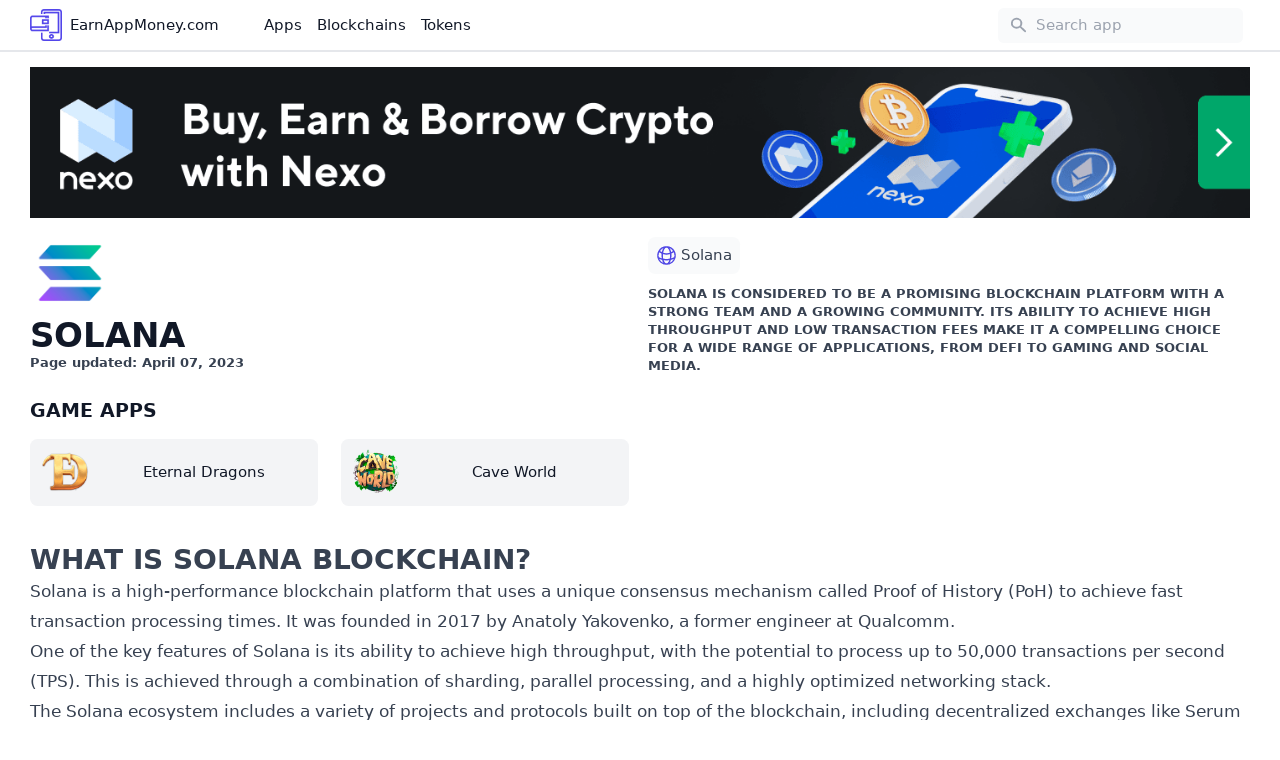

--- FILE ---
content_type: text/html; charset=utf-8
request_url: https://earnappmoney.com/blockchain/solana
body_size: 6106
content:
<!DOCTYPE html><html lang="en"><head><meta charSet="utf-8"/><meta name="viewport" content="width=device-width"/><link rel="shortcut icon" href="https://persik.earnappmoney.com/uploads/favicon_3bd5dbdaf7.png?w=32"/><meta property="og:image" content="https://persik.earnappmoney.com/uploads/thumbnail_paycheque400_31fc8a871a.png?w=156"/><meta property="og:image:width" content="156"/><meta property="og:image:height" content="156"/><title>Solana blockchain - Earn App Money</title><meta name="robots" content="index,follow"/><meta name="description" content="Solana&#x27;s fast transaction processing times and low fees make it a compelling choice for gaming applications."/><meta name="twitter:card" content="summary"/><meta name="twitter:creator" content="@earnappmoney"/><meta property="og:title" content="Solana blockchain"/><meta property="og:description" content="Solana&#x27;s fast transaction processing times and low fees make it a compelling choice for gaming applications."/><meta name="next-head-count" content="13"/><link rel="preload" href="/_next/static/css/266a3ba8d354a9f9.css" as="style"/><link rel="stylesheet" href="/_next/static/css/266a3ba8d354a9f9.css" data-n-g=""/><noscript data-n-css=""></noscript><script defer="" nomodule="" src="/_next/static/chunks/polyfills-c67a75d1b6f99dc8.js"></script><script src="/_next/static/chunks/webpack-38cee4c0e358b1a3.js" defer=""></script><script src="/_next/static/chunks/framework-10fac88913917d91.js" defer=""></script><script src="/_next/static/chunks/main-196197eb5241897a.js" defer=""></script><script src="/_next/static/chunks/pages/_app-4e68d1ca6815ad03.js" defer=""></script><script src="/_next/static/chunks/252f366e-c7edaa392eae29b4.js" defer=""></script><script src="/_next/static/chunks/608-498ed95c8e9bee99.js" defer=""></script><script src="/_next/static/chunks/149-5c46e41e043a6fac.js" defer=""></script><script src="/_next/static/chunks/850-e79957fa2e94f6e9.js" defer=""></script><script src="/_next/static/chunks/445-ff05f358f44a45f2.js" defer=""></script><script src="/_next/static/chunks/267-b873b4f58e663133.js" defer=""></script><script src="/_next/static/chunks/536-dd0b901c8c407d3c.js" defer=""></script><script src="/_next/static/chunks/pages/blockchain/%5Bslug%5D-87059364ae9c04e6.js" defer=""></script><script src="/_next/static/Y4dSMKRbdiEE0xuPEO4Gk/_buildManifest.js" defer=""></script><script src="/_next/static/Y4dSMKRbdiEE0xuPEO4Gk/_ssgManifest.js" defer=""></script></head><body><div id="__next"><div class="flex flex-col justify-between min-h-screen"><div class="flex-1"><nav class="border-gray-200 border-b-2 py-4 sm:py-2"><div class="container flex flex-row items-center justify-between"><div class="flex flex-row items-center"><a class="flex items-center h-8" href="/"><img alt="" loading="lazy" width="32" height="32" decoding="async" data-nimg="1" class="inline mr-2" style="color:transparent" srcSet="https://persik.earnappmoney.com/uploads/paycheque400_31fc8a871a.png?w=32 1x, https://persik.earnappmoney.com/uploads/paycheque400_31fc8a871a.png?w=64 2x" src="https://persik.earnappmoney.com/uploads/paycheque400_31fc8a871a.png?w=64"/><span class="font-medium">EarnAppMoney.com</span></a><ul class="hidden list-none md:flex flex-row gap-4 items-center ml-10"><li><a title="Apps" href="/app"><span class="hover:text-primary-600 px-2 py-1">Apps</span></a></li><li><a title="Blockchains" href="/blockchain"><span class="hover:text-primary-600 px-2 py-1">Blockchains</span></a></li><li><a title="Tokens" href="/token"><span class="hover:text-primary-600 px-2 py-1">Tokens</span></a></li></ul></div><div class="flex"><button class="p-1 block md:hidden"><svg stroke="currentColor" fill="currentColor" stroke-width="0" viewBox="0 0 24 24" class="h-8 w-auto" height="1em" width="1em" xmlns="http://www.w3.org/2000/svg"><path d="M3 18h18v-2H3v2zm0-5h18v-2H3v2zm0-7v2h18V6H3z"></path></svg></button><div class="hidden md:block"><div class="flex-1 flex justify-center px-2 lg:ml-6 lg:justify-end"><div class="relative max-w-md w-full lg:max-w-xs"><label for="search" class="sr-only">Search<!-- --> </label><form class="relative z-50"><button type="submit" class="absolute inset-y-0 left-0 pl-3 flex items-center pointer-events-none"><svg class="h-5 w-5 text-gray-400" fill="currentColor" viewBox="0 0 20 20"><path fill-rule="evenodd" d="M8 4a4 4 0 100 8 4 4 0 000-8zM2 8a6 6 0 1110.89 3.476l4.817 4.817a1 1 0 01-1.414 1.414l-4.816-4.816A6 6 0 012 8z" clip-rule="evenodd"></path></svg></button><input id="search" type="text" name="search" class="block w-full pl-10 pr-3 py-2 border border-transparent rounded-md leading-5 bg-gray-50 text-gray-400 placeholder-gray-400 focus:outline-none focus:bg-gray-100 focus:text-gray-700 transition duration-150 ease-in-out" placeholder="Search app" autoComplete="off" value=""/></form><div class="md:-ml-6 p-1 absolute w-72 max-h-128 w-full overflow-auto z-50 bg-white min-w-full rounded-xl shadow-xl overflow-hidden"></div></div></div></div></div></div></nav><div class="container pt-4 flex flex-col items-center"><a href="https://nexo.com/ref/76zq50vfyz?src=web-link" target="_blank"><img src="https://persik.earnappmoney.com/uploads/nexo_b_e9b73a0070.png" border="0" alt="" width="1536" height="190"/></a></div><div><div class="container pt-4"><div class="grid grid-cols-1 md:grid-cols-2 gap-4"><div class="flex space-x-8"><div><img alt="" loading="lazy" width="80" height="80" decoding="async" data-nimg="1" class="flex flex-col mr-2 mb-1" style="color:transparent" srcSet="https://persik.earnappmoney.com/uploads/solana_d3931673c7.png?w=96 1x, https://persik.earnappmoney.com/uploads/solana_d3931673c7.png?w=256 2x" src="https://persik.earnappmoney.com/uploads/solana_d3931673c7.png?w=256"/><h1>Solana</h1><p class="text-sm text-gray-700 font-semibold">Page updated: April 07, 2023</p></div></div><div class="flex space-x-8"><div><div class="-mx-1"><a class="inline-flex items-center justify-center mx-1 my-1 p-2 text-base font-medium text-gray-700 rounded-lg bg-gray-50 hover:text-gray-900 hover:bg-gray-100" target="_blank" rel="noopener noreferrer" title="Website Solana" href="https://solana.com"><svg xmlns="http://www.w3.org/2000/svg" fill="none" viewBox="0 0 24 24" stroke-width="1.5" stroke="#4f46e5" class="w-6 h-6 mr-1"><path stroke-linecap="round" stroke-linejoin="round" d="M12 21a9.004 9.004 0 008.716-6.747M12 21a9.004 9.004 0 01-8.716-6.747M12 21c2.485 0 4.5-4.03 4.5-9S14.485 3 12 3m0 18c-2.485 0-4.5-4.03-4.5-9S9.515 3 12 3m0 0a8.997 8.997 0 017.843 4.582M12 3a8.997 8.997 0 00-7.843 4.582m15.686 0A11.953 11.953 0 0112 10.5c-2.998 0-5.74-1.1-7.843-2.918m15.686 0A8.959 8.959 0 0121 12c0 .778-.099 1.533-.284 2.253m0 0A17.919 17.919 0 0112 16.5c-3.162 0-6.133-.815-8.716-2.247m0 0A9.015 9.015 0 013 12c0-1.605.42-3.113 1.157-4.418"></path></svg><span>Solana</span></a></div><h6 class="text-gray-700 my-2">Solana is considered to be a promising blockchain platform with a strong team and a growing community. Its ability to achieve high throughput and low transaction fees make it a compelling choice for a wide range of applications, from DeFi to gaming and social media.</h6></div></div></div></div><div class="container py-4"><h4 class="pb-4">Game Apps</h4><div class="grid gap-6 lg:grid-cols-4 md:grid-cols-3 sm:grid-cols-2 xs:grid-cols-1"><div class="flex flex-col rounded-lg bg-gray-100 hover:bg-gray-200 overflow-hidden hover:scale-105 duration-500 justify-center max-h-18"><div><a class="flex flex-row items-center px-3" title="Eternal Dragons" href="/app/eternal-dragons"><img alt="" loading="lazy" width="48" height="48" decoding="async" data-nimg="1" class="rounded-[50%]" style="color:transparent" srcSet="https://persik.earnappmoney.com/uploads/eternaldragons_a6ff379d40.png?w=48 1x, https://persik.earnappmoney.com/uploads/eternaldragons_a6ff379d40.png?w=96 2x" src="https://persik.earnappmoney.com/uploads/eternaldragons_a6ff379d40.png?w=96"/><span class="ml-3 font-medium text-center w-full py-6">Eternal Dragons</span></a></div></div><div class="flex flex-col rounded-lg bg-gray-100 hover:bg-gray-200 overflow-hidden hover:scale-105 duration-500 justify-center max-h-18"><div><a class="flex flex-row items-center px-3" title="Cave World" href="/app/cave-world"><img alt="" loading="lazy" width="48" height="48" decoding="async" data-nimg="1" class="rounded-[50%]" style="color:transparent" srcSet="https://persik.earnappmoney.com/uploads/caveworld_77248b6691.png?w=48 1x, https://persik.earnappmoney.com/uploads/caveworld_77248b6691.png?w=96 2x" src="https://persik.earnappmoney.com/uploads/caveworld_77248b6691.png?w=96"/><span class="ml-3 font-medium text-center w-full py-6">Cave World</span></a></div></div></div></div><div class="flex flex-col"><div class="container"><article class="prose prose-lg py-6 max-w-none"><h2>WHAT IS SOlANA BLOCKCHAIN?</h2><p>Solana is a high-performance blockchain platform that uses a unique consensus mechanism called Proof of History (PoH) to achieve fast transaction processing times. It was founded in 2017 by Anatoly Yakovenko, a former engineer at Qualcomm.</p><p>One of the key features of Solana is its ability to achieve high throughput, with the potential to process up to 50,000 transactions per second (TPS). This is achieved through a combination of sharding, parallel processing, and a highly optimized networking stack.</p><p>The Solana ecosystem includes a variety of projects and protocols built on top of the blockchain, including decentralized exchanges like Serum and Raydium, and cross-chain bridges like Wormhole. Solana also has its own native token, SOL, which is used for transaction fees and staking.</p><p>Solana has gained popularity in the decentralized finance (DeFi) space due to its high performance and low transaction fees, which make it well-suited for applications like trading and lending. It has also attracted investment from a number of prominent venture capital firms and cryptocurrency funds.</p><p>Overall, Solana is considered to be a promising blockchain platform with a strong team and a growing community. Its ability to achieve high throughput and low transaction fees make it a compelling choice for a wide range of applications, from DeFi to gaming and social media.</p><h3>Solana in Gaming</h3><p>Solana has been gaining traction in the gaming industry as a high-performance blockchain platform that can support large-scale games and marketplaces. Its fast transaction processing times and low fees make it well-suited for gaming applications, particularly those that involve in-game assets and transactions.</p><p>One example of a gaming project built on Solana is Star Atlas, a sci-fi massively multiplayer online game (MMO) that uses Solana for its in-game economy and marketplace. Other gaming projects on Solana include the Solanium launchpad, which helps fund new gaming projects, and the Solana-based NFT marketplace SolSea.</p><p>In addition to gaming-specific projects, Solana's scalability and low transaction fees make it a promising platform for non-fungible tokens (NFTs), which have gained popularity in the gaming industry as a way to represent in-game assets and digital collectibles. Solana's Wormhole cross-chain bridge also makes it possible to move assets between different blockchain networks, which could be useful for games that span multiple platforms.</p><p>Overall, Solana's fast transaction processing times and low fees make it a compelling choice for gaming applications. Its growing ecosystem of gaming projects and partnerships suggests that it could become an increasingly important platform for the gaming industry in the coming years.</p></article></div></div></div></div><footer class="pt-10 bg-gray-100"><div class="container flex flex-col lg:flex-row lg:justify-between"><div class="flex flex-wrap flex-row content-start flex-1"><div class="flex"><img alt="" loading="lazy" width="36" height="36" decoding="async" data-nimg="1" class="w-9 h-9 flex flex-col self-center mr-2" style="color:transparent" srcSet="https://persik.earnappmoney.com/uploads/paycheque400_31fc8a871a.png?w=48 1x, https://persik.earnappmoney.com/uploads/paycheque400_31fc8a871a.png?w=96 2x" src="https://persik.earnappmoney.com/uploads/paycheque400_31fc8a871a.png?w=96"/><p class="flex flex-col">List of NFT app games on blockchain with model play and earn money in the app. Play-to-Earn (P2E), Move-to-Earn (M2E).</p></div></div><nav class="flex flex-row lg:gap-20 items-start lg:justify-end mb-10 flex-1"><div class="mt-10 lg:mt-0 w-6/12 lg:w-auto"><p class="uppercase tracking-wide font-semibold">Website</p><ul class="mt-2"><li class="text-gray-700 py-1 px-1 -mx-1 hover:text-gray-900 hover:underline" title="About us"><a href="/about-us">About us</a></li><li class="text-gray-700 py-1 px-1 -mx-1 hover:text-gray-900 hover:underline" title="Privacy Policy"><a href="/privacy-policy">Privacy Policy</a></li><li class="text-gray-700 py-1 px-1 -mx-1 hover:text-gray-900 hover:underline" title="Terms &amp; Conditions"><a href="/terms-and-conditions">Terms &amp; Conditions</a></li></ul></div><div class="mt-10 lg:mt-0 w-6/12 lg:w-auto"><p class="uppercase tracking-wide font-semibold">Social</p><ul class="mt-2"><li class="text-gray-700 py-1 px-1 -mx-1 hover:text-gray-900 hover:underline" title="Twitter"><a target="_blank" rel="noopener noreferrer" href="https://twitter.com/earnappmoney">Twitter</a></li><li class="text-gray-700 py-1 px-1 -mx-1 hover:text-gray-900 hover:underline" title="Discord"><a target="_blank" rel="noopener noreferrer" href="https://discord.gg/sscRFBww9z">Discord</a></li></ul></div><div class="mt-10 lg:mt-0 w-6/12 lg:w-auto"><p class="uppercase tracking-wide font-semibold">Support</p><ul class="mt-2"><li class="text-gray-700 py-1 px-1 -mx-1 hover:text-gray-900 hover:underline" title="Add game"><a href="/add-p2e-app">Add game</a></li><li class="text-gray-700 py-1 px-1 -mx-1 hover:text-gray-900 hover:underline" title="Contact Us"><a href="/contact-us">Contact Us</a></li></ul></div></nav></div><div class="text-sm bg-gray-200 py-6 text-gray-700"><div class="container">© 2023 EarnAppMoney.com - All Rights Reserved</div></div></footer></div></div><script id="__NEXT_DATA__" type="application/json">{"props":{"pageProps":{"preview":null,"sections":[{"__typename":"ComponentSectionsRichText","id":"30","content":"{\"time\":1680896648412,\"blocks\":[{\"id\":\"jM_LLE0ULU\",\"type\":\"header\",\"data\":{\"text\":\"WHAT IS SOlANA BLOCKCHAIN?\",\"level\":2}},{\"id\":\"MFvt00kUVQ\",\"type\":\"paragraph\",\"data\":{\"text\":\"Solana is a high-performance blockchain platform that uses a unique consensus mechanism called Proof of History (PoH) to achieve fast transaction processing times. It was founded in 2017 by Anatoly Yakovenko, a former engineer at Qualcomm.\"}},{\"id\":\"CrPl3_ls56\",\"type\":\"paragraph\",\"data\":{\"text\":\"One of the key features of Solana is its ability to achieve high throughput, with the potential to process up to 50,000 transactions per second (TPS). This is achieved through a combination of sharding, parallel processing, and a highly optimized networking stack.\"}},{\"id\":\"RPWn4xKuqu\",\"type\":\"paragraph\",\"data\":{\"text\":\"The Solana ecosystem includes a variety of projects and protocols built on top of the blockchain, including decentralized exchanges like Serum and Raydium, and cross-chain bridges like Wormhole. Solana also has its own native token, SOL, which is used for transaction fees and staking.\"}},{\"id\":\"R4uRritOG7\",\"type\":\"paragraph\",\"data\":{\"text\":\"Solana has gained popularity in the decentralized finance (DeFi) space due to its high performance and low transaction fees, which make it well-suited for applications like trading and lending. It has also attracted investment from a number of prominent venture capital firms and cryptocurrency funds.\"}},{\"id\":\"rI4vMR1OOV\",\"type\":\"paragraph\",\"data\":{\"text\":\"Overall, Solana is considered to be a promising blockchain platform with a strong team and a growing community. Its ability to achieve high throughput and low transaction fees make it a compelling choice for a wide range of applications, from DeFi to gaming and social media.\"}},{\"id\":\"fBRiJW7qvR\",\"type\":\"header\",\"data\":{\"text\":\"Solana in Gaming\",\"level\":3}},{\"id\":\"2OR16cMUym\",\"type\":\"paragraph\",\"data\":{\"text\":\"Solana has been gaining traction in the gaming industry as a high-performance blockchain platform that can support large-scale games and marketplaces. Its fast transaction processing times and low fees make it well-suited for gaming applications, particularly those that involve in-game assets and transactions.\"}},{\"id\":\"-u6eBaI24P\",\"type\":\"paragraph\",\"data\":{\"text\":\"One example of a gaming project built on Solana is Star Atlas, a sci-fi massively multiplayer online game (MMO) that uses Solana for its in-game economy and marketplace. Other gaming projects on Solana include the Solanium launchpad, which helps fund new gaming projects, and the Solana-based NFT marketplace SolSea.\"}},{\"id\":\"pqLTE_2r_z\",\"type\":\"paragraph\",\"data\":{\"text\":\"In addition to gaming-specific projects, Solana's scalability and low transaction fees make it a promising platform for non-fungible tokens (NFTs), which have gained popularity in the gaming industry as a way to represent in-game assets and digital collectibles. Solana's Wormhole cross-chain bridge also makes it possible to move assets between different blockchain networks, which could be useful for games that span multiple platforms.\"}},{\"id\":\"Kv5gwHqq1l\",\"type\":\"paragraph\",\"data\":{\"text\":\"Overall, Solana's fast transaction processing times and low fees make it a compelling choice for gaming applications. Its growing ecosystem of gaming projects and partnerships suggests that it could become an increasingly important platform for the gaming industry in the coming years.\"}}],\"version\":\"2.23.2\"}"}],"metadata":{"metaTitle":"Solana blockchain","metaDescription":"Solana's fast transaction processing times and low fees make it a compelling choice for gaming applications."},"global":{"id":"1","attributes":{"maintenance":false,"favicon":{"data":{"id":"56","attributes":{"alternativeText":null,"width":32,"height":32,"mime":"image/png","url":"/uploads/favicon_3bd5dbdaf7.png","formats":null}}},"metadata":{"metaTitle":"Earn App Money P2E, play to earn today","metaDescription":"Earn App Money P2E, M2E play to earn today on blockchain","shareImage":{"data":{"id":"52","attributes":{"alternativeText":null,"width":400,"height":400,"mime":"image/png","url":"/uploads/paycheque400_31fc8a871a.png","formats":{"thumbnail":{"ext":".png","url":"/uploads/thumbnail_paycheque400_31fc8a871a.png","hash":"thumbnail_paycheque400_31fc8a871a","mime":"image/png","name":"thumbnail_paycheque400.png","path":null,"size":8.75,"width":156,"height":156}}}}},"twitterCardType":"summary","twitterUsername":"@earnappmoney"},"metaTitleSuffix":"Earn App Money","notificationBanner":null,"navbar":{"logo":{"data":{"id":"52","attributes":{"alternativeText":null,"width":400,"height":400,"mime":"image/png","url":"/uploads/paycheque400_31fc8a871a.png","formats":{"thumbnail":{"ext":".png","url":"/uploads/thumbnail_paycheque400_31fc8a871a.png","hash":"thumbnail_paycheque400_31fc8a871a","mime":"image/png","name":"thumbnail_paycheque400.png","path":null,"size":8.75,"width":156,"height":156}}}}},"links":[{"id":"14","url":"/app","newTab":false,"text":"Apps"},{"id":"3","url":"/blockchain","newTab":false,"text":"Blockchains"},{"id":"15","url":"/token","newTab":false,"text":"Tokens"}],"button":null},"footer":{"logo":{"data":{"id":"52","attributes":{"alternativeText":null,"width":400,"height":400,"mime":"image/png","url":"/uploads/paycheque400_31fc8a871a.png","formats":{"thumbnail":{"ext":".png","url":"/uploads/thumbnail_paycheque400_31fc8a871a.png","hash":"thumbnail_paycheque400_31fc8a871a","mime":"image/png","name":"thumbnail_paycheque400.png","path":null,"size":8.75,"width":156,"height":156}}}}},"aboutText":"List of NFT app games on blockchain with model play and earn money in the app. Play-to-Earn (P2E), Move-to-Earn (M2E).","smallText":"© 2023 EarnAppMoney.com - All Rights Reserved","columns":[{"id":"5","title":"Website","links":[{"id":"12","url":"/about-us","newTab":false,"text":"About us"},{"id":"10","url":"/privacy-policy","newTab":false,"text":"Privacy Policy"},{"id":"11","url":"/terms-and-conditions","newTab":false,"text":"Terms \u0026 Conditions"}]},{"id":"4","title":"Social","links":[{"id":"8","url":"https://twitter.com/earnappmoney","newTab":true,"text":"Twitter"},{"id":"9","url":"https://discord.gg/sscRFBww9z","newTab":true,"text":"Discord"}]},{"id":"1","title":"Support","links":[{"id":"1","url":"/add-p2e-app","newTab":false,"text":"Add game"},{"id":"7","url":"/contact-us","newTab":false,"text":"Contact Us"}]}]},"banerTop":"\u003ca href=\"https://nexo.com/ref/76zq50vfyz?src=web-link\" target=\"_blank\"\u003e\u003cimg src=\"https://persik.earnappmoney.com/uploads/nexo_b_e9b73a0070.png\" border=\"0\" alt=\"\" width=\"1536\" height=\"190\"/\u003e\u003c/a\u003e"}},"pageContext":{"locale":"en","locales":["en"],"defaultLocale":"en","slug":"solana","localizations":{"data":[]},"updatedAt":"2023-04-07T19:52:23.170Z","name":"Solana","shortText":"Solana is considered to be a promising blockchain platform with a strong team and a growing community. Its ability to achieve high throughput and low transaction fees make it a compelling choice for a wide range of applications, from DeFi to gaming and social media.","link":{"id":"30","newTab":true,"text":"Solana","url":"https://solana.com"},"image":{"data":{"id":"76","attributes":{"alternativeText":null,"width":340,"height":340,"mime":"image/png","url":"/uploads/solana_d3931673c7.png","formats":{"thumbnail":{"ext":".png","url":"/uploads/thumbnail_solana_d3931673c7.png","hash":"thumbnail_solana_d3931673c7","mime":"image/png","name":"thumbnail_solana.png","path":null,"size":11.39,"width":156,"height":156}}}}},"apps":{"data":[{"id":"9","attributes":{"name":"Eternal Dragons","slug":"eternal-dragons","link":{"newTab":true,"text":"Eternal Dragons","url":"https://www.eternaldragons.com"},"image":{"data":{"id":"77","attributes":{"alternativeText":null,"width":300,"height":300,"mime":"image/png","url":"/uploads/eternaldragons_a6ff379d40.png","formats":{"thumbnail":{"ext":".png","url":"/uploads/thumbnail_eternaldragons_a6ff379d40.png","hash":"thumbnail_eternaldragons_a6ff379d40","mime":"image/png","name":"thumbnail_eternaldragons.png","path":null,"size":31.62,"width":156,"height":156}}}}}}},{"id":"11","attributes":{"name":"Cave World","slug":"cave-world","link":{"newTab":true,"text":"Cave World","url":"https://www.caveworld.com"},"image":{"data":{"id":"79","attributes":{"alternativeText":null,"width":150,"height":150,"mime":"image/png","url":"/uploads/caveworld_77248b6691.png","formats":null}}}}}]},"localizedPaths":[{"locale":"en","href":"/solana"}]}},"__N_SSG":true},"page":"/blockchain/[slug]","query":{"slug":"solana"},"buildId":"Y4dSMKRbdiEE0xuPEO4Gk","isFallback":false,"isExperimentalCompile":false,"gsp":true,"locale":"en","locales":["en"],"defaultLocale":"en","scriptLoader":[]}</script><script async="" src="https://www.googletagmanager.com/gtag/js?id=G-P9QWVLNPT2"></script><script>
            window.dataLayer = window.dataLayer || [];
            function gtag(){dataLayer.push(arguments);}
            gtag('js', new Date());
            gtag('config', 'G-P9QWVLNPT2', {
              page_path: window.location.pathname,
            });
          </script></body></html>

--- FILE ---
content_type: application/javascript; charset=UTF-8
request_url: https://earnappmoney.com/_next/static/chunks/445-ff05f358f44a45f2.js
body_size: 4461
content:
(self.webpackChunk_N_E=self.webpackChunk_N_E||[]).push([[445],{43189:function(e,t,s){"use strict";var l=s(85893),r=s(93967),a=s.n(r),n=s(45697),i=s.n(n),c=s(95276),o=s(2180);let d=e=>{let{button:t,appearance:s,compact:r}=e;return(0,l.jsx)("div",{className:a()("block w-full lg:w-auto text-center uppercase tracking-wide font-semibold text-base md:text-sm border-2 rounded-md",{"px-8 py-4":!1===r},{"px-6 py-2":!0===r},{"bg-primary-600 text-white border-primary-600":"dark"===s},{"text-primary-600 border-primary-600":"dark-outline"===s},{"bg-white text-primary-600 border-white":"white"===s},{"text-white border-white":"white-outline"===s}),children:t.text})},h=e=>{let{button:t,appearance:s,compact:r=!1}=e;return(0,l.jsx)(o.Z,{link:t,children:(0,l.jsx)(d,{button:t,appearance:s,compact:r})})};h.propTypes={button:c.sE,appearance:i().oneOf(["dark","white-outline","white","dark-outline"]),compact:i().bool},t.Z=h},2180:function(e,t,s){"use strict";var l=s(85893),r=s(41664),a=s.n(r),n=s(45697),i=s.n(n),c=s(95276);let o=e=>{let{link:t,children:s,className:r,title:n,onClick:i}=e;return t.url.startsWith("/")?(0,l.jsx)(a(),{className:r,href:t.url,title:n,prefetch:!1,onClick:i,children:s}):t.newTab?(0,l.jsx)(a(),{href:t.url,className:r,target:"_blank",rel:"noopener noreferrer",title:n,prefetch:!1,onClick:i,children:s}):(0,l.jsx)(a(),{href:t.url,className:r,target:"_self",title:n,prefetch:!1,onClick:i,children:s})};o.propTypes={link:c.XE,children:i().oneOfType([i().arrayOf(i().node),i().node]).isRequired},t.Z=o},78604:function(e,t,s){"use strict";var l=s(85893),r=s(64674),a=s(25675),n=s.n(a),i=s(45697),c=s.n(i),o=s(95276);n().propTypes={media:o.Uu,className:c().string},t.Z=e=>{let t,{media:s,...a}=e;if(null==s?void 0:s.data){var i;t=null===(i=s.data)||void 0===i?void 0:i.attributes}else s&&null!==s.data&&(t=s);if(!t)return null;let{url:c,alternativeText:o,width:d,height:h}=t,u=e=>{let{src:t,width:s}=e;return(0,r.$)(t,s)};return a.width&&a.height?(0,l.jsx)(n(),{loader:u,src:c,alt:o||"",...a}):(0,l.jsx)(n(),{loader:u,width:d||"100%",height:h||"100%",src:c,alt:o||""})}},12693:function(e,t,s){"use strict";s.d(t,{Z:function(){return O}});var l=s(85893),r=s(67294),a=s(45697),n=s.n(a),i=s(41664),c=s.n(i),o=s(11163),d=s(67498),h=s(95276),u=s(5434),x=s(43189),f=s(78604),m=s(2180),p=s(72126),b=s(91296),j=s.n(b),g=()=>{let[e,t]=(0,r.useState)(""),[s,a]=(0,r.useState)([]),[n,i]=(0,r.useState)(!1),o=async e=>{try{if(e.value.length<2){a([]);return}let t=await (0,p.Io)({path:"/search",urlParamsObject:{search:e.value},options:{method:"GET"},fe:!0,cache:!0});t&&a(t),t.length<1&&i(!0)}catch(e){i(!0)}},d=(0,r.useRef)(j()(e=>o(e),400)).current;return(0,r.useEffect)(()=>()=>{d.cancel()},[d]),(0,l.jsx)("div",{className:"flex-1 flex justify-center px-2 lg:ml-6 lg:justify-end",children:(0,l.jsxs)("div",{className:"relative max-w-md w-full lg:max-w-xs",children:[(0,l.jsxs)("label",{htmlFor:"search",className:"sr-only",children:["Search"," "]}),(0,l.jsxs)("form",{className:"relative z-50",children:[(0,l.jsx)("button",{type:"submit",className:"absolute inset-y-0 left-0 pl-3 flex items-center pointer-events-none",children:(0,l.jsx)("svg",{className:"h-5 w-5 text-gray-400",fill:"currentColor",viewBox:"0 0 20 20",children:(0,l.jsx)("path",{fillRule:"evenodd",d:"M8 4a4 4 0 100 8 4 4 0 000-8zM2 8a6 6 0 1110.89 3.476l4.817 4.817a1 1 0 01-1.414 1.414l-4.816-4.816A6 6 0 012 8z",clipRule:"evenodd"})})}),(0,l.jsx)("input",{id:"search",type:"text",name:"search",value:e,className:"block w-full pl-10 pr-3 py-2 border border-transparent rounded-md leading-5 bg-gray-50 text-gray-400 placeholder-gray-400 focus:outline-none focus:bg-gray-100 focus:text-gray-700 transition duration-150 ease-in-out",placeholder:"Search app",onChange:e=>{let{target:s}=e;i(!1),t(s.value),d(s)},onBlur:()=>{setTimeout(()=>{t(""),a([]),i(!1)},1e3)},autoComplete:"off"})]}),(0,l.jsxs)("div",{className:"md:-ml-6 p-1 absolute w-72 max-h-128 w-full overflow-auto z-50 bg-white min-w-full rounded-xl shadow-xl overflow-hidden",children:[s.map((e,t)=>{let{image:s,name:r,slug:a,tokens:[{token:n}]}=e;return(0,l.jsxs)(c(),{href:"/app/".concat(a),className:"w-full flex p-1 items-center hover:bg-gray-100 rounded-lg cursor-pointer",prefetch:!1,children:[(0,l.jsx)("span",{className:"ml-1 mr-2",children:(0,l.jsx)(f.Z,{width:"30",height:"30",media:s,className:"h-8 w-8 rounded-full flex items-center justify-center"})}),(0,l.jsxs)("span",{children:[(0,l.jsx)("span",{className:"block text-sm uppercase font-medium text-gray-900",children:r}),(0,l.jsx)("span",{className:"block text-sm text-gray-500",children:(0,l.jsx)("span",{className:"mr-2",children:n})})]})]},t)}),n&&(0,l.jsx)("div",{className:"w-full flex p-1 items-center justify-center rounded-lg",children:(0,l.jsxs)("span",{className:"block text-center text-base text-gray-600",children:["No results for `",e,"`"]})})]})]})})};let y=e=>{let{navbar:t,closeSelf:s}=e;return(0,r.useEffect)(()=>{let e=window.getComputedStyle(document.body).overflow;return document.body.style.overflow="hidden",()=>document.body.style.overflow=e},[]),(0,l.jsx)("div",{className:"w-screen h-screen fixed top-0 left-0 overflow-y-scroll bg-white z-10 pb-6",children:(0,l.jsxs)("div",{className:"container h-full flex flex-col justify-start",children:[(0,l.jsxs)("div",{className:"flex flex-row justify-between py-2 items-center",children:[(0,l.jsx)(f.Z,{width:"34",height:"34",media:t.logo}),(0,l.jsx)("span",{className:"font-medium",children:"EarnAppMoney.com"}),(0,l.jsx)("button",{onClick:s,className:"py-1 px-1",children:(0,l.jsx)(u.FU5,{className:"h-8 w-auto"})})]}),(0,l.jsxs)("div",{className:"flex flex-col justify-end w-9/12 mx-auto",children:[(0,l.jsx)(g,{}),(0,l.jsx)("ul",{className:"flex flex-col list-none gap-2 items-baseline text-xl my-6",children:t.links.map(e=>(0,l.jsx)("li",{className:"block w-full",children:(0,l.jsx)(m.Z,{link:e,onClick:s,title:e.text,children:(0,l.jsxs)("div",{className:"hover:text-gray-900 py-4 flex flex-row justify-between items-center",children:[(0,l.jsx)("span",{children:e.text}),(0,l.jsx)(u.FNi,{className:"h-8 w-auto"})]})})},e.id))}),t.button&&(0,l.jsx)(x.Z,{button:t.button,appearance:(0,d.t)(t.button.type,"light")})]})]})})};y.propTypes={navbar:n().shape({logo:h.Uu,links:n().arrayOf(h.XE),button:h.sE}),closeSelf:n().func};let w=e=>{let{navbar:t}=e,s=(0,o.useRouter)(),[a,n]=(0,r.useState)(!1);return(0,l.jsxs)(l.Fragment,{children:[(0,l.jsx)("nav",{className:"border-gray-200 border-b-2 py-4 sm:py-2",children:(0,l.jsxs)("div",{className:"container flex flex-row items-center justify-between",children:[(0,l.jsxs)("div",{className:"flex flex-row items-center",children:[(0,l.jsxs)(c(),{href:"/",className:"flex items-center h-8",prefetch:!1,children:[(0,l.jsx)(f.Z,{width:"32",height:"32",media:t.logo,className:"inline mr-2"}),(0,l.jsx)("span",{className:"font-medium",children:"EarnAppMoney.com"})]}),(0,l.jsx)("ul",{className:"hidden list-none md:flex flex-row gap-4 items-center ml-10",children:t.links.map(e=>(0,l.jsx)("li",{children:(0,l.jsx)(m.Z,{link:e,locale:s.locale,title:e.text,children:(0,l.jsx)("span",{className:"hover:text-primary-600 px-2 py-1",children:e.text})})},e.id))})]}),(0,l.jsxs)("div",{className:"flex",children:[(0,l.jsx)("button",{onClick:()=>n(!0),className:"p-1 block md:hidden",children:(0,l.jsx)(u.xXU,{className:"h-8 w-auto"})}),t.button&&(0,l.jsx)("div",{className:"hidden md:block",children:(0,l.jsx)(x.Z,{button:t.button,appearance:(0,d.t)(t.button.type,"light"),compact:!0})}),(0,l.jsx)("div",{className:"hidden md:block",children:(0,l.jsx)(g,{})})]})]})}),a&&(0,l.jsx)(y,{navbar:t,closeSelf:()=>n(!1)})]})};w.propTypes={navbar:n().shape({logo:n().shape({image:h.Uu,url:n().string}),links:n().arrayOf(h.XE),button:h.sE}),initialLocale:n().string};let v=e=>{let{footer:t}=e;return(0,l.jsxs)("footer",{className:"pt-10 bg-gray-100",children:[(0,l.jsxs)("div",{className:"container flex flex-col lg:flex-row lg:justify-between",children:[(0,l.jsx)("div",{className:"flex flex-wrap flex-row content-start flex-1",children:(0,l.jsxs)("div",{className:"flex",children:[t.logo&&(0,l.jsx)(f.Z,{width:"36",height:"36",media:t.logo,className:"w-9 h-9 flex flex-col self-center mr-2"}),(0,l.jsx)("p",{className:"flex flex-col",children:t.aboutText})]})}),(0,l.jsx)("nav",{className:"flex flex-row lg:gap-20 items-start lg:justify-end mb-10 flex-1",children:t.columns.map(e=>(0,l.jsxs)("div",{className:"mt-10 lg:mt-0 w-6/12 lg:w-auto",children:[(0,l.jsx)("p",{className:"uppercase tracking-wide font-semibold",children:e.title}),(0,l.jsx)("ul",{className:"mt-2",children:e.links.map(e=>(0,l.jsx)("li",{className:"text-gray-700 py-1 px-1 -mx-1 hover:text-gray-900 hover:underline",title:e.text,children:(0,l.jsx)(m.Z,{link:e,children:e.text})},e.id))})]},e.id))})]}),(0,l.jsx)("div",{className:"text-sm bg-gray-200 py-6 text-gray-700",children:(0,l.jsx)("div",{className:"container",children:t.smallText})})]})};v.propTypes={footer:n().shape({logo:h.Uu.isRequired,columns:n().arrayOf(n().shape({id:n().oneOfType([n().string,n().number]).isRequired,title:n().string.isRequired,links:n().arrayOf(h.XE)})),smallText:n().string.isRequired})};var N=s(38456),k=s.n(N),T=s(93967),E=s.n(T),C=e=>{let{data:{text:t,type:s},closeSelf:r}=e;return(0,l.jsx)("div",{className:E()("text-white px-2 py-2",{"bg-blue-600":"info"===s,"bg-orange-600":"warning"===s,"bg-red-600":"alert"===s}),children:(0,l.jsxs)("div",{className:"container flex flex-row justify-between items-center ",children:[(0,l.jsx)("div",{className:"rich-text-banner flex-1",children:(0,l.jsx)(k(),{children:t})}),(0,l.jsx)("button",{onClick:r,className:"px-1 py-1 shrink-0",children:(0,l.jsx)(u.FU5,{className:"h-6 w-auto",color:"#fff"})})]})})},O=e=>{let{children:t,global:s,pageContext:a}=e,{navbar:n,footer:i,notificationBanner:c,banerTop:o}=s.attributes,[d,h]=(0,r.useState)(!0);return(0,l.jsxs)("div",{className:"flex flex-col justify-between min-h-screen",children:[(0,l.jsxs)("div",{className:"flex-1",children:[c&&d&&(0,l.jsx)(C,{data:c,closeSelf:()=>h(!1)}),(0,l.jsx)(w,{navbar:n,pageContext:a}),o&&(0,l.jsx)("div",{className:"container pt-4 flex flex-col items-center",dangerouslySetInnerHTML:{__html:o}}),(0,l.jsx)("div",{children:t})]}),(0,l.jsx)(v,{footer:i})]})}},72126:function(e,t,s){"use strict";s.d(t,{Io:function(){return f}});var l=s(80129),r=s.n(l),a=s(83454);let n="".concat("https://persik.earnappmoney.com","/api"),i=a.env.API_TOKEN,c="[base64]";async function o(e){let t=arguments.length>1&&void 0!==arguments[1]?arguments[1]:{},s=arguments.length>2&&void 0!==arguments[2]?arguments[2]:{},l=arguments.length>3?arguments[3]:void 0,a=r().stringify(t),o="".concat(n).concat(e).concat(a?"?".concat(a):""),d=await fetch(o,{headers:{"Content-Type":"application/json",...s,...i&&{Authorization:"Bearer ".concat(i)},...c&&l&&{Authorization:"Bearer ".concat(c)}}}),h=await d.json();if(h.errors)throw console.error(h.errors),Error("Failed to fetch API");return(null==h?void 0:h.data)||h}var d=s(70321),h=s.n(d);class u{async get(e,t){let s=arguments.length>2&&void 0!==arguments[2]&&arguments[2];if(s){let t=this.cache.get(e);if(t)return Promise.resolve(t)}return t().then(async t=>(s&&this.cache.set(e,t),t))}async set(e,t){this.cache.set(e,t)}async del(e){this.cache.del(e)}delStartWith(){let e=arguments.length>0&&void 0!==arguments[0]?arguments[0]:"",{req:t}=arguments.length>1?arguments[1]:void 0;if(e)for(let s of this.cache.keys())0===s.indexOf(e)&&this.del(s,{req:t})}flush(){this.cache.flushAll()}constructor(e){this.cache=new(h())({stdTTL:e,checkperiod:.2*e,useClones:!1})}}let x=new u(60);async function f(e){let{path:t,urlParamsObject:s={},options:l={},fe:r=!1,cache:a}=e;return x.get("fetchAPI,path,".concat(t,",urlParamsObject,").concat(JSON.stringify(s),",'options',").concat(JSON.stringify(l)),async()=>await o(t,s,l,r),a)}},67498:function(e,t,s){"use strict";function l(e,t){return"primary"===e?"light"===t?"dark":"white":"secondary"===e?"light"===t?"dark-outline":"white-outline":"dark"}s.d(t,{t:function(){return l}})},95276:function(e,t,s){"use strict";s.d(t,{Uu:function(){return n},XE:function(){return a},sE:function(){return i}});var l=s(45697),r=s.n(l);let a=r().shape({id:r().oneOfType([r().string,r().number]).isRequired,url:r().string.isRequired,text:r().string.isRequired,newTab:r().bool}),n=r().shape({data:r().shape({id:r().oneOfType([r().string,r().number]).isRequired,attributes:r().shape({alternativeText:r().string,mime:r().string.isRequired,url:r().string.isRequired})})}),i=r().shape({theme:r().string,text:r().string.isRequired,newTab:r().bool})},24654:function(){}}]);

--- FILE ---
content_type: application/javascript; charset=UTF-8
request_url: https://earnappmoney.com/_next/static/Y4dSMKRbdiEE0xuPEO4Gk/_buildManifest.js
body_size: 565
content:
self.__BUILD_MANIFEST=function(s,e,a,c,t,u,i){return{__rewrites:{afterFiles:[],beforeFiles:[],fallback:[]},"/404":["static/chunks/pages/404-3628122c8529e586.js"],"/_error":["static/chunks/pages/_error-735dc60b184b15e5.js"],"/app/disable_index":[s,e,a,"static/chunks/pages/app/disable_index-258ed3733c962616.js"],"/app/[slug]":[s,e,c,u,a,t,i,"static/chunks/pages/app/[slug]-56d2299d114681e7.js"],"/blockchain/[slug]":[s,e,c,u,a,t,i,"static/chunks/pages/blockchain/[slug]-87059364ae9c04e6.js"],"/genre/[slug]":[s,e,a,"static/chunks/pages/genre/[slug]-5e5e5b502cd344cb.js"],"/service":["static/chunks/pages/service-5ae3973271617a09.js"],"/token/[slug]":[s,e,c,u,a,t,i,"static/chunks/pages/token/[slug]-9b066d3570ea5143.js"],"/[[...slug]]":[s,e,c,a,t,"static/chunks/pages/[[...slug]]-df95fb7fc3b04221.js"],sortedPages:["/404","/_app","/_error","/app/disable_index","/app/[slug]","/blockchain/[slug]","/genre/[slug]","/service","/token/[slug]","/[[...slug]]"]}}("static/chunks/252f366e-c7edaa392eae29b4.js","static/chunks/608-498ed95c8e9bee99.js","static/chunks/445-ff05f358f44a45f2.js","static/chunks/149-5c46e41e043a6fac.js","static/chunks/267-b873b4f58e663133.js","static/chunks/850-e79957fa2e94f6e9.js","static/chunks/536-dd0b901c8c407d3c.js"),self.__BUILD_MANIFEST_CB&&self.__BUILD_MANIFEST_CB();

--- FILE ---
content_type: application/javascript; charset=UTF-8
request_url: https://earnappmoney.com/_next/static/chunks/pages/blockchain/%5Bslug%5D-87059364ae9c04e6.js
body_size: 700
content:
(self.webpackChunk_N_E=self.webpackChunk_N_E||[]).push([[351],{47102:function(e,t,n){(window.__NEXT_P=window.__NEXT_P||[]).push(["/blockchain/[slug]",function(){return n(56139)}])},56139:function(e,t,n){"use strict";n.r(t),n.d(t,{__N_SSG:function(){return o}});var a=n(85893),l=n(11163),i=n(12693),r=n(37328),u=n(44539),s=n(12536),d=n(61297),o=!0;t.default=e=>{var t;let{sections:n,metadata:o,preview:c,global:_,pageContext:p}=e;if((0,l.useRouter)().isFallback)return(0,a.jsx)("div",{className:"container",children:"Loading..."});o&&(null===(t=o.shareImage)||void 0===t?void 0:t.data)==null&&delete o.shareImage,o&&(null==o?void 0:o.twitterCardType)==null&&delete o.twitterCardType,o&&(null==o?void 0:o.twitterUsername)==null&&delete o.twitterUsername;let h={..._.attributes.metadata,...o},{name:w,link:f,updatedAt:m,shortText:v,image:g,apps:x}=p;return(0,a.jsxs)(i.Z,{global:_,pageContext:p,children:[(0,a.jsx)(r.Z,{metadata:h}),(0,a.jsx)(s.Z,{name:w,link:f,updatedAt:m,shortText:v,image:g}),(0,a.jsx)(u.Z,{data:x,path:"/app/",title:"Game Apps"}),(null==n?void 0:n.length)>0&&(0,a.jsx)(d.Z,{sections:n,preview:c})]})}}},function(e){e.O(0,[228,608,149,850,445,267,536,888,774,179],function(){return e(e.s=47102)}),_N_E=e.O()}]);

--- FILE ---
content_type: application/javascript; charset=UTF-8
request_url: https://earnappmoney.com/_next/static/Y4dSMKRbdiEE0xuPEO4Gk/_ssgManifest.js
body_size: 111
content:
self.__SSG_MANIFEST=new Set(["\u002Fapp\u002F[slug]","\u002Fblockchain\u002F[slug]","\u002Fgenre\u002F[slug]","\u002Ftoken\u002F[slug]"]);self.__SSG_MANIFEST_CB&&self.__SSG_MANIFEST_CB()

--- FILE ---
content_type: application/javascript; charset=UTF-8
request_url: https://earnappmoney.com/_next/static/chunks/149-5c46e41e043a6fac.js
body_size: 34786
content:
(self.webpackChunk_N_E=self.webpackChunk_N_E||[]).push([[149],{86559:function(t,e,r){"use strict";r.d(e,{Z:function(){return l}});var n,o={lessThanXSeconds:{one:"less than a second",other:"less than {{count}} seconds"},xSeconds:{one:"1 second",other:"{{count}} seconds"},halfAMinute:"half a minute",lessThanXMinutes:{one:"less than a minute",other:"less than {{count}} minutes"},xMinutes:{one:"1 minute",other:"{{count}} minutes"},aboutXHours:{one:"about 1 hour",other:"about {{count}} hours"},xHours:{one:"1 hour",other:"{{count}} hours"},xDays:{one:"1 day",other:"{{count}} days"},aboutXWeeks:{one:"about 1 week",other:"about {{count}} weeks"},xWeeks:{one:"1 week",other:"{{count}} weeks"},aboutXMonths:{one:"about 1 month",other:"about {{count}} months"},xMonths:{one:"1 month",other:"{{count}} months"},aboutXYears:{one:"about 1 year",other:"about {{count}} years"},xYears:{one:"1 year",other:"{{count}} years"},overXYears:{one:"over 1 year",other:"over {{count}} years"},almostXYears:{one:"almost 1 year",other:"almost {{count}} years"}};function i(t){return function(){var e=arguments.length>0&&void 0!==arguments[0]?arguments[0]:{},r=e.width?String(e.width):t.defaultWidth;return t.formats[r]||t.formats[t.defaultWidth]}}var a={date:i({formats:{full:"EEEE, MMMM do, y",long:"MMMM do, y",medium:"MMM d, y",short:"MM/dd/yyyy"},defaultWidth:"full"}),time:i({formats:{full:"h:mm:ss a zzzz",long:"h:mm:ss a z",medium:"h:mm:ss a",short:"h:mm a"},defaultWidth:"full"}),dateTime:i({formats:{full:"{{date}} 'at' {{time}}",long:"{{date}} 'at' {{time}}",medium:"{{date}}, {{time}}",short:"{{date}}, {{time}}"},defaultWidth:"full"})},u={lastWeek:"'last' eeee 'at' p",yesterday:"'yesterday at' p",today:"'today at' p",tomorrow:"'tomorrow at' p",nextWeek:"eeee 'at' p",other:"P"};function s(t){return function(e,r){var n;if("formatting"===(null!=r&&r.context?String(r.context):"standalone")&&t.formattingValues){var o=t.defaultFormattingWidth||t.defaultWidth,i=null!=r&&r.width?String(r.width):o;n=t.formattingValues[i]||t.formattingValues[o]}else{var a=t.defaultWidth,u=null!=r&&r.width?String(r.width):t.defaultWidth;n=t.values[u]||t.values[a]}return n[t.argumentCallback?t.argumentCallback(e):e]}}function c(t){return function(e){var r,n=arguments.length>1&&void 0!==arguments[1]?arguments[1]:{},o=n.width,i=o&&t.matchPatterns[o]||t.matchPatterns[t.defaultMatchWidth],a=e.match(i);if(!a)return null;var u=a[0],s=o&&t.parsePatterns[o]||t.parsePatterns[t.defaultParseWidth],c=Array.isArray(s)?function(t,e){for(var r=0;r<t.length;r++)if(e(t[r]))return r}(s,function(t){return t.test(u)}):function(t,e){for(var r in t)if(t.hasOwnProperty(r)&&e(t[r]))return r}(s,function(t){return t.test(u)});return r=t.valueCallback?t.valueCallback(c):c,{value:r=n.valueCallback?n.valueCallback(r):r,rest:e.slice(u.length)}}}var l={code:"en-US",formatDistance:function(t,e,r){var n,i=o[t];return(n="string"==typeof i?i:1===e?i.one:i.other.replace("{{count}}",e.toString()),null!=r&&r.addSuffix)?r.comparison&&r.comparison>0?"in "+n:n+" ago":n},formatLong:a,formatRelative:function(t,e,r,n){return u[t]},localize:{ordinalNumber:function(t,e){var r=Number(t),n=r%100;if(n>20||n<10)switch(n%10){case 1:return r+"st";case 2:return r+"nd";case 3:return r+"rd"}return r+"th"},era:s({values:{narrow:["B","A"],abbreviated:["BC","AD"],wide:["Before Christ","Anno Domini"]},defaultWidth:"wide"}),quarter:s({values:{narrow:["1","2","3","4"],abbreviated:["Q1","Q2","Q3","Q4"],wide:["1st quarter","2nd quarter","3rd quarter","4th quarter"]},defaultWidth:"wide",argumentCallback:function(t){return t-1}}),month:s({values:{narrow:["J","F","M","A","M","J","J","A","S","O","N","D"],abbreviated:["Jan","Feb","Mar","Apr","May","Jun","Jul","Aug","Sep","Oct","Nov","Dec"],wide:["January","February","March","April","May","June","July","August","September","October","November","December"]},defaultWidth:"wide"}),day:s({values:{narrow:["S","M","T","W","T","F","S"],short:["Su","Mo","Tu","We","Th","Fr","Sa"],abbreviated:["Sun","Mon","Tue","Wed","Thu","Fri","Sat"],wide:["Sunday","Monday","Tuesday","Wednesday","Thursday","Friday","Saturday"]},defaultWidth:"wide"}),dayPeriod:s({values:{narrow:{am:"a",pm:"p",midnight:"mi",noon:"n",morning:"morning",afternoon:"afternoon",evening:"evening",night:"night"},abbreviated:{am:"AM",pm:"PM",midnight:"midnight",noon:"noon",morning:"morning",afternoon:"afternoon",evening:"evening",night:"night"},wide:{am:"a.m.",pm:"p.m.",midnight:"midnight",noon:"noon",morning:"morning",afternoon:"afternoon",evening:"evening",night:"night"}},defaultWidth:"wide",formattingValues:{narrow:{am:"a",pm:"p",midnight:"mi",noon:"n",morning:"in the morning",afternoon:"in the afternoon",evening:"in the evening",night:"at night"},abbreviated:{am:"AM",pm:"PM",midnight:"midnight",noon:"noon",morning:"in the morning",afternoon:"in the afternoon",evening:"in the evening",night:"at night"},wide:{am:"a.m.",pm:"p.m.",midnight:"midnight",noon:"noon",morning:"in the morning",afternoon:"in the afternoon",evening:"in the evening",night:"at night"}},defaultFormattingWidth:"wide"})},match:{ordinalNumber:(n={matchPattern:/^(\d+)(th|st|nd|rd)?/i,parsePattern:/\d+/i,valueCallback:function(t){return parseInt(t,10)}},function(t){var e=arguments.length>1&&void 0!==arguments[1]?arguments[1]:{},r=t.match(n.matchPattern);if(!r)return null;var o=r[0],i=t.match(n.parsePattern);if(!i)return null;var a=n.valueCallback?n.valueCallback(i[0]):i[0];return{value:a=e.valueCallback?e.valueCallback(a):a,rest:t.slice(o.length)}}),era:c({matchPatterns:{narrow:/^(b|a)/i,abbreviated:/^(b\.?\s?c\.?|b\.?\s?c\.?\s?e\.?|a\.?\s?d\.?|c\.?\s?e\.?)/i,wide:/^(before christ|before common era|anno domini|common era)/i},defaultMatchWidth:"wide",parsePatterns:{any:[/^b/i,/^(a|c)/i]},defaultParseWidth:"any"}),quarter:c({matchPatterns:{narrow:/^[1234]/i,abbreviated:/^q[1234]/i,wide:/^[1234](th|st|nd|rd)? quarter/i},defaultMatchWidth:"wide",parsePatterns:{any:[/1/i,/2/i,/3/i,/4/i]},defaultParseWidth:"any",valueCallback:function(t){return t+1}}),month:c({matchPatterns:{narrow:/^[jfmasond]/i,abbreviated:/^(jan|feb|mar|apr|may|jun|jul|aug|sep|oct|nov|dec)/i,wide:/^(january|february|march|april|may|june|july|august|september|october|november|december)/i},defaultMatchWidth:"wide",parsePatterns:{narrow:[/^j/i,/^f/i,/^m/i,/^a/i,/^m/i,/^j/i,/^j/i,/^a/i,/^s/i,/^o/i,/^n/i,/^d/i],any:[/^ja/i,/^f/i,/^mar/i,/^ap/i,/^may/i,/^jun/i,/^jul/i,/^au/i,/^s/i,/^o/i,/^n/i,/^d/i]},defaultParseWidth:"any"}),day:c({matchPatterns:{narrow:/^[smtwf]/i,short:/^(su|mo|tu|we|th|fr|sa)/i,abbreviated:/^(sun|mon|tue|wed|thu|fri|sat)/i,wide:/^(sunday|monday|tuesday|wednesday|thursday|friday|saturday)/i},defaultMatchWidth:"wide",parsePatterns:{narrow:[/^s/i,/^m/i,/^t/i,/^w/i,/^t/i,/^f/i,/^s/i],any:[/^su/i,/^m/i,/^tu/i,/^w/i,/^th/i,/^f/i,/^sa/i]},defaultParseWidth:"any"}),dayPeriod:c({matchPatterns:{narrow:/^(a|p|mi|n|(in the|at) (morning|afternoon|evening|night))/i,any:/^([ap]\.?\s?m\.?|midnight|noon|(in the|at) (morning|afternoon|evening|night))/i},defaultMatchWidth:"any",parsePatterns:{any:{am:/^a/i,pm:/^p/i,midnight:/^mi/i,noon:/^no/i,morning:/morning/i,afternoon:/afternoon/i,evening:/evening/i,night:/night/i}},defaultParseWidth:"any"})},options:{weekStartsOn:0,firstWeekContainsDate:1}}},84314:function(t,e,r){"use strict";r.d(e,{j:function(){return o}});var n={};function o(){return n}},24262:function(t,e,r){"use strict";function n(t){var e=new Date(Date.UTC(t.getFullYear(),t.getMonth(),t.getDate(),t.getHours(),t.getMinutes(),t.getSeconds(),t.getMilliseconds()));return e.setUTCFullYear(t.getFullYear()),t.getTime()-e.getTime()}r.d(e,{Z:function(){return n}})},13882:function(t,e,r){"use strict";function n(t,e){if(e.length<t)throw TypeError(t+" argument"+(t>1?"s":"")+" required, but only "+e.length+" present")}r.d(e,{Z:function(){return n}})},83946:function(t,e,r){"use strict";function n(t){if(null===t||!0===t||!1===t)return NaN;var e=Number(t);return isNaN(e)?e:e<0?Math.ceil(e):Math.floor(e)}r.d(e,{Z:function(){return n}})},67926:function(t,e,r){"use strict";r.d(e,{Z:function(){return f}});var n=r(84314),o=r(19013),i=r(13882);function a(t,e){(0,i.Z)(2,arguments);var r=(0,o.Z)(t),n=(0,o.Z)(e),a=r.getTime()-n.getTime();return a<0?-1:a>0?1:a}var u={ceil:Math.ceil,round:Math.round,floor:Math.floor,trunc:function(t){return t<0?Math.ceil(t):Math.floor(t)}},s=r(86559);function c(t,e){if(null==t)throw TypeError("assign requires that input parameter not be null or undefined");for(var r in e)Object.prototype.hasOwnProperty.call(e,r)&&(t[r]=e[r]);return t}var l=r(24262);function f(t,e,r){(0,i.Z)(2,arguments);var f,p,h,d,v,y=(0,n.j)(),m=null!==(f=null!==(p=null==r?void 0:r.locale)&&void 0!==p?p:y.locale)&&void 0!==f?f:s.Z;if(!m.formatDistance)throw RangeError("locale must contain formatDistance property");var b=a(t,e);if(isNaN(b))throw RangeError("Invalid time value");var g=c(c({},r),{addSuffix:!!(null==r?void 0:r.addSuffix),comparison:b});b>0?(h=(0,o.Z)(e),d=(0,o.Z)(t)):(h=(0,o.Z)(t),d=(0,o.Z)(e));var _=function(t,e,r){(0,i.Z)(2,arguments);var n,a=function(t,e){return(0,i.Z)(2,arguments),(0,o.Z)(t).getTime()-(0,o.Z)(e).getTime()}(t,e)/1e3;return((n=null==r?void 0:r.roundingMethod)?u[n]:u.trunc)(a)}(d,h),x=Math.round((_-((0,l.Z)(d)-(0,l.Z)(h))/1e3)/60);if(x<2){if(null!=r&&r.includeSeconds){if(_<5)return m.formatDistance("lessThanXSeconds",5,g);if(_<10)return m.formatDistance("lessThanXSeconds",10,g);if(_<20)return m.formatDistance("lessThanXSeconds",20,g);if(_<40)return m.formatDistance("halfAMinute",0,g);else if(_<60)return m.formatDistance("lessThanXMinutes",1,g);else return m.formatDistance("xMinutes",1,g)}return 0===x?m.formatDistance("lessThanXMinutes",1,g):m.formatDistance("xMinutes",x,g)}if(x<45)return m.formatDistance("xMinutes",x,g);if(x<90)return m.formatDistance("aboutXHours",1,g);if(x<1440)return m.formatDistance("aboutXHours",Math.round(x/60),g);if(x<2520)return m.formatDistance("xDays",1,g);if(x<43200)return m.formatDistance("xDays",Math.round(x/1440),g);if(x<86400)return v=Math.round(x/43200),m.formatDistance("aboutXMonths",v,g);if((v=function(t,e){(0,i.Z)(2,arguments);var r,n=(0,o.Z)(t),u=(0,o.Z)(e),s=a(n,u),c=Math.abs(function(t,e){(0,i.Z)(2,arguments);var r=(0,o.Z)(t),n=(0,o.Z)(e);return 12*(r.getFullYear()-n.getFullYear())+(r.getMonth()-n.getMonth())}(n,u));if(c<1)r=0;else{1===n.getMonth()&&n.getDate()>27&&n.setDate(30),n.setMonth(n.getMonth()-s*c);var l=a(n,u)===-s;(function(t){(0,i.Z)(1,arguments);var e=(0,o.Z)(t);return(function(t){(0,i.Z)(1,arguments);var e=(0,o.Z)(t);return e.setHours(23,59,59,999),e})(e).getTime()===(function(t){(0,i.Z)(1,arguments);var e=(0,o.Z)(t),r=e.getMonth();return e.setFullYear(e.getFullYear(),r+1,0),e.setHours(23,59,59,999),e})(e).getTime()})((0,o.Z)(t))&&1===c&&1===a(t,u)&&(l=!1),r=s*(c-Number(l))}return 0===r?0:r}(d,h))<12)return m.formatDistance("xMonths",Math.round(x/43200),g);var F=v%12,w=Math.floor(v/12);return F<3?m.formatDistance("aboutXYears",w,g):F<9?m.formatDistance("overXYears",w,g):m.formatDistance("almostXYears",w+1,g)}},78420:function(t,e,r){"use strict";r.d(e,{Z:function(){return i}});var n=r(13882),o=r(83946);function i(t,e){(0,n.Z)(1,arguments);var r,i,d,v=(0,o.Z)(null!==(r=null==e?void 0:e.additionalDigits)&&void 0!==r?r:2);if(2!==v&&1!==v&&0!==v)throw RangeError("additionalDigits must be 0, 1 or 2");if(!("string"==typeof t||"[object String]"===Object.prototype.toString.call(t)))return new Date(NaN);var y=function(t){var e,r={},n=t.split(a.dateTimeDelimiter);if(n.length>2)return r;if(/:/.test(n[0])?e=n[0]:(r.date=n[0],e=n[1],a.timeZoneDelimiter.test(r.date)&&(r.date=t.split(a.timeZoneDelimiter)[0],e=t.substr(r.date.length,t.length))),e){var o=a.timezone.exec(e);o?(r.time=e.replace(o[1],""),r.timezone=o[1]):r.time=e}return r}(t);if(y.date){var m=function(t,e){var r=RegExp("^(?:(\\d{4}|[+-]\\d{"+(4+e)+"})|(\\d{2}|[+-]\\d{"+(2+e)+"})$)"),n=t.match(r);if(!n)return{year:NaN,restDateString:""};var o=n[1]?parseInt(n[1]):null,i=n[2]?parseInt(n[2]):null;return{year:null===i?o:100*i,restDateString:t.slice((n[1]||n[2]).length)}}(y.date,v);i=function(t,e){if(null===e)return new Date(NaN);var r,n,o=t.match(u);if(!o)return new Date(NaN);var i=!!o[4],a=l(o[1]),s=l(o[2])-1,c=l(o[3]),f=l(o[4]),d=l(o[5])-1;if(i)return f>=1&&f<=53&&d>=0&&d<=6?((r=new Date(0)).setUTCFullYear(e,0,4),n=r.getUTCDay()||7,r.setUTCDate(r.getUTCDate()+((f-1)*7+d+1-n)),r):new Date(NaN);var v=new Date(0);return s>=0&&s<=11&&c>=1&&c<=(p[s]||(h(e)?29:28))&&a>=1&&a<=(h(e)?366:365)?(v.setUTCFullYear(e,s,Math.max(a,c)),v):new Date(NaN)}(m.restDateString,m.year)}if(!i||isNaN(i.getTime()))return new Date(NaN);var b=i.getTime(),g=0;if(y.time&&isNaN(g=function(t){var e=t.match(s);if(!e)return NaN;var r=f(e[1]),n=f(e[2]),o=f(e[3]);return(24===r?0===n&&0===o:o>=0&&o<60&&n>=0&&n<60&&r>=0&&r<25)?36e5*r+6e4*n+1e3*o:NaN}(y.time)))return new Date(NaN);if(y.timezone){if(isNaN(d=function(t){if("Z"===t)return 0;var e=t.match(c);if(!e)return 0;var r="+"===e[1]?-1:1,n=parseInt(e[2]),o=e[3]&&parseInt(e[3])||0;return o>=0&&o<=59?r*(36e5*n+6e4*o):NaN}(y.timezone)))return new Date(NaN)}else{var _=new Date(b+g),x=new Date(0);return x.setFullYear(_.getUTCFullYear(),_.getUTCMonth(),_.getUTCDate()),x.setHours(_.getUTCHours(),_.getUTCMinutes(),_.getUTCSeconds(),_.getUTCMilliseconds()),x}return new Date(b+g+d)}var a={dateTimeDelimiter:/[T ]/,timeZoneDelimiter:/[Z ]/i,timezone:/([Z+-].*)$/},u=/^-?(?:(\d{3})|(\d{2})(?:-?(\d{2}))?|W(\d{2})(?:-?(\d{1}))?|)$/,s=/^(\d{2}(?:[.,]\d*)?)(?::?(\d{2}(?:[.,]\d*)?))?(?::?(\d{2}(?:[.,]\d*)?))?$/,c=/^([+-])(\d{2})(?::?(\d{2}))?$/;function l(t){return t?parseInt(t):1}function f(t){return t&&parseFloat(t.replace(",","."))||0}var p=[31,null,31,30,31,30,31,31,30,31,30,31];function h(t){return t%400==0||t%4==0&&t%100!=0}},19013:function(t,e,r){"use strict";r.d(e,{Z:function(){return i}});var n=r(71002),o=r(13882);function i(t){(0,o.Z)(1,arguments);var e=Object.prototype.toString.call(t);return t instanceof Date||"object"===(0,n.Z)(t)&&"[object Date]"===e?new Date(t.getTime()):"number"==typeof t||"[object Number]"===e?new Date(t):(("string"==typeof t||"[object String]"===e)&&"undefined"!=typeof console&&(console.warn("Starting with v2.0.0-beta.1 date-fns doesn't accept strings as date arguments. Please use `parseISO` to parse strings. See: https://github.com/date-fns/date-fns/blob/master/docs/upgradeGuide.md#string-arguments"),console.warn(Error().stack)),new Date(NaN))}},82175:function(t,e,r){"use strict";r.d(e,{gN:function(){return rs},l0:function(){return rc},J9:function(){return ro}});var n,o,i,a=function(t){var e;return!!t&&"object"==typeof t&&"[object RegExp]"!==(e=Object.prototype.toString.call(t))&&"[object Date]"!==e&&t.$$typeof!==u},u="function"==typeof Symbol&&Symbol.for?Symbol.for("react.element"):60103;function s(t,e){return!1!==e.clone&&e.isMergeableObject(t)?l(Array.isArray(t)?[]:{},t,e):t}function c(t,e,r){return t.concat(e).map(function(t){return s(t,r)})}function l(t,e,r){(r=r||{}).arrayMerge=r.arrayMerge||c,r.isMergeableObject=r.isMergeableObject||a;var n,o,i=Array.isArray(e);return i!==Array.isArray(t)?s(e,r):i?r.arrayMerge(t,e,r):(o={},(n=r).isMergeableObject(t)&&Object.keys(t).forEach(function(e){o[e]=s(t[e],n)}),Object.keys(e).forEach(function(r){n.isMergeableObject(e[r])&&t[r]?o[r]=l(t[r],e[r],n):o[r]=s(e[r],n)}),o)}l.all=function(t,e){if(!Array.isArray(t))throw Error("first argument should be an array");return t.reduce(function(t,r){return l(t,r,e)},{})};var f=l,p="object"==typeof global&&global&&global.Object===Object&&global,h="object"==typeof self&&self&&self.Object===Object&&self,d=p||h||Function("return this")(),v=d.Symbol,y=Object.prototype,m=y.hasOwnProperty,b=y.toString,g=v?v.toStringTag:void 0,_=function(t){var e=m.call(t,g),r=t[g];try{t[g]=void 0;var n=!0}catch(t){}var o=b.call(t);return n&&(e?t[g]=r:delete t[g]),o},x=Object.prototype.toString,F=v?v.toStringTag:void 0,w=function(t){return null==t?void 0===t?"[object Undefined]":"[object Null]":F&&F in Object(t)?_(t):x.call(t)},j=function(t,e){return function(r){return t(e(r))}},E=j(Object.getPrototypeOf,Object),S=function(t){return null!=t&&"object"==typeof t},O=Object.prototype,T=Function.prototype.toString,A=O.hasOwnProperty,D=T.call(Object),k=function(t){if(!S(t)||"[object Object]"!=w(t))return!1;var e=E(t);if(null===e)return!0;var r=A.call(e,"constructor")&&e.constructor;return"function"==typeof r&&r instanceof r&&T.call(r)==D},C=r(67294),M=r(69590),$=r.n(M),P=function(t,e){},N=function(t,e){return t===e||t!=t&&e!=e},I=function(t,e){for(var r=t.length;r--;)if(N(t[r][0],e))return r;return -1},R=Array.prototype.splice;function z(t){var e=-1,r=null==t?0:t.length;for(this.clear();++e<r;){var n=t[e];this.set(n[0],n[1])}}z.prototype.clear=function(){this.__data__=[],this.size=0},z.prototype.delete=function(t){var e=this.__data__,r=I(e,t);return!(r<0)&&(r==e.length-1?e.pop():R.call(e,r,1),--this.size,!0)},z.prototype.get=function(t){var e=this.__data__,r=I(e,t);return r<0?void 0:e[r][1]},z.prototype.has=function(t){return I(this.__data__,t)>-1},z.prototype.set=function(t,e){var r=this.__data__,n=I(r,t);return n<0?(++this.size,r.push([t,e])):r[n][1]=e,this};var U=function(t){var e=typeof t;return null!=t&&("object"==e||"function"==e)},V=function(t){if(!U(t))return!1;var e=w(t);return"[object Function]"==e||"[object GeneratorFunction]"==e||"[object AsyncFunction]"==e||"[object Proxy]"==e},L=d["__core-js_shared__"],Z=(n=/[^.]+$/.exec(L&&L.keys&&L.keys.IE_PROTO||""))?"Symbol(src)_1."+n:"",W=Function.prototype.toString,B=function(t){if(null!=t){try{return W.call(t)}catch(t){}try{return t+""}catch(t){}}return""},q=/^\[object .+?Constructor\]$/,Y=Object.prototype,H=Function.prototype.toString,X=Y.hasOwnProperty,G=RegExp("^"+H.call(X).replace(/[\\^$.*+?()[\]{}|]/g,"\\$&").replace(/hasOwnProperty|(function).*?(?=\\\()| for .+?(?=\\\])/g,"$1.*?")+"$"),J=function(t,e){var r,n=null==t?void 0:t[e];return U(r=n)&&(!Z||!(Z in r))&&(V(r)?G:q).test(B(r))?n:void 0},K=J(d,"Map"),Q=J(Object,"create"),tt=Object.prototype.hasOwnProperty,te=Object.prototype.hasOwnProperty;function tr(t){var e=-1,r=null==t?0:t.length;for(this.clear();++e<r;){var n=t[e];this.set(n[0],n[1])}}tr.prototype.clear=function(){this.__data__=Q?Q(null):{},this.size=0},tr.prototype.delete=function(t){var e=this.has(t)&&delete this.__data__[t];return this.size-=e?1:0,e},tr.prototype.get=function(t){var e=this.__data__;if(Q){var r=e[t];return"__lodash_hash_undefined__"===r?void 0:r}return tt.call(e,t)?e[t]:void 0},tr.prototype.has=function(t){var e=this.__data__;return Q?void 0!==e[t]:te.call(e,t)},tr.prototype.set=function(t,e){var r=this.__data__;return this.size+=this.has(t)?0:1,r[t]=Q&&void 0===e?"__lodash_hash_undefined__":e,this};var tn=function(t){var e=typeof t;return"string"==e||"number"==e||"symbol"==e||"boolean"==e?"__proto__"!==t:null===t},to=function(t,e){var r=t.__data__;return tn(e)?r["string"==typeof e?"string":"hash"]:r.map};function ti(t){var e=-1,r=null==t?0:t.length;for(this.clear();++e<r;){var n=t[e];this.set(n[0],n[1])}}function ta(t){var e=this.__data__=new z(t);this.size=e.size}ti.prototype.clear=function(){this.size=0,this.__data__={hash:new tr,map:new(K||z),string:new tr}},ti.prototype.delete=function(t){var e=to(this,t).delete(t);return this.size-=e?1:0,e},ti.prototype.get=function(t){return to(this,t).get(t)},ti.prototype.has=function(t){return to(this,t).has(t)},ti.prototype.set=function(t,e){var r=to(this,t),n=r.size;return r.set(t,e),this.size+=r.size==n?0:1,this},ta.prototype.clear=function(){this.__data__=new z,this.size=0},ta.prototype.delete=function(t){var e=this.__data__,r=e.delete(t);return this.size=e.size,r},ta.prototype.get=function(t){return this.__data__.get(t)},ta.prototype.has=function(t){return this.__data__.has(t)},ta.prototype.set=function(t,e){var r=this.__data__;if(r instanceof z){var n=r.__data__;if(!K||n.length<199)return n.push([t,e]),this.size=++r.size,this;r=this.__data__=new ti(n)}return r.set(t,e),this.size=r.size,this};var tu=function(t,e){for(var r=-1,n=null==t?0:t.length;++r<n&&!1!==e(t[r],r,t););return t},ts=function(){try{var t=J(Object,"defineProperty");return t({},"",{}),t}catch(t){}}(),tc=function(t,e,r){"__proto__"==e&&ts?ts(t,e,{configurable:!0,enumerable:!0,value:r,writable:!0}):t[e]=r},tl=Object.prototype.hasOwnProperty,tf=function(t,e,r){var n=t[e];tl.call(t,e)&&N(n,r)&&(void 0!==r||e in t)||tc(t,e,r)},tp=function(t,e,r,n){var o=!r;r||(r={});for(var i=-1,a=e.length;++i<a;){var u=e[i],s=n?n(r[u],t[u],u,r,t):void 0;void 0===s&&(s=t[u]),o?tc(r,u,s):tf(r,u,s)}return r},th=function(t,e){for(var r=-1,n=Array(t);++r<t;)n[r]=e(r);return n},td=function(t){return S(t)&&"[object Arguments]"==w(t)},tv=Object.prototype,ty=tv.hasOwnProperty,tm=tv.propertyIsEnumerable,tb=td(function(){return arguments}())?td:function(t){return S(t)&&ty.call(t,"callee")&&!tm.call(t,"callee")},tg=Array.isArray,t_="object"==typeof exports&&exports&&!exports.nodeType&&exports,tx=t_&&"object"==typeof module&&module&&!module.nodeType&&module,tF=tx&&tx.exports===t_?d.Buffer:void 0,tw=(tF?tF.isBuffer:void 0)||function(){return!1},tj=/^(?:0|[1-9]\d*)$/,tE=function(t,e){var r=typeof t;return!!(e=null==e?9007199254740991:e)&&("number"==r||"symbol"!=r&&tj.test(t))&&t>-1&&t%1==0&&t<e},tS=function(t){return"number"==typeof t&&t>-1&&t%1==0&&t<=9007199254740991},tO={};tO["[object Float32Array]"]=tO["[object Float64Array]"]=tO["[object Int8Array]"]=tO["[object Int16Array]"]=tO["[object Int32Array]"]=tO["[object Uint8Array]"]=tO["[object Uint8ClampedArray]"]=tO["[object Uint16Array]"]=tO["[object Uint32Array]"]=!0,tO["[object Arguments]"]=tO["[object Array]"]=tO["[object ArrayBuffer]"]=tO["[object Boolean]"]=tO["[object DataView]"]=tO["[object Date]"]=tO["[object Error]"]=tO["[object Function]"]=tO["[object Map]"]=tO["[object Number]"]=tO["[object Object]"]=tO["[object RegExp]"]=tO["[object Set]"]=tO["[object String]"]=tO["[object WeakMap]"]=!1;var tT=function(t){return function(e){return t(e)}},tA="object"==typeof exports&&exports&&!exports.nodeType&&exports,tD=tA&&"object"==typeof module&&module&&!module.nodeType&&module,tk=tD&&tD.exports===tA&&p.process,tC=function(){try{var t=tD&&tD.require&&tD.require("util").types;if(t)return t;return tk&&tk.binding&&tk.binding("util")}catch(t){}}(),tM=tC&&tC.isTypedArray,t$=tM?tT(tM):function(t){return S(t)&&tS(t.length)&&!!tO[w(t)]},tP=Object.prototype.hasOwnProperty,tN=function(t,e){var r=tg(t),n=!r&&tb(t),o=!r&&!n&&tw(t),i=!r&&!n&&!o&&t$(t),a=r||n||o||i,u=a?th(t.length,String):[],s=u.length;for(var c in t)(e||tP.call(t,c))&&!(a&&("length"==c||o&&("offset"==c||"parent"==c)||i&&("buffer"==c||"byteLength"==c||"byteOffset"==c)||tE(c,s)))&&u.push(c);return u},tI=Object.prototype,tR=function(t){var e=t&&t.constructor;return t===("function"==typeof e&&e.prototype||tI)},tz=j(Object.keys,Object),tU=Object.prototype.hasOwnProperty,tV=function(t){if(!tR(t))return tz(t);var e=[];for(var r in Object(t))tU.call(t,r)&&"constructor"!=r&&e.push(r);return e},tL=function(t){return null!=t&&tS(t.length)&&!V(t)},tZ=function(t){return tL(t)?tN(t):tV(t)},tW=function(t){var e=[];if(null!=t)for(var r in Object(t))e.push(r);return e},tB=Object.prototype.hasOwnProperty,tq=function(t){if(!U(t))return tW(t);var e=tR(t),r=[];for(var n in t)"constructor"==n&&(e||!tB.call(t,n))||r.push(n);return r},tY=function(t){return tL(t)?tN(t,!0):tq(t)},tH="object"==typeof exports&&exports&&!exports.nodeType&&exports,tX=tH&&"object"==typeof module&&module&&!module.nodeType&&module,tG=tX&&tX.exports===tH?d.Buffer:void 0,tJ=tG?tG.allocUnsafe:void 0,tK=function(t,e){if(e)return t.slice();var r=t.length,n=tJ?tJ(r):new t.constructor(r);return t.copy(n),n},tQ=function(t,e){var r=-1,n=t.length;for(e||(e=Array(n));++r<n;)e[r]=t[r];return e},t0=function(t,e){for(var r=-1,n=null==t?0:t.length,o=0,i=[];++r<n;){var a=t[r];e(a,r,t)&&(i[o++]=a)}return i},t1=function(){return[]},t2=Object.prototype.propertyIsEnumerable,t6=Object.getOwnPropertySymbols,t3=t6?function(t){return null==t?[]:t0(t6(t=Object(t)),function(e){return t2.call(t,e)})}:t1,t9=function(t,e){for(var r=-1,n=e.length,o=t.length;++r<n;)t[o+r]=e[r];return t},t4=Object.getOwnPropertySymbols?function(t){for(var e=[];t;)t9(e,t3(t)),t=E(t);return e}:t1,t5=function(t,e,r){var n=e(t);return tg(t)?n:t9(n,r(t))},t7=function(t){return t5(t,tZ,t3)},t8=function(t){return t5(t,tY,t4)},et=J(d,"DataView"),ee=J(d,"Promise"),er=J(d,"Set"),en=J(d,"WeakMap"),eo="[object Map]",ei="[object Promise]",ea="[object Set]",eu="[object WeakMap]",es="[object DataView]",ec=B(et),el=B(K),ef=B(ee),ep=B(er),eh=B(en),ed=w;(et&&ed(new et(new ArrayBuffer(1)))!=es||K&&ed(new K)!=eo||ee&&ed(ee.resolve())!=ei||er&&ed(new er)!=ea||en&&ed(new en)!=eu)&&(ed=function(t){var e=w(t),r="[object Object]"==e?t.constructor:void 0,n=r?B(r):"";if(n)switch(n){case ec:return es;case el:return eo;case ef:return ei;case ep:return ea;case eh:return eu}return e});var ev=ed,ey=Object.prototype.hasOwnProperty,em=function(t){var e=t.length,r=new t.constructor(e);return e&&"string"==typeof t[0]&&ey.call(t,"index")&&(r.index=t.index,r.input=t.input),r},eb=d.Uint8Array,eg=function(t){var e=new t.constructor(t.byteLength);return new eb(e).set(new eb(t)),e},e_=function(t,e){var r=e?eg(t.buffer):t.buffer;return new t.constructor(r,t.byteOffset,t.byteLength)},ex=/\w*$/,eF=function(t){var e=new t.constructor(t.source,ex.exec(t));return e.lastIndex=t.lastIndex,e},ew=v?v.prototype:void 0,ej=ew?ew.valueOf:void 0,eE=function(t,e){var r=e?eg(t.buffer):t.buffer;return new t.constructor(r,t.byteOffset,t.length)},eS=function(t,e,r){var n=t.constructor;switch(e){case"[object ArrayBuffer]":return eg(t);case"[object Boolean]":case"[object Date]":return new n(+t);case"[object DataView]":return e_(t,r);case"[object Float32Array]":case"[object Float64Array]":case"[object Int8Array]":case"[object Int16Array]":case"[object Int32Array]":case"[object Uint8Array]":case"[object Uint8ClampedArray]":case"[object Uint16Array]":case"[object Uint32Array]":return eE(t,r);case"[object Map]":case"[object Set]":return new n;case"[object Number]":case"[object String]":return new n(t);case"[object RegExp]":return eF(t);case"[object Symbol]":return ej?Object(ej.call(t)):{}}},eO=Object.create,eT=function(){function t(){}return function(e){if(!U(e))return{};if(eO)return eO(e);t.prototype=e;var r=new t;return t.prototype=void 0,r}}(),eA=tC&&tC.isMap,eD=eA?tT(eA):function(t){return S(t)&&"[object Map]"==ev(t)},ek=tC&&tC.isSet,eC=ek?tT(ek):function(t){return S(t)&&"[object Set]"==ev(t)},eM="[object Arguments]",e$="[object Function]",eP="[object Object]",eN={};eN[eM]=eN["[object Array]"]=eN["[object ArrayBuffer]"]=eN["[object DataView]"]=eN["[object Boolean]"]=eN["[object Date]"]=eN["[object Float32Array]"]=eN["[object Float64Array]"]=eN["[object Int8Array]"]=eN["[object Int16Array]"]=eN["[object Int32Array]"]=eN["[object Map]"]=eN["[object Number]"]=eN[eP]=eN["[object RegExp]"]=eN["[object Set]"]=eN["[object String]"]=eN["[object Symbol]"]=eN["[object Uint8Array]"]=eN["[object Uint8ClampedArray]"]=eN["[object Uint16Array]"]=eN["[object Uint32Array]"]=!0,eN["[object Error]"]=eN[e$]=eN["[object WeakMap]"]=!1;var eI=function t(e,r,n,o,i,a){var u,s=1&r,c=2&r,l=4&r;if(n&&(u=i?n(e,o,i,a):n(e)),void 0!==u)return u;if(!U(e))return e;var f=tg(e);if(f){if(u=em(e),!s)return tQ(e,u)}else{var p,h,d,v,y=ev(e),m=y==e$||"[object GeneratorFunction]"==y;if(tw(e))return tK(e,s);if(y==eP||y==eM||m&&!i){if(u=c||m?{}:"function"!=typeof e.constructor||tR(e)?{}:eT(E(e)),!s)return c?(h=(p=u)&&tp(e,tY(e),p),tp(e,t4(e),h)):(v=(d=u)&&tp(e,tZ(e),d),tp(e,t3(e),v))}else{if(!eN[y])return i?e:{};u=eS(e,y,s)}}a||(a=new ta);var b=a.get(e);if(b)return b;a.set(e,u),eC(e)?e.forEach(function(o){u.add(t(o,r,n,o,e,a))}):eD(e)&&e.forEach(function(o,i){u.set(i,t(o,r,n,i,e,a))});var g=l?c?t8:t7:c?tY:tZ,_=f?void 0:g(e);return tu(_||e,function(o,i){_&&(o=e[i=o]),tf(u,i,t(o,r,n,i,e,a))}),u},eR=function(t){return eI(t,4)},ez=function(t,e){for(var r=-1,n=null==t?0:t.length,o=Array(n);++r<n;)o[r]=e(t[r],r,t);return o},eU=function(t){return"symbol"==typeof t||S(t)&&"[object Symbol]"==w(t)};function eV(t,e){if("function"!=typeof t||null!=e&&"function"!=typeof e)throw TypeError("Expected a function");var r=function(){var n=arguments,o=e?e.apply(this,n):n[0],i=r.cache;if(i.has(o))return i.get(o);var a=t.apply(this,n);return r.cache=i.set(o,a)||i,a};return r.cache=new(eV.Cache||ti),r}eV.Cache=ti;var eL=/[^.[\]]+|\[(?:(-?\d+(?:\.\d+)?)|(["'])((?:(?!\2)[^\\]|\\.)*?)\2)\]|(?=(?:\.|\[\])(?:\.|\[\]|$))/g,eZ=/\\(\\)?/g,eW=(i=(o=eV(function(t){var e=[];return 46===t.charCodeAt(0)&&e.push(""),t.replace(eL,function(t,r,n,o){e.push(n?o.replace(eZ,"$1"):r||t)}),e},function(t){return 500===i.size&&i.clear(),t})).cache,o),eB=1/0,eq=function(t){if("string"==typeof t||eU(t))return t;var e=t+"";return"0"==e&&1/t==-eB?"-0":e},eY=1/0,eH=v?v.prototype:void 0,eX=eH?eH.toString:void 0,eG=function t(e){if("string"==typeof e)return e;if(tg(e))return ez(e,t)+"";if(eU(e))return eX?eX.call(e):"";var r=e+"";return"0"==r&&1/e==-eY?"-0":r},eJ=function(t){return tg(t)?ez(t,eq):eU(t)?[t]:tQ(eW(null==t?"":eG(t)))};function eK(){return(eK=Object.assign||function(t){for(var e=1;e<arguments.length;e++){var r=arguments[e];for(var n in r)Object.prototype.hasOwnProperty.call(r,n)&&(t[n]=r[n])}return t}).apply(this,arguments)}function eQ(t,e){if(null==t)return{};var r,n,o={},i=Object.keys(t);for(n=0;n<i.length;n++)r=i[n],e.indexOf(r)>=0||(o[r]=t[r]);return o}function e0(t){if(void 0===t)throw ReferenceError("this hasn't been initialised - super() hasn't been called");return t}r(8679);var e1=(0,C.createContext)(void 0);e1.displayName="FormikContext";var e2=e1.Provider;function e6(){var t=(0,C.useContext)(e1);return t||P(!1),t}e1.Consumer;var e3=function(t){return Array.isArray(t)&&0===t.length},e9=function(t){return"function"==typeof t},e4=function(t){return null!==t&&"object"==typeof t},e5=function(t){return"[object String]"===Object.prototype.toString.call(t)},e7=function(t){return 0===C.Children.count(t)},e8=function(t){return e4(t)&&e9(t.then)};function rt(t,e,r,n){void 0===n&&(n=0);for(var o=eJ(e);t&&n<o.length;)t=t[o[n++]];return n===o.length||t?void 0===t?r:t:r}function re(t,e,r){for(var n=eR(t),o=n,i=0,a=eJ(e);i<a.length-1;i++){var u=a[i],s=rt(t,a.slice(0,i+1));if(s&&(e4(s)||Array.isArray(s)))o=o[u]=eR(s);else{var c=a[i+1];o=o[u]=String(Math.floor(Number(c)))===c&&Number(c)>=0?[]:{}}}return(0===i?t:o)[a[i]]===r?t:(void 0===r?delete o[a[i]]:o[a[i]]=r,0===i&&void 0===r&&delete n[a[i]],n)}var rr={},rn={};function ro(t){var e,r,n,o,i,a,u,s,c,l,p,h,d,v,y,m,b,g,_,x,F,w,j,E,S,O,T,A,D,M,P,N,I,R,z,U,V,L,Z,W,B,q,Y,H,X,G,J,K,Q,tt,te,tr,tn,to,ti,ta=(r=void 0===(e=t.validateOnChange)||e,o=void 0===(n=t.validateOnBlur)||n,a=void 0!==(i=t.validateOnMount)&&i,u=t.isInitialValid,c=void 0!==(s=t.enableReinitialize)&&s,l=t.onSubmit,p=eQ(t,["validateOnChange","validateOnBlur","validateOnMount","isInitialValid","enableReinitialize","onSubmit"]),h=eK({validateOnChange:r,validateOnBlur:o,validateOnMount:a,onSubmit:l},p),d=(0,C.useRef)(h.initialValues),v=(0,C.useRef)(h.initialErrors||rr),y=(0,C.useRef)(h.initialTouched||rn),m=(0,C.useRef)(h.initialStatus),b=(0,C.useRef)(!1),g=(0,C.useRef)({}),(0,C.useEffect)(function(){return b.current=!0,function(){b.current=!1}},[]),_=(0,C.useState)(0)[1],F=(x=(0,C.useRef)({values:h.initialValues,errors:h.initialErrors||rr,touched:h.initialTouched||rn,status:h.initialStatus,isSubmitting:!1,isValidating:!1,submitCount:0})).current,w=(0,C.useCallback)(function(t){var e=x.current;x.current=function(t,e){switch(e.type){case"SET_VALUES":return eK({},t,{values:e.payload});case"SET_TOUCHED":return eK({},t,{touched:e.payload});case"SET_ERRORS":if($()(t.errors,e.payload))return t;return eK({},t,{errors:e.payload});case"SET_STATUS":return eK({},t,{status:e.payload});case"SET_ISSUBMITTING":return eK({},t,{isSubmitting:e.payload});case"SET_ISVALIDATING":return eK({},t,{isValidating:e.payload});case"SET_FIELD_VALUE":return eK({},t,{values:re(t.values,e.payload.field,e.payload.value)});case"SET_FIELD_TOUCHED":return eK({},t,{touched:re(t.touched,e.payload.field,e.payload.value)});case"SET_FIELD_ERROR":return eK({},t,{errors:re(t.errors,e.payload.field,e.payload.value)});case"RESET_FORM":return eK({},t,e.payload);case"SET_FORMIK_STATE":return e.payload(t);case"SUBMIT_ATTEMPT":return eK({},t,{touched:function t(e,r,n,o){void 0===n&&(n=new WeakMap),void 0===o&&(o={});for(var i=0,a=Object.keys(e);i<a.length;i++){var u=a[i],s=e[u];e4(s)?n.get(s)||(n.set(s,!0),o[u]=Array.isArray(s)?[]:{},t(s,r,n,o[u])):o[u]=r}return o}(t.values,!0),isSubmitting:!0,submitCount:t.submitCount+1});case"SUBMIT_FAILURE":case"SUBMIT_SUCCESS":return eK({},t,{isSubmitting:!1});default:return t}}(e,t),e!==x.current&&_(function(t){return t+1})},[]),j=(0,C.useCallback)(function(t,e){return new Promise(function(r,n){var o=h.validate(t,e);null==o?r(rr):e8(o)?o.then(function(t){r(t||rr)},function(t){n(t)}):r(o)})},[h.validate]),E=(0,C.useCallback)(function(t,e){var r,n,o=h.validationSchema,i=e9(o)?o(e):o,a=e&&i.validateAt?i.validateAt(e,t):(void 0===r&&(r=!1),n=function t(e){var r=Array.isArray(e)?[]:{};for(var n in e)if(Object.prototype.hasOwnProperty.call(e,n)){var o=String(n);!0===Array.isArray(e[o])?r[o]=e[o].map(function(e){return!0===Array.isArray(e)||k(e)?t(e):""!==e?e:void 0}):k(e[o])?r[o]=t(e[o]):r[o]=""!==e[o]?e[o]:void 0}return r}(t),i[r?"validateSync":"validate"](n,{abortEarly:!1,context:n}));return new Promise(function(t,e){a.then(function(){t(rr)},function(r){"ValidationError"===r.name?t(function(t){var e={};if(t.inner){if(0===t.inner.length)return re(e,t.path,t.message);for(var r=t.inner,n=Array.isArray(r),o=0,r=n?r:r[Symbol.iterator]();;){if(n){if(o>=r.length)break;i=r[o++]}else{if((o=r.next()).done)break;i=o.value}var i,a=i;rt(e,a.path)||(e=re(e,a.path,a.message))}}return e}(r)):e(r)})})},[h.validationSchema]),S=(0,C.useCallback)(function(t,e){return new Promise(function(r){return r(g.current[t].validate(e))})},[]),O=(0,C.useCallback)(function(t){var e=Object.keys(g.current).filter(function(t){return e9(g.current[t].validate)});return Promise.all(e.length>0?e.map(function(e){return S(e,rt(t,e))}):[Promise.resolve("DO_NOT_DELETE_YOU_WILL_BE_FIRED")]).then(function(t){return t.reduce(function(t,r,n){return"DO_NOT_DELETE_YOU_WILL_BE_FIRED"===r||r&&(t=re(t,e[n],r)),t},{})})},[S]),T=(0,C.useCallback)(function(t){return Promise.all([O(t),h.validationSchema?E(t):{},h.validate?j(t):{}]).then(function(t){var e=t[0],r=t[1],n=t[2];return f.all([e,r,n],{arrayMerge:ri})})},[h.validate,h.validationSchema,O,j,E]),A=ru(function(t){return void 0===t&&(t=F.values),w({type:"SET_ISVALIDATING",payload:!0}),T(t).then(function(t){return b.current&&(w({type:"SET_ISVALIDATING",payload:!1}),w({type:"SET_ERRORS",payload:t})),t})}),(0,C.useEffect)(function(){a&&!0===b.current&&$()(d.current,h.initialValues)&&A(d.current)},[a,A]),D=(0,C.useCallback)(function(t){var e=t&&t.values?t.values:d.current,r=t&&t.errors?t.errors:v.current?v.current:h.initialErrors||{},n=t&&t.touched?t.touched:y.current?y.current:h.initialTouched||{},o=t&&t.status?t.status:m.current?m.current:h.initialStatus;d.current=e,v.current=r,y.current=n,m.current=o;var i=function(){w({type:"RESET_FORM",payload:{isSubmitting:!!t&&!!t.isSubmitting,errors:r,touched:n,status:o,values:e,isValidating:!!t&&!!t.isValidating,submitCount:t&&t.submitCount&&"number"==typeof t.submitCount?t.submitCount:0}})};if(h.onReset){var a=h.onReset(F.values,K);e8(a)?a.then(i):i()}else i()},[h.initialErrors,h.initialStatus,h.initialTouched,h.onReset]),(0,C.useEffect)(function(){!0===b.current&&!$()(d.current,h.initialValues)&&c&&(d.current=h.initialValues,D(),a&&A(d.current))},[c,h.initialValues,D,a,A]),(0,C.useEffect)(function(){c&&!0===b.current&&!$()(v.current,h.initialErrors)&&(v.current=h.initialErrors||rr,w({type:"SET_ERRORS",payload:h.initialErrors||rr}))},[c,h.initialErrors]),(0,C.useEffect)(function(){c&&!0===b.current&&!$()(y.current,h.initialTouched)&&(y.current=h.initialTouched||rn,w({type:"SET_TOUCHED",payload:h.initialTouched||rn}))},[c,h.initialTouched]),(0,C.useEffect)(function(){c&&!0===b.current&&!$()(m.current,h.initialStatus)&&(m.current=h.initialStatus,w({type:"SET_STATUS",payload:h.initialStatus}))},[c,h.initialStatus,h.initialTouched]),M=ru(function(t){if(g.current[t]&&e9(g.current[t].validate)){var e=rt(F.values,t),r=g.current[t].validate(e);return e8(r)?(w({type:"SET_ISVALIDATING",payload:!0}),r.then(function(t){return t}).then(function(e){w({type:"SET_FIELD_ERROR",payload:{field:t,value:e}}),w({type:"SET_ISVALIDATING",payload:!1})})):(w({type:"SET_FIELD_ERROR",payload:{field:t,value:r}}),Promise.resolve(r))}return h.validationSchema?(w({type:"SET_ISVALIDATING",payload:!0}),E(F.values,t).then(function(t){return t}).then(function(e){w({type:"SET_FIELD_ERROR",payload:{field:t,value:rt(e,t)}}),w({type:"SET_ISVALIDATING",payload:!1})})):Promise.resolve()}),P=(0,C.useCallback)(function(t,e){var r=e.validate;g.current[t]={validate:r}},[]),N=(0,C.useCallback)(function(t){delete g.current[t]},[]),I=ru(function(t,e){return w({type:"SET_TOUCHED",payload:t}),(void 0===e?o:e)?A(F.values):Promise.resolve()}),R=(0,C.useCallback)(function(t){w({type:"SET_ERRORS",payload:t})},[]),z=ru(function(t,e){var n=e9(t)?t(F.values):t;return w({type:"SET_VALUES",payload:n}),(void 0===e?r:e)?A(n):Promise.resolve()}),U=(0,C.useCallback)(function(t,e){w({type:"SET_FIELD_ERROR",payload:{field:t,value:e}})},[]),V=ru(function(t,e,n){return w({type:"SET_FIELD_VALUE",payload:{field:t,value:e}}),(void 0===n?r:n)?A(re(F.values,t,e)):Promise.resolve()}),L=(0,C.useCallback)(function(t,e){var r,n=e,o=t;if(!e5(t)){t.persist&&t.persist();var i=t.target?t.target:t.currentTarget,a=i.type,u=i.name,s=i.id,c=i.value,l=i.checked,f=(i.outerHTML,i.options),p=i.multiple;n=e||u||s,o=/number|range/.test(a)?isNaN(r=parseFloat(c))?"":r:/checkbox/.test(a)?function(t,e,r){if("boolean"==typeof t)return!!e;var n=[],o=!1,i=-1;if(Array.isArray(t))n=t,o=(i=t.indexOf(r))>=0;else if(!r||"true"==r||"false"==r)return!!e;return e&&r&&!o?n.concat(r):o?n.slice(0,i).concat(n.slice(i+1)):n}(rt(F.values,n),l,c):f&&p?Array.from(f).filter(function(t){return t.selected}).map(function(t){return t.value}):c}n&&V(n,o)},[V,F.values]),Z=ru(function(t){if(e5(t))return function(e){return L(e,t)};L(t)}),W=ru(function(t,e,r){return void 0===e&&(e=!0),w({type:"SET_FIELD_TOUCHED",payload:{field:t,value:e}}),(void 0===r?o:r)?A(F.values):Promise.resolve()}),B=(0,C.useCallback)(function(t,e){t.persist&&t.persist();var r=t.target,n=r.name,o=r.id;r.outerHTML,W(e||n||o,!0)},[W]),q=ru(function(t){if(e5(t))return function(e){return B(e,t)};B(t)}),Y=(0,C.useCallback)(function(t){e9(t)?w({type:"SET_FORMIK_STATE",payload:t}):w({type:"SET_FORMIK_STATE",payload:function(){return t}})},[]),H=(0,C.useCallback)(function(t){w({type:"SET_STATUS",payload:t})},[]),X=(0,C.useCallback)(function(t){w({type:"SET_ISSUBMITTING",payload:t})},[]),G=ru(function(){return w({type:"SUBMIT_ATTEMPT"}),A().then(function(t){var e,r=t instanceof Error;if(!r&&0===Object.keys(t).length){try{if(e=Q(),void 0===e)return}catch(t){throw t}return Promise.resolve(e).then(function(t){return b.current&&w({type:"SUBMIT_SUCCESS"}),t}).catch(function(t){if(b.current)throw w({type:"SUBMIT_FAILURE"}),t})}if(b.current&&(w({type:"SUBMIT_FAILURE"}),r))throw t})}),J=ru(function(t){t&&t.preventDefault&&e9(t.preventDefault)&&t.preventDefault(),t&&t.stopPropagation&&e9(t.stopPropagation)&&t.stopPropagation(),G().catch(function(t){console.warn("Warning: An unhandled error was caught from submitForm()",t)})}),K={resetForm:D,validateForm:A,validateField:M,setErrors:R,setFieldError:U,setFieldTouched:W,setFieldValue:V,setStatus:H,setSubmitting:X,setTouched:I,setValues:z,setFormikState:Y,submitForm:G},Q=ru(function(){return l(F.values,K)}),tt=ru(function(t){t&&t.preventDefault&&e9(t.preventDefault)&&t.preventDefault(),t&&t.stopPropagation&&e9(t.stopPropagation)&&t.stopPropagation(),D()}),te=(0,C.useCallback)(function(t){return{value:rt(F.values,t),error:rt(F.errors,t),touched:!!rt(F.touched,t),initialValue:rt(d.current,t),initialTouched:!!rt(y.current,t),initialError:rt(v.current,t)}},[F.errors,F.touched,F.values]),tr=(0,C.useCallback)(function(t){return{setValue:function(e,r){return V(t,e,r)},setTouched:function(e,r){return W(t,e,r)},setError:function(e){return U(t,e)}}},[V,W,U]),tn=(0,C.useCallback)(function(t){var e=e4(t),r=e?t.name:t,n=rt(F.values,r),o={name:r,value:n,onChange:Z,onBlur:q};if(e){var i=t.type,a=t.value,u=t.as,s=t.multiple;"checkbox"===i?void 0===a?o.checked=!!n:(o.checked=!!(Array.isArray(n)&&~n.indexOf(a)),o.value=a):"radio"===i?(o.checked=n===a,o.value=a):"select"===u&&s&&(o.value=o.value||[],o.multiple=!0)}return o},[q,Z,F.values]),to=(0,C.useMemo)(function(){return!$()(d.current,F.values)},[d.current,F.values]),ti=(0,C.useMemo)(function(){return void 0!==u?to?F.errors&&0===Object.keys(F.errors).length:!1!==u&&e9(u)?u(h):u:F.errors&&0===Object.keys(F.errors).length},[u,to,F.errors,h]),eK({},F,{initialValues:d.current,initialErrors:v.current,initialTouched:y.current,initialStatus:m.current,handleBlur:q,handleChange:Z,handleReset:tt,handleSubmit:J,resetForm:D,setErrors:R,setFormikState:Y,setFieldTouched:W,setFieldValue:V,setFieldError:U,setStatus:H,setSubmitting:X,setTouched:I,setValues:z,submitForm:G,validateForm:A,validateField:M,isValid:ti,dirty:to,unregisterField:N,registerField:P,getFieldProps:tn,getFieldMeta:te,getFieldHelpers:tr,validateOnBlur:o,validateOnChange:r,validateOnMount:a})),tu=t.component,ts=t.children,tc=t.render,tl=t.innerRef;return(0,C.useImperativeHandle)(tl,function(){return ta}),(0,C.createElement)(e2,{value:ta},tu?(0,C.createElement)(tu,ta):tc?tc(ta):ts?e9(ts)?ts(ta):e7(ts)?null:C.Children.only(ts):null)}function ri(t,e,r){var n=t.slice();return e.forEach(function(e,o){if(void 0===n[o]){var i=!1!==r.clone&&r.isMergeableObject(e);n[o]=i?f(Array.isArray(e)?[]:{},e,r):e}else r.isMergeableObject(e)?n[o]=f(t[o],e,r):-1===t.indexOf(e)&&n.push(e)}),n}var ra="undefined"!=typeof window&&void 0!==window.document&&void 0!==window.document.createElement?C.useLayoutEffect:C.useEffect;function ru(t){var e=(0,C.useRef)(t);return ra(function(){e.current=t}),(0,C.useCallback)(function(){for(var t=arguments.length,r=Array(t),n=0;n<t;n++)r[n]=arguments[n];return e.current.apply(void 0,r)},[])}function rs(t){var e=t.validate,r=t.name,n=t.render,o=t.children,i=t.as,a=t.component,u=t.className,s=eQ(t,["validate","name","render","children","as","component","className"]),c=eQ(e6(),["validate","validationSchema"]),l=c.registerField,f=c.unregisterField;(0,C.useEffect)(function(){return l(r,{validate:e}),function(){f(r)}},[l,f,r,e]);var p=c.getFieldProps(eK({name:r},s)),h=c.getFieldMeta(r),d={field:p,form:c};if(n)return n(eK({},d,{meta:h}));if(e9(o))return o(eK({},d,{meta:h}));if(a){if("string"==typeof a){var v=s.innerRef,y=eQ(s,["innerRef"]);return(0,C.createElement)(a,eK({ref:v},p,y,{className:u}),o)}return(0,C.createElement)(a,eK({field:p,form:c},s,{className:u}),o)}var m=i||"input";if("string"==typeof m){var b=s.innerRef,g=eQ(s,["innerRef"]);return(0,C.createElement)(m,eK({ref:b},p,g,{className:u}),o)}return(0,C.createElement)(m,eK({},p,s,{className:u}),o)}var rc=(0,C.forwardRef)(function(t,e){var r=t.action,n=eQ(t,["action"]),o=e6(),i=o.handleReset,a=o.handleSubmit;return(0,C.createElement)("form",eK({onSubmit:a,ref:e,onReset:i,action:null!=r?r:"#"},n))});rc.displayName="Form";var rl=function(t,e,r){var n=rd(t),o=n[e];return n.splice(e,1),n.splice(r,0,o),n},rf=function(t,e,r){var n=rd(t),o=n[e];return n[e]=n[r],n[r]=o,n},rp=function(t,e,r){var n=rd(t);return n.splice(e,0,r),n},rh=function(t,e,r){var n=rd(t);return n[e]=r,n},rd=function(t){if(!t)return[];if(Array.isArray(t))return[].concat(t);var e=Object.keys(t).map(function(t){return parseInt(t)}).reduce(function(t,e){return e>t?e:t},0);return Array.from(eK({},t,{length:e+1}))},rv=function(t,e){var r="function"==typeof t?t:e;return function(t){return Array.isArray(t)||e4(t)?r(rd(t)):t}};(function(t){function e(e){var r;return(r=t.call(this,e)||this).updateArrayField=function(t,e,n){var o=r.props,i=o.name;(0,o.formik.setFormikState)(function(r){var o=rv(n,t),a=rv(e,t),u=re(r.values,i,t(rt(r.values,i))),s=n?o(rt(r.errors,i)):void 0,c=e?a(rt(r.touched,i)):void 0;return e3(s)&&(s=void 0),e3(c)&&(c=void 0),eK({},r,{values:u,errors:n?re(r.errors,i,s):r.errors,touched:e?re(r.touched,i,c):r.touched})})},r.push=function(t){return r.updateArrayField(function(e){return[].concat(rd(e),[eI(t,5)])},!1,!1)},r.handlePush=function(t){return function(){return r.push(t)}},r.swap=function(t,e){return r.updateArrayField(function(r){return rf(r,t,e)},!0,!0)},r.handleSwap=function(t,e){return function(){return r.swap(t,e)}},r.move=function(t,e){return r.updateArrayField(function(r){return rl(r,t,e)},!0,!0)},r.handleMove=function(t,e){return function(){return r.move(t,e)}},r.insert=function(t,e){return r.updateArrayField(function(r){return rp(r,t,e)},function(e){return rp(e,t,null)},function(e){return rp(e,t,null)})},r.handleInsert=function(t,e){return function(){return r.insert(t,e)}},r.replace=function(t,e){return r.updateArrayField(function(r){return rh(r,t,e)},!1,!1)},r.handleReplace=function(t,e){return function(){return r.replace(t,e)}},r.unshift=function(t){var e=-1;return r.updateArrayField(function(r){var n=r?[t].concat(r):[t];return e=n.length,n},function(t){return t?[null].concat(t):[null]},function(t){return t?[null].concat(t):[null]}),e},r.handleUnshift=function(t){return function(){return r.unshift(t)}},r.handleRemove=function(t){return function(){return r.remove(t)}},r.handlePop=function(){return function(){return r.pop()}},r.remove=r.remove.bind(e0(r)),r.pop=r.pop.bind(e0(r)),r}e.prototype=Object.create(t.prototype),e.prototype.constructor=e,e.__proto__=t;var r=e.prototype;return r.componentDidUpdate=function(t){this.props.validateOnChange&&this.props.formik.validateOnChange&&!$()(rt(t.formik.values,t.name),rt(this.props.formik.values,this.props.name))&&this.props.formik.validateForm(this.props.formik.values)},r.remove=function(t){var e;return this.updateArrayField(function(r){var n=r?rd(r):[];return e||(e=n[t]),e9(n.splice)&&n.splice(t,1),e9(n.every)&&n.every(function(t){return void 0===t})?[]:n},!0,!0),e},r.pop=function(){var t;return this.updateArrayField(function(e){var r=e.slice();return t||(t=r&&r.pop&&r.pop()),r},!0,!0),t},r.render=function(){var t={push:this.push,pop:this.pop,swap:this.swap,move:this.move,insert:this.insert,replace:this.replace,unshift:this.unshift,remove:this.remove,handlePush:this.handlePush,handlePop:this.handlePop,handleSwap:this.handleSwap,handleMove:this.handleMove,handleInsert:this.handleInsert,handleReplace:this.handleReplace,handleUnshift:this.handleUnshift,handleRemove:this.handleRemove},e=this.props,r=e.component,n=e.render,o=e.children,i=e.name,a=eQ(e.formik,["validate","validationSchema"]),u=eK({},t,{form:a,name:i});return r?(0,C.createElement)(r,u):n?n(u):o?"function"==typeof o?o(u):e7(o)?null:C.Children.only(o):null},e})(C.Component).defaultProps={validateOnChange:!0}},8679:function(t,e,r){"use strict";var n=r(59864),o={childContextTypes:!0,contextType:!0,contextTypes:!0,defaultProps:!0,displayName:!0,getDefaultProps:!0,getDerivedStateFromError:!0,getDerivedStateFromProps:!0,mixins:!0,propTypes:!0,type:!0},i={name:!0,length:!0,prototype:!0,caller:!0,callee:!0,arguments:!0,arity:!0},a={$$typeof:!0,compare:!0,defaultProps:!0,displayName:!0,propTypes:!0,type:!0},u={};function s(t){return n.isMemo(t)?a:u[t.$$typeof]||o}u[n.ForwardRef]={$$typeof:!0,render:!0,defaultProps:!0,displayName:!0,propTypes:!0},u[n.Memo]=a;var c=Object.defineProperty,l=Object.getOwnPropertyNames,f=Object.getOwnPropertySymbols,p=Object.getOwnPropertyDescriptor,h=Object.getPrototypeOf,d=Object.prototype;t.exports=function t(e,r,n){if("string"!=typeof r){if(d){var o=h(r);o&&o!==d&&t(e,o,n)}var a=l(r);f&&(a=a.concat(f(r)));for(var u=s(e),v=s(r),y=0;y<a.length;++y){var m=a[y];if(!i[m]&&!(n&&n[m])&&!(v&&v[m])&&!(u&&u[m])){var b=p(r,m);try{c(e,m,b)}catch(t){}}}}return e}},18552:function(t,e,r){var n=r(10852)(r(55639),"DataView");t.exports=n},1989:function(t,e,r){var n=r(51789),o=r(80401),i=r(57667),a=r(21327),u=r(81866);function s(t){var e=-1,r=null==t?0:t.length;for(this.clear();++e<r;){var n=t[e];this.set(n[0],n[1])}}s.prototype.clear=n,s.prototype.delete=o,s.prototype.get=i,s.prototype.has=a,s.prototype.set=u,t.exports=s},38407:function(t,e,r){var n=r(27040),o=r(14125),i=r(82117),a=r(67518),u=r(54705);function s(t){var e=-1,r=null==t?0:t.length;for(this.clear();++e<r;){var n=t[e];this.set(n[0],n[1])}}s.prototype.clear=n,s.prototype.delete=o,s.prototype.get=i,s.prototype.has=a,s.prototype.set=u,t.exports=s},57071:function(t,e,r){var n=r(10852)(r(55639),"Map");t.exports=n},83369:function(t,e,r){var n=r(24785),o=r(11285),i=r(96e3),a=r(49916),u=r(95265);function s(t){var e=-1,r=null==t?0:t.length;for(this.clear();++e<r;){var n=t[e];this.set(n[0],n[1])}}s.prototype.clear=n,s.prototype.delete=o,s.prototype.get=i,s.prototype.has=a,s.prototype.set=u,t.exports=s},53818:function(t,e,r){var n=r(10852)(r(55639),"Promise");t.exports=n},58525:function(t,e,r){var n=r(10852)(r(55639),"Set");t.exports=n},88668:function(t,e,r){var n=r(83369),o=r(90619),i=r(72385);function a(t){var e=-1,r=null==t?0:t.length;for(this.__data__=new n;++e<r;)this.add(t[e])}a.prototype.add=a.prototype.push=o,a.prototype.has=i,t.exports=a},46384:function(t,e,r){var n=r(38407),o=r(37465),i=r(63779),a=r(67599),u=r(44758),s=r(34309);function c(t){var e=this.__data__=new n(t);this.size=e.size}c.prototype.clear=o,c.prototype.delete=i,c.prototype.get=a,c.prototype.has=u,c.prototype.set=s,t.exports=c},62705:function(t,e,r){var n=r(55639).Symbol;t.exports=n},11149:function(t,e,r){var n=r(55639).Uint8Array;t.exports=n},70577:function(t,e,r){var n=r(10852)(r(55639),"WeakMap");t.exports=n},34963:function(t){t.exports=function(t,e){for(var r=-1,n=null==t?0:t.length,o=0,i=[];++r<n;){var a=t[r];e(a,r,t)&&(i[o++]=a)}return i}},14636:function(t,e,r){var n=r(22545),o=r(35694),i=r(1469),a=r(44144),u=r(65776),s=r(36719),c=Object.prototype.hasOwnProperty;t.exports=function(t,e){var r=i(t),l=!r&&o(t),f=!r&&!l&&a(t),p=!r&&!l&&!f&&s(t),h=r||l||f||p,d=h?n(t.length,String):[],v=d.length;for(var y in t)(e||c.call(t,y))&&!(h&&("length"==y||f&&("offset"==y||"parent"==y)||p&&("buffer"==y||"byteLength"==y||"byteOffset"==y)||u(y,v)))&&d.push(y);return d}},29932:function(t){t.exports=function(t,e){for(var r=-1,n=null==t?0:t.length,o=Array(n);++r<n;)o[r]=e(t[r],r,t);return o}},62488:function(t){t.exports=function(t,e){for(var r=-1,n=e.length,o=t.length;++r<n;)t[o+r]=e[r];return t}},62663:function(t){t.exports=function(t,e,r,n){var o=-1,i=null==t?0:t.length;for(n&&i&&(r=t[++o]);++o<i;)r=e(r,t[o],o,t);return r}},82908:function(t){t.exports=function(t,e){for(var r=-1,n=null==t?0:t.length;++r<n;)if(e(t[r],r,t))return!0;return!1}},44286:function(t){t.exports=function(t){return t.split("")}},49029:function(t){var e=/[^\x00-\x2f\x3a-\x40\x5b-\x60\x7b-\x7f]+/g;t.exports=function(t){return t.match(e)||[]}},18470:function(t,e,r){var n=r(77813);t.exports=function(t,e){for(var r=t.length;r--;)if(n(t[r][0],e))return r;return -1}},89465:function(t,e,r){var n=r(38777);t.exports=function(t,e,r){"__proto__"==e&&n?n(t,e,{configurable:!0,enumerable:!0,value:r,writable:!0}):t[e]=r}},28483:function(t,e,r){var n=r(25063)();t.exports=n},47816:function(t,e,r){var n=r(28483),o=r(3674);t.exports=function(t,e){return t&&n(t,e,o)}},97786:function(t,e,r){var n=r(71811),o=r(40327);t.exports=function(t,e){e=n(e,t);for(var r=0,i=e.length;null!=t&&r<i;)t=t[o(e[r++])];return r&&r==i?t:void 0}},68866:function(t,e,r){var n=r(62488),o=r(1469);t.exports=function(t,e,r){var i=e(t);return o(t)?i:n(i,r(t))}},44239:function(t,e,r){var n=r(62705),o=r(89607),i=r(2333),a=n?n.toStringTag:void 0;t.exports=function(t){return null==t?void 0===t?"[object Undefined]":"[object Null]":a&&a in Object(t)?o(t):i(t)}},78565:function(t){var e=Object.prototype.hasOwnProperty;t.exports=function(t,r){return null!=t&&e.call(t,r)}},13:function(t){t.exports=function(t,e){return null!=t&&e in Object(t)}},9454:function(t,e,r){var n=r(44239),o=r(37005);t.exports=function(t){return o(t)&&"[object Arguments]"==n(t)}},90939:function(t,e,r){var n=r(2492),o=r(37005);t.exports=function t(e,r,i,a,u){return e===r||(null!=e&&null!=r&&(o(e)||o(r))?n(e,r,i,a,t,u):e!=e&&r!=r)}},2492:function(t,e,r){var n=r(46384),o=r(67114),i=r(18351),a=r(16096),u=r(64160),s=r(1469),c=r(44144),l=r(36719),f="[object Arguments]",p="[object Array]",h="[object Object]",d=Object.prototype.hasOwnProperty;t.exports=function(t,e,r,v,y,m){var b=s(t),g=s(e),_=b?p:u(t),x=g?p:u(e);_=_==f?h:_,x=x==f?h:x;var F=_==h,w=x==h,j=_==x;if(j&&c(t)){if(!c(e))return!1;b=!0,F=!1}if(j&&!F)return m||(m=new n),b||l(t)?o(t,e,r,v,y,m):i(t,e,_,r,v,y,m);if(!(1&r)){var E=F&&d.call(t,"__wrapped__"),S=w&&d.call(e,"__wrapped__");if(E||S){var O=E?t.value():t,T=S?e.value():e;return m||(m=new n),y(O,T,r,v,m)}}return!!j&&(m||(m=new n),a(t,e,r,v,y,m))}},2958:function(t,e,r){var n=r(46384),o=r(90939);t.exports=function(t,e,r,i){var a=r.length,u=a,s=!i;if(null==t)return!u;for(t=Object(t);a--;){var c=r[a];if(s&&c[2]?c[1]!==t[c[0]]:!(c[0]in t))return!1}for(;++a<u;){var l=(c=r[a])[0],f=t[l],p=c[1];if(s&&c[2]){if(void 0===f&&!(l in t))return!1}else{var h=new n;if(i)var d=i(f,p,l,t,e,h);if(!(void 0===d?o(p,f,3,i,h):d))return!1}}return!0}},28458:function(t,e,r){var n=r(23560),o=r(15346),i=r(13218),a=r(80346),u=/^\[object .+?Constructor\]$/,s=Object.prototype,c=Function.prototype.toString,l=s.hasOwnProperty,f=RegExp("^"+c.call(l).replace(/[\\^$.*+?()[\]{}|]/g,"\\$&").replace(/hasOwnProperty|(function).*?(?=\\\()| for .+?(?=\\\])/g,"$1.*?")+"$");t.exports=function(t){return!(!i(t)||o(t))&&(n(t)?f:u).test(a(t))}},38749:function(t,e,r){var n=r(44239),o=r(41780),i=r(37005),a={};a["[object Float32Array]"]=a["[object Float64Array]"]=a["[object Int8Array]"]=a["[object Int16Array]"]=a["[object Int32Array]"]=a["[object Uint8Array]"]=a["[object Uint8ClampedArray]"]=a["[object Uint16Array]"]=a["[object Uint32Array]"]=!0,a["[object Arguments]"]=a["[object Array]"]=a["[object ArrayBuffer]"]=a["[object Boolean]"]=a["[object DataView]"]=a["[object Date]"]=a["[object Error]"]=a["[object Function]"]=a["[object Map]"]=a["[object Number]"]=a["[object Object]"]=a["[object RegExp]"]=a["[object Set]"]=a["[object String]"]=a["[object WeakMap]"]=!1,t.exports=function(t){return i(t)&&o(t.length)&&!!a[n(t)]}},67206:function(t,e,r){var n=r(91573),o=r(16432),i=r(6557),a=r(1469),u=r(39601);t.exports=function(t){return"function"==typeof t?t:null==t?i:"object"==typeof t?a(t)?o(t[0],t[1]):n(t):u(t)}},280:function(t,e,r){var n=r(25726),o=r(86916),i=Object.prototype.hasOwnProperty;t.exports=function(t){if(!n(t))return o(t);var e=[];for(var r in Object(t))i.call(t,r)&&"constructor"!=r&&e.push(r);return e}},91573:function(t,e,r){var n=r(2958),o=r(1499),i=r(42634);t.exports=function(t){var e=o(t);return 1==e.length&&e[0][2]?i(e[0][0],e[0][1]):function(r){return r===t||n(r,t,e)}}},16432:function(t,e,r){var n=r(90939),o=r(27361),i=r(79095),a=r(15403),u=r(89162),s=r(42634),c=r(40327);t.exports=function(t,e){return a(t)&&u(e)?s(c(t),e):function(r){var a=o(r,t);return void 0===a&&a===e?i(r,t):n(e,a,3)}}},40371:function(t){t.exports=function(t){return function(e){return null==e?void 0:e[t]}}},79152:function(t,e,r){var n=r(97786);t.exports=function(t){return function(e){return n(e,t)}}},18674:function(t){t.exports=function(t){return function(e){return null==t?void 0:t[e]}}},14259:function(t){t.exports=function(t,e,r){var n=-1,o=t.length;e<0&&(e=-e>o?0:o+e),(r=r>o?o:r)<0&&(r+=o),o=e>r?0:r-e>>>0,e>>>=0;for(var i=Array(o);++n<o;)i[n]=t[n+e];return i}},22545:function(t){t.exports=function(t,e){for(var r=-1,n=Array(t);++r<t;)n[r]=e(r);return n}},80531:function(t,e,r){var n=r(62705),o=r(29932),i=r(1469),a=r(33448),u=1/0,s=n?n.prototype:void 0,c=s?s.toString:void 0;t.exports=function t(e){if("string"==typeof e)return e;if(i(e))return o(e,t)+"";if(a(e))return c?c.call(e):"";var r=e+"";return"0"==r&&1/e==-u?"-0":r}},7518:function(t){t.exports=function(t){return function(e){return t(e)}}},74757:function(t){t.exports=function(t,e){return t.has(e)}},71811:function(t,e,r){var n=r(1469),o=r(15403),i=r(55514),a=r(79833);t.exports=function(t,e){return n(t)?t:o(t,e)?[t]:i(a(t))}},40180:function(t,e,r){var n=r(14259);t.exports=function(t,e,r){var o=t.length;return r=void 0===r?o:r,!e&&r>=o?t:n(t,e,r)}},14429:function(t,e,r){var n=r(55639)["__core-js_shared__"];t.exports=n},25063:function(t){t.exports=function(t){return function(e,r,n){for(var o=-1,i=Object(e),a=n(e),u=a.length;u--;){var s=a[t?u:++o];if(!1===r(i[s],s,i))break}return e}}},58882:function(t,e,r){var n=r(40180),o=r(62689),i=r(83140),a=r(79833);t.exports=function(t){return function(e){var r=o(e=a(e))?i(e):void 0,u=r?r[0]:e.charAt(0),s=r?n(r,1).join(""):e.slice(1);return u[t]()+s}}},35393:function(t,e,r){var n=r(62663),o=r(53816),i=r(58748),a=RegExp("['’]","g");t.exports=function(t){return function(e){return n(i(o(e).replace(a,"")),t,"")}}},69389:function(t,e,r){var n=r(18674)({À:"A",Á:"A",Â:"A",Ã:"A",Ä:"A",Å:"A",à:"a",á:"a",â:"a",ã:"a",ä:"a",å:"a",Ç:"C",ç:"c",Ð:"D",ð:"d",È:"E",É:"E",Ê:"E",Ë:"E",è:"e",é:"e",ê:"e",ë:"e",Ì:"I",Í:"I",Î:"I",Ï:"I",ì:"i",í:"i",î:"i",ï:"i",Ñ:"N",ñ:"n",Ò:"O",Ó:"O",Ô:"O",Õ:"O",Ö:"O",Ø:"O",ò:"o",ó:"o",ô:"o",õ:"o",ö:"o",ø:"o",Ù:"U",Ú:"U",Û:"U",Ü:"U",ù:"u",ú:"u",û:"u",ü:"u",Ý:"Y",ý:"y",ÿ:"y",Æ:"Ae",æ:"ae",Þ:"Th",þ:"th",ß:"ss",Ā:"A",Ă:"A",Ą:"A",ā:"a",ă:"a",ą:"a",Ć:"C",Ĉ:"C",Ċ:"C",Č:"C",ć:"c",ĉ:"c",ċ:"c",č:"c",Ď:"D",Đ:"D",ď:"d",đ:"d",Ē:"E",Ĕ:"E",Ė:"E",Ę:"E",Ě:"E",ē:"e",ĕ:"e",ė:"e",ę:"e",ě:"e",Ĝ:"G",Ğ:"G",Ġ:"G",Ģ:"G",ĝ:"g",ğ:"g",ġ:"g",ģ:"g",Ĥ:"H",Ħ:"H",ĥ:"h",ħ:"h",Ĩ:"I",Ī:"I",Ĭ:"I",Į:"I",İ:"I",ĩ:"i",ī:"i",ĭ:"i",į:"i",ı:"i",Ĵ:"J",ĵ:"j",Ķ:"K",ķ:"k",ĸ:"k",Ĺ:"L",Ļ:"L",Ľ:"L",Ŀ:"L",Ł:"L",ĺ:"l",ļ:"l",ľ:"l",ŀ:"l",ł:"l",Ń:"N",Ņ:"N",Ň:"N",Ŋ:"N",ń:"n",ņ:"n",ň:"n",ŋ:"n",Ō:"O",Ŏ:"O",Ő:"O",ō:"o",ŏ:"o",ő:"o",Ŕ:"R",Ŗ:"R",Ř:"R",ŕ:"r",ŗ:"r",ř:"r",Ś:"S",Ŝ:"S",Ş:"S",Š:"S",ś:"s",ŝ:"s",ş:"s",š:"s",Ţ:"T",Ť:"T",Ŧ:"T",ţ:"t",ť:"t",ŧ:"t",Ũ:"U",Ū:"U",Ŭ:"U",Ů:"U",Ű:"U",Ų:"U",ũ:"u",ū:"u",ŭ:"u",ů:"u",ű:"u",ų:"u",Ŵ:"W",ŵ:"w",Ŷ:"Y",ŷ:"y",Ÿ:"Y",Ź:"Z",Ż:"Z",Ž:"Z",ź:"z",ż:"z",ž:"z",Ĳ:"IJ",ĳ:"ij",Œ:"Oe",œ:"oe",ŉ:"'n",ſ:"s"});t.exports=n},38777:function(t,e,r){var n=r(10852),o=function(){try{var t=n(Object,"defineProperty");return t({},"",{}),t}catch(t){}}();t.exports=o},67114:function(t,e,r){var n=r(88668),o=r(82908),i=r(74757);t.exports=function(t,e,r,a,u,s){var c=1&r,l=t.length,f=e.length;if(l!=f&&!(c&&f>l))return!1;var p=s.get(t),h=s.get(e);if(p&&h)return p==e&&h==t;var d=-1,v=!0,y=2&r?new n:void 0;for(s.set(t,e),s.set(e,t);++d<l;){var m=t[d],b=e[d];if(a)var g=c?a(b,m,d,e,t,s):a(m,b,d,t,e,s);if(void 0!==g){if(g)continue;v=!1;break}if(y){if(!o(e,function(t,e){if(!i(y,e)&&(m===t||u(m,t,r,a,s)))return y.push(e)})){v=!1;break}}else if(!(m===b||u(m,b,r,a,s))){v=!1;break}}return s.delete(t),s.delete(e),v}},18351:function(t,e,r){var n=r(62705),o=r(11149),i=r(77813),a=r(67114),u=r(68776),s=r(21814),c=n?n.prototype:void 0,l=c?c.valueOf:void 0;t.exports=function(t,e,r,n,c,f,p){switch(r){case"[object DataView]":if(t.byteLength!=e.byteLength||t.byteOffset!=e.byteOffset)break;t=t.buffer,e=e.buffer;case"[object ArrayBuffer]":if(t.byteLength!=e.byteLength||!f(new o(t),new o(e)))break;return!0;case"[object Boolean]":case"[object Date]":case"[object Number]":return i(+t,+e);case"[object Error]":return t.name==e.name&&t.message==e.message;case"[object RegExp]":case"[object String]":return t==e+"";case"[object Map]":var h=u;case"[object Set]":var d=1&n;if(h||(h=s),t.size!=e.size&&!d)break;var v=p.get(t);if(v)return v==e;n|=2,p.set(t,e);var y=a(h(t),h(e),n,c,f,p);return p.delete(t),y;case"[object Symbol]":if(l)return l.call(t)==l.call(e)}return!1}},16096:function(t,e,r){var n=r(58234),o=Object.prototype.hasOwnProperty;t.exports=function(t,e,r,i,a,u){var s=1&r,c=n(t),l=c.length;if(l!=n(e).length&&!s)return!1;for(var f=l;f--;){var p=c[f];if(!(s?p in e:o.call(e,p)))return!1}var h=u.get(t),d=u.get(e);if(h&&d)return h==e&&d==t;var v=!0;u.set(t,e),u.set(e,t);for(var y=s;++f<l;){var m=t[p=c[f]],b=e[p];if(i)var g=s?i(b,m,p,e,t,u):i(m,b,p,t,e,u);if(!(void 0===g?m===b||a(m,b,r,i,u):g)){v=!1;break}y||(y="constructor"==p)}if(v&&!y){var _=t.constructor,x=e.constructor;_!=x&&"constructor"in t&&"constructor"in e&&!("function"==typeof _&&_ instanceof _&&"function"==typeof x&&x instanceof x)&&(v=!1)}return u.delete(t),u.delete(e),v}},31957:function(t,e,r){var n="object"==typeof r.g&&r.g&&r.g.Object===Object&&r.g;t.exports=n},58234:function(t,e,r){var n=r(68866),o=r(99551),i=r(3674);t.exports=function(t){return n(t,i,o)}},45050:function(t,e,r){var n=r(37019);t.exports=function(t,e){var r=t.__data__;return n(e)?r["string"==typeof e?"string":"hash"]:r.map}},1499:function(t,e,r){var n=r(89162),o=r(3674);t.exports=function(t){for(var e=o(t),r=e.length;r--;){var i=e[r],a=t[i];e[r]=[i,a,n(a)]}return e}},10852:function(t,e,r){var n=r(28458),o=r(47801);t.exports=function(t,e){var r=o(t,e);return n(r)?r:void 0}},89607:function(t,e,r){var n=r(62705),o=Object.prototype,i=o.hasOwnProperty,a=o.toString,u=n?n.toStringTag:void 0;t.exports=function(t){var e=i.call(t,u),r=t[u];try{t[u]=void 0;var n=!0}catch(t){}var o=a.call(t);return n&&(e?t[u]=r:delete t[u]),o}},99551:function(t,e,r){var n=r(34963),o=r(70479),i=Object.prototype.propertyIsEnumerable,a=Object.getOwnPropertySymbols,u=a?function(t){return null==t?[]:n(a(t=Object(t)),function(e){return i.call(t,e)})}:o;t.exports=u},64160:function(t,e,r){var n=r(18552),o=r(57071),i=r(53818),a=r(58525),u=r(70577),s=r(44239),c=r(80346),l="[object Map]",f="[object Promise]",p="[object Set]",h="[object WeakMap]",d="[object DataView]",v=c(n),y=c(o),m=c(i),b=c(a),g=c(u),_=s;(n&&_(new n(new ArrayBuffer(1)))!=d||o&&_(new o)!=l||i&&_(i.resolve())!=f||a&&_(new a)!=p||u&&_(new u)!=h)&&(_=function(t){var e=s(t),r="[object Object]"==e?t.constructor:void 0,n=r?c(r):"";if(n)switch(n){case v:return d;case y:return l;case m:return f;case b:return p;case g:return h}return e}),t.exports=_},47801:function(t){t.exports=function(t,e){return null==t?void 0:t[e]}},222:function(t,e,r){var n=r(71811),o=r(35694),i=r(1469),a=r(65776),u=r(41780),s=r(40327);t.exports=function(t,e,r){e=n(e,t);for(var c=-1,l=e.length,f=!1;++c<l;){var p=s(e[c]);if(!(f=null!=t&&r(t,p)))break;t=t[p]}return f||++c!=l?f:!!(l=null==t?0:t.length)&&u(l)&&a(p,l)&&(i(t)||o(t))}},62689:function(t){var e=RegExp("[\\u200d\ud800-\udfff\\u0300-\\u036f\\ufe20-\\ufe2f\\u20d0-\\u20ff\\ufe0e\\ufe0f]");t.exports=function(t){return e.test(t)}},93157:function(t){var e=/[a-z][A-Z]|[A-Z]{2}[a-z]|[0-9][a-zA-Z]|[a-zA-Z][0-9]|[^a-zA-Z0-9 ]/;t.exports=function(t){return e.test(t)}},51789:function(t,e,r){var n=r(94536);t.exports=function(){this.__data__=n?n(null):{},this.size=0}},80401:function(t){t.exports=function(t){var e=this.has(t)&&delete this.__data__[t];return this.size-=e?1:0,e}},57667:function(t,e,r){var n=r(94536),o=Object.prototype.hasOwnProperty;t.exports=function(t){var e=this.__data__;if(n){var r=e[t];return"__lodash_hash_undefined__"===r?void 0:r}return o.call(e,t)?e[t]:void 0}},21327:function(t,e,r){var n=r(94536),o=Object.prototype.hasOwnProperty;t.exports=function(t){var e=this.__data__;return n?void 0!==e[t]:o.call(e,t)}},81866:function(t,e,r){var n=r(94536);t.exports=function(t,e){var r=this.__data__;return this.size+=this.has(t)?0:1,r[t]=n&&void 0===e?"__lodash_hash_undefined__":e,this}},65776:function(t){var e=/^(?:0|[1-9]\d*)$/;t.exports=function(t,r){var n=typeof t;return!!(r=null==r?9007199254740991:r)&&("number"==n||"symbol"!=n&&e.test(t))&&t>-1&&t%1==0&&t<r}},15403:function(t,e,r){var n=r(1469),o=r(33448),i=/\.|\[(?:[^[\]]*|(["'])(?:(?!\1)[^\\]|\\.)*?\1)\]/,a=/^\w*$/;t.exports=function(t,e){if(n(t))return!1;var r=typeof t;return!!("number"==r||"symbol"==r||"boolean"==r||null==t||o(t))||a.test(t)||!i.test(t)||null!=e&&t in Object(e)}},37019:function(t){t.exports=function(t){var e=typeof t;return"string"==e||"number"==e||"symbol"==e||"boolean"==e?"__proto__"!==t:null===t}},15346:function(t,e,r){var n,o=r(14429),i=(n=/[^.]+$/.exec(o&&o.keys&&o.keys.IE_PROTO||""))?"Symbol(src)_1."+n:"";t.exports=function(t){return!!i&&i in t}},25726:function(t){var e=Object.prototype;t.exports=function(t){var r=t&&t.constructor;return t===("function"==typeof r&&r.prototype||e)}},89162:function(t,e,r){var n=r(13218);t.exports=function(t){return t==t&&!n(t)}},27040:function(t){t.exports=function(){this.__data__=[],this.size=0}},14125:function(t,e,r){var n=r(18470),o=Array.prototype.splice;t.exports=function(t){var e=this.__data__,r=n(e,t);return!(r<0)&&(r==e.length-1?e.pop():o.call(e,r,1),--this.size,!0)}},82117:function(t,e,r){var n=r(18470);t.exports=function(t){var e=this.__data__,r=n(e,t);return r<0?void 0:e[r][1]}},67518:function(t,e,r){var n=r(18470);t.exports=function(t){return n(this.__data__,t)>-1}},54705:function(t,e,r){var n=r(18470);t.exports=function(t,e){var r=this.__data__,o=n(r,t);return o<0?(++this.size,r.push([t,e])):r[o][1]=e,this}},24785:function(t,e,r){var n=r(1989),o=r(38407),i=r(57071);t.exports=function(){this.size=0,this.__data__={hash:new n,map:new(i||o),string:new n}}},11285:function(t,e,r){var n=r(45050);t.exports=function(t){var e=n(this,t).delete(t);return this.size-=e?1:0,e}},96e3:function(t,e,r){var n=r(45050);t.exports=function(t){return n(this,t).get(t)}},49916:function(t,e,r){var n=r(45050);t.exports=function(t){return n(this,t).has(t)}},95265:function(t,e,r){var n=r(45050);t.exports=function(t,e){var r=n(this,t),o=r.size;return r.set(t,e),this.size+=r.size==o?0:1,this}},68776:function(t){t.exports=function(t){var e=-1,r=Array(t.size);return t.forEach(function(t,n){r[++e]=[n,t]}),r}},42634:function(t){t.exports=function(t,e){return function(r){return null!=r&&r[t]===e&&(void 0!==e||t in Object(r))}}},24523:function(t,e,r){var n=r(88306);t.exports=function(t){var e=n(t,function(t){return 500===r.size&&r.clear(),t}),r=e.cache;return e}},94536:function(t,e,r){var n=r(10852)(Object,"create");t.exports=n},86916:function(t,e,r){var n=r(5569)(Object.keys,Object);t.exports=n},31167:function(t,e,r){t=r.nmd(t);var n=r(31957),o=e&&!e.nodeType&&e,i=o&&t&&!t.nodeType&&t,a=i&&i.exports===o&&n.process,u=function(){try{var t=i&&i.require&&i.require("util").types;if(t)return t;return a&&a.binding&&a.binding("util")}catch(t){}}();t.exports=u},2333:function(t){var e=Object.prototype.toString;t.exports=function(t){return e.call(t)}},5569:function(t){t.exports=function(t,e){return function(r){return t(e(r))}}},55639:function(t,e,r){var n=r(31957),o="object"==typeof self&&self&&self.Object===Object&&self,i=n||o||Function("return this")();t.exports=i},90619:function(t){t.exports=function(t){return this.__data__.set(t,"__lodash_hash_undefined__"),this}},72385:function(t){t.exports=function(t){return this.__data__.has(t)}},21814:function(t){t.exports=function(t){var e=-1,r=Array(t.size);return t.forEach(function(t){r[++e]=t}),r}},37465:function(t,e,r){var n=r(38407);t.exports=function(){this.__data__=new n,this.size=0}},63779:function(t){t.exports=function(t){var e=this.__data__,r=e.delete(t);return this.size=e.size,r}},67599:function(t){t.exports=function(t){return this.__data__.get(t)}},44758:function(t){t.exports=function(t){return this.__data__.has(t)}},34309:function(t,e,r){var n=r(38407),o=r(57071),i=r(83369);t.exports=function(t,e){var r=this.__data__;if(r instanceof n){var a=r.__data__;if(!o||a.length<199)return a.push([t,e]),this.size=++r.size,this;r=this.__data__=new i(a)}return r.set(t,e),this.size=r.size,this}},83140:function(t,e,r){var n=r(44286),o=r(62689),i=r(676);t.exports=function(t){return o(t)?i(t):n(t)}},55514:function(t,e,r){var n=r(24523),o=/[^.[\]]+|\[(?:(-?\d+(?:\.\d+)?)|(["'])((?:(?!\2)[^\\]|\\.)*?)\2)\]|(?=(?:\.|\[\])(?:\.|\[\]|$))/g,i=/\\(\\)?/g,a=n(function(t){var e=[];return 46===t.charCodeAt(0)&&e.push(""),t.replace(o,function(t,r,n,o){e.push(n?o.replace(i,"$1"):r||t)}),e});t.exports=a},40327:function(t,e,r){var n=r(33448),o=1/0;t.exports=function(t){if("string"==typeof t||n(t))return t;var e=t+"";return"0"==e&&1/t==-o?"-0":e}},80346:function(t){var e=Function.prototype.toString;t.exports=function(t){if(null!=t){try{return e.call(t)}catch(t){}try{return t+""}catch(t){}}return""}},676:function(t){var e="\ud800-\udfff",r="[\\u0300-\\u036f\\ufe20-\\ufe2f\\u20d0-\\u20ff]",n="\ud83c[\udffb-\udfff]",o="[^"+e+"]",i="(?:\ud83c[\udde6-\uddff]){2}",a="[\ud800-\udbff][\udc00-\udfff]",u="(?:"+r+"|"+n+")?",s="[\\ufe0e\\ufe0f]?",c="(?:\\u200d(?:"+[o,i,a].join("|")+")"+s+u+")*",l=RegExp(n+"(?="+n+")|(?:"+[o+r+"?",r,i,a,"["+e+"]"].join("|")+")"+(s+u+c),"g");t.exports=function(t){return t.match(l)||[]}},2757:function(t){var e="\ud800-\udfff",r="\\u2700-\\u27bf",n="a-z\\xdf-\\xf6\\xf8-\\xff",o="A-Z\\xc0-\\xd6\\xd8-\\xde",i="\\xac\\xb1\\xd7\\xf7\\x00-\\x2f\\x3a-\\x40\\x5b-\\x60\\x7b-\\xbf\\u2000-\\u206f \\t\\x0b\\f\\xa0\\ufeff\\n\\r\\u2028\\u2029\\u1680\\u180e\\u2000\\u2001\\u2002\\u2003\\u2004\\u2005\\u2006\\u2007\\u2008\\u2009\\u200a\\u202f\\u205f\\u3000",a="['’]",u="["+i+"]",s="["+n+"]",c="[^"+e+i+"\\d+"+r+n+o+"]",l="(?:\ud83c[\udde6-\uddff]){2}",f="[\ud800-\udbff][\udc00-\udfff]",p="["+o+"]",h="(?:"+s+"|"+c+")",d="(?:"+a+"(?:d|ll|m|re|s|t|ve))?",v="(?:"+a+"(?:D|LL|M|RE|S|T|VE))?",y="(?:[\\u0300-\\u036f\\ufe20-\\ufe2f\\u20d0-\\u20ff]|\ud83c[\udffb-\udfff])?",m="[\\ufe0e\\ufe0f]?",b="(?:\\u200d(?:"+["[^"+e+"]",l,f].join("|")+")"+m+y+")*",g="(?:"+["["+r+"]",l,f].join("|")+")"+(m+y+b),_=RegExp([p+"?"+s+"+"+d+"(?="+[u,p,"$"].join("|")+")","(?:"+p+"|"+c+")+"+v+"(?="+[u,p+h,"$"].join("|")+")",p+"?"+h+"+"+d,p+"+"+v,"\\d*(?:1ST|2ND|3RD|(?![123])\\dTH)(?=\\b|[a-z_])","\\d*(?:1st|2nd|3rd|(?![123])\\dth)(?=\\b|[A-Z_])","\\d+",g].join("|"),"g");t.exports=function(t){return t.match(_)||[]}},68929:function(t,e,r){var n=r(48403),o=r(35393)(function(t,e,r){return e=e.toLowerCase(),t+(r?n(e):e)});t.exports=o},48403:function(t,e,r){var n=r(79833),o=r(11700);t.exports=function(t){return o(n(t).toLowerCase())}},53816:function(t,e,r){var n=r(69389),o=r(79833),i=/[\xc0-\xd6\xd8-\xf6\xf8-\xff\u0100-\u017f]/g,a=RegExp("[\\u0300-\\u036f\\ufe20-\\ufe2f\\u20d0-\\u20ff]","g");t.exports=function(t){return(t=o(t))&&t.replace(i,n).replace(a,"")}},77813:function(t){t.exports=function(t,e){return t===e||t!=t&&e!=e}},27361:function(t,e,r){var n=r(97786);t.exports=function(t,e,r){var o=null==t?void 0:n(t,e);return void 0===o?r:o}},18721:function(t,e,r){var n=r(78565),o=r(222);t.exports=function(t,e){return null!=t&&o(t,e,n)}},79095:function(t,e,r){var n=r(13),o=r(222);t.exports=function(t,e){return null!=t&&o(t,e,n)}},6557:function(t){t.exports=function(t){return t}},35694:function(t,e,r){var n=r(9454),o=r(37005),i=Object.prototype,a=i.hasOwnProperty,u=i.propertyIsEnumerable,s=n(function(){return arguments}())?n:function(t){return o(t)&&a.call(t,"callee")&&!u.call(t,"callee")};t.exports=s},1469:function(t){var e=Array.isArray;t.exports=e},98612:function(t,e,r){var n=r(23560),o=r(41780);t.exports=function(t){return null!=t&&o(t.length)&&!n(t)}},44144:function(t,e,r){t=r.nmd(t);var n=r(55639),o=r(95062),i=e&&!e.nodeType&&e,a=i&&t&&!t.nodeType&&t,u=a&&a.exports===i?n.Buffer:void 0,s=u?u.isBuffer:void 0;t.exports=s||o},23560:function(t,e,r){var n=r(44239),o=r(13218);t.exports=function(t){if(!o(t))return!1;var e=n(t);return"[object Function]"==e||"[object GeneratorFunction]"==e||"[object AsyncFunction]"==e||"[object Proxy]"==e}},41780:function(t){t.exports=function(t){return"number"==typeof t&&t>-1&&t%1==0&&t<=9007199254740991}},13218:function(t){t.exports=function(t){var e=typeof t;return null!=t&&("object"==e||"function"==e)}},37005:function(t){t.exports=function(t){return null!=t&&"object"==typeof t}},33448:function(t,e,r){var n=r(44239),o=r(37005);t.exports=function(t){return"symbol"==typeof t||o(t)&&"[object Symbol]"==n(t)}},36719:function(t,e,r){var n=r(38749),o=r(7518),i=r(31167),a=i&&i.isTypedArray,u=a?o(a):n;t.exports=u},3674:function(t,e,r){var n=r(14636),o=r(280),i=r(98612);t.exports=function(t){return i(t)?n(t):o(t)}},67523:function(t,e,r){var n=r(89465),o=r(47816),i=r(67206);t.exports=function(t,e){var r={};return e=i(e,3),o(t,function(t,o,i){n(r,e(t,o,i),t)}),r}},66604:function(t,e,r){var n=r(89465),o=r(47816),i=r(67206);t.exports=function(t,e){var r={};return e=i(e,3),o(t,function(t,o,i){n(r,o,e(t,o,i))}),r}},88306:function(t,e,r){var n=r(83369);function o(t,e){if("function"!=typeof t||null!=e&&"function"!=typeof e)throw TypeError("Expected a function");var r=function(){var n=arguments,o=e?e.apply(this,n):n[0],i=r.cache;if(i.has(o))return i.get(o);var a=t.apply(this,n);return r.cache=i.set(o,a)||i,a};return r.cache=new(o.Cache||n),r}o.Cache=n,t.exports=o},39601:function(t,e,r){var n=r(40371),o=r(79152),i=r(15403),a=r(40327);t.exports=function(t){return i(t)?n(a(t)):o(t)}},11865:function(t,e,r){var n=r(35393)(function(t,e,r){return t+(r?"_":"")+e.toLowerCase()});t.exports=n},70479:function(t){t.exports=function(){return[]}},95062:function(t){t.exports=function(){return!1}},79833:function(t,e,r){var n=r(80531);t.exports=function(t){return null==t?"":n(t)}},11700:function(t,e,r){var n=r(58882)("toUpperCase");t.exports=n},58748:function(t,e,r){var n=r(49029),o=r(93157),i=r(79833),a=r(2757);t.exports=function(t,e,r){return(t=i(t),void 0===(e=r?void 0:e))?o(t)?a(t):n(t):t.match(e)||[]}},55760:function(t){"use strict";function e(t){this._maxSize=t,this.clear()}e.prototype.clear=function(){this._size=0,this._values=Object.create(null)},e.prototype.get=function(t){return this._values[t]},e.prototype.set=function(t,e){return this._size>=this._maxSize&&this.clear(),!(t in this._values)&&this._size++,this._values[t]=e};var r=/[^.^\]^[]+|(?=\[\]|\.\.)/g,n=/^\d+$/,o=/^\d/,i=/[~`!#$%\^&*+=\-\[\]\\';,/{}|\\":<>\?]/g,a=/^\s*(['"]?)(.*?)(\1)\s*$/,u=new e(512),s=new e(512),c=new e(512);function l(t){return u.get(t)||u.set(t,f(t).map(function(t){return t.replace(a,"$2")}))}function f(t){return t.match(r)||[""]}function p(t){return"string"==typeof t&&t&&-1!==["'",'"'].indexOf(t.charAt(0))}t.exports={Cache:e,split:f,normalizePath:l,setter:function(t){var e=l(t);return s.get(t)||s.set(t,function(t,r){for(var n=0,o=e.length,i=t;n<o-1;){var a=e[n];if("__proto__"===a||"constructor"===a||"prototype"===a)return t;i=i[e[n++]]}i[e[n]]=r})},getter:function(t,e){var r=l(t);return c.get(t)||c.set(t,function(t){for(var n=0,o=r.length;n<o;){if(null==t&&e)return;t=t[r[n++]]}return t})},join:function(t){return t.reduce(function(t,e){return t+(p(e)||n.test(e)?"["+e+"]":(t?".":"")+e)},"")},forEach:function(t,e,r){!function(t,e,r){var a,u,s,c,l,f=t.length;for(s=0;s<f;s++){(u=t[s])&&(!p(a=u)&&(a.match(o)&&!a.match(n)||i.test(a))&&(u='"'+u+'"'),c=!(l=p(u))&&/^\d+$/.test(u),e.call(r,u,l,c,s,t))}}(Array.isArray(t)?t:f(t),e,r)}}},69590:function(t){"use strict";var e=Array.isArray,r=Object.keys,n=Object.prototype.hasOwnProperty,o="undefined"!=typeof Element;t.exports=function(t,i){try{return function t(i,a){if(i===a)return!0;if(i&&a&&"object"==typeof i&&"object"==typeof a){var u,s,c,l=e(i),f=e(a);if(l&&f){if((s=i.length)!=a.length)return!1;for(u=s;0!=u--;)if(!t(i[u],a[u]))return!1;return!0}if(l!=f)return!1;var p=i instanceof Date,h=a instanceof Date;if(p!=h)return!1;if(p&&h)return i.getTime()==a.getTime();var d=i instanceof RegExp,v=a instanceof RegExp;if(d!=v)return!1;if(d&&v)return i.toString()==a.toString();var y=r(i);if((s=y.length)!==r(a).length)return!1;for(u=s;0!=u--;)if(!n.call(a,y[u]))return!1;if(o&&i instanceof Element&&a instanceof Element)return i===a;for(u=s;0!=u--;)if(("_owner"!==(c=y[u])||!i.$$typeof)&&!t(i[c],a[c]))return!1;return!0}return i!=i&&a!=a}(t,i)}catch(t){if(t.message&&t.message.match(/stack|recursion/i)||-2146828260===t.number)return console.warn("Warning: react-fast-compare does not handle circular references.",t.name,t.message),!1;throw t}}},69921:function(t,e){"use strict";/** @license React v16.13.1
 * react-is.production.min.js
 *
 * Copyright (c) Facebook, Inc. and its affiliates.
 *
 * This source code is licensed under the MIT license found in the
 * LICENSE file in the root directory of this source tree.
 */var r="function"==typeof Symbol&&Symbol.for,n=r?Symbol.for("react.element"):60103,o=r?Symbol.for("react.portal"):60106,i=r?Symbol.for("react.fragment"):60107,a=r?Symbol.for("react.strict_mode"):60108,u=r?Symbol.for("react.profiler"):60114,s=r?Symbol.for("react.provider"):60109,c=r?Symbol.for("react.context"):60110,l=r?Symbol.for("react.async_mode"):60111,f=r?Symbol.for("react.concurrent_mode"):60111,p=r?Symbol.for("react.forward_ref"):60112,h=r?Symbol.for("react.suspense"):60113,d=r?Symbol.for("react.suspense_list"):60120,v=r?Symbol.for("react.memo"):60115,y=r?Symbol.for("react.lazy"):60116,m=r?Symbol.for("react.block"):60121,b=r?Symbol.for("react.fundamental"):60117,g=r?Symbol.for("react.responder"):60118,_=r?Symbol.for("react.scope"):60119;function x(t){if("object"==typeof t&&null!==t){var e=t.$$typeof;switch(e){case n:switch(t=t.type){case l:case f:case i:case u:case a:case h:return t;default:switch(t=t&&t.$$typeof){case c:case p:case y:case v:case s:return t;default:return e}}case o:return e}}}function F(t){return x(t)===f}e.AsyncMode=l,e.ConcurrentMode=f,e.ContextConsumer=c,e.ContextProvider=s,e.Element=n,e.ForwardRef=p,e.Fragment=i,e.Lazy=y,e.Memo=v,e.Portal=o,e.Profiler=u,e.StrictMode=a,e.Suspense=h,e.isAsyncMode=function(t){return F(t)||x(t)===l},e.isConcurrentMode=F,e.isContextConsumer=function(t){return x(t)===c},e.isContextProvider=function(t){return x(t)===s},e.isElement=function(t){return"object"==typeof t&&null!==t&&t.$$typeof===n},e.isForwardRef=function(t){return x(t)===p},e.isFragment=function(t){return x(t)===i},e.isLazy=function(t){return x(t)===y},e.isMemo=function(t){return x(t)===v},e.isPortal=function(t){return x(t)===o},e.isProfiler=function(t){return x(t)===u},e.isStrictMode=function(t){return x(t)===a},e.isSuspense=function(t){return x(t)===h},e.isValidElementType=function(t){return"string"==typeof t||"function"==typeof t||t===i||t===f||t===u||t===a||t===h||t===d||"object"==typeof t&&null!==t&&(t.$$typeof===y||t.$$typeof===v||t.$$typeof===s||t.$$typeof===c||t.$$typeof===p||t.$$typeof===b||t.$$typeof===g||t.$$typeof===_||t.$$typeof===m)},e.typeOf=x},59864:function(t,e,r){"use strict";t.exports=r(69921)},94633:function(t){function e(t,e){var r=t.length,n=Array(r),o={},i=r,a=function(t){for(var e=new Map,r=0,n=t.length;r<n;r++){var o=t[r];e.has(o[0])||e.set(o[0],new Set),e.has(o[1])||e.set(o[1],new Set),e.get(o[0]).add(o[1])}return e}(e),u=function(t){for(var e=new Map,r=0,n=t.length;r<n;r++)e.set(t[r],r);return e}(t);for(e.forEach(function(t){if(!u.has(t[0])||!u.has(t[1]))throw Error("Unknown node. There is an unknown node in the supplied edges.")});i--;)o[i]||function t(e,i,s){if(s.has(e)){var c;try{c=", node was:"+JSON.stringify(e)}catch(t){c=""}throw Error("Cyclic dependency"+c)}if(!u.has(e))throw Error("Found unknown node. Make sure to provided all involved nodes. Unknown node: "+JSON.stringify(e));if(!o[i]){o[i]=!0;var l=a.get(e)||new Set;if(i=(l=Array.from(l)).length){s.add(e);do{var f=l[--i];t(f,u.get(f),s)}while(i);s.delete(e)}n[--r]=e}}(t[i],i,new Set);return n}t.exports=function(t){return e(function(t){for(var e=new Set,r=0,n=t.length;r<n;r++){var o=t[r];e.add(o[0]),e.add(o[1])}return Array.from(e)}(t),t)},t.exports.array=e},74231:function(t,e,r){"use strict";r.d(e,{Ry:function(){return tm},Z_:function(){return H}});try{b=Map}catch(t){}try{g=Set}catch(t){}function n(t){return function t(e,r,o){if(!e||"object"!=typeof e||"function"==typeof e)return e;if(e.nodeType&&"cloneNode"in e)return e.cloneNode(!0);if(e instanceof Date)return new Date(e.getTime());if(e instanceof RegExp)return new RegExp(e);if(Array.isArray(e))return e.map(n);if(b&&e instanceof b)return new Map(Array.from(e.entries()));if(g&&e instanceof g)return new Set(Array.from(e.values()));if(e instanceof Object){r.push(e);var i=Object.create(e);for(var a in o.push(i),e){var u=r.findIndex(function(t){return t===e[a]});i[a]=u>-1?o[u]:t(e[a],r,o)}return i}return e}(t,[],[])}let o=Object.prototype.toString,i=Error.prototype.toString,a=RegExp.prototype.toString,u="undefined"!=typeof Symbol?Symbol.prototype.toString:()=>"",s=/^Symbol\((.*)\)(.*)$/;function c(t,e=!1){if(null==t||!0===t||!1===t)return""+t;let r=typeof t;if("number"===r)return t!=+t?"NaN":0===t&&1/t<0?"-0":""+t;if("string"===r)return e?`"${t}"`:t;if("function"===r)return"[Function "+(t.name||"anonymous")+"]";if("symbol"===r)return u.call(t).replace(s,"Symbol($1)");let n=o.call(t).slice(8,-1);return"Date"===n?isNaN(t.getTime())?""+t:t.toISOString(t):"Error"===n||t instanceof Error?"["+i.call(t)+"]":"RegExp"===n?a.call(t):null}function l(t,e){let r=c(t,e);return null!==r?r:JSON.stringify(t,function(t,r){let n=c(this[t],e);return null!==n?n:r},2)}let f={default:"${path} is invalid",required:"${path} is a required field",oneOf:"${path} must be one of the following values: ${values}",notOneOf:"${path} must not be one of the following values: ${values}",notType:({path:t,type:e,value:r,originalValue:n})=>{let o=null!=n&&n!==r,i=`${t} must be a \`${e}\` type, but the final value was: \`${l(r,!0)}\``+(o?` (cast from the value \`${l(n,!0)}\`).`:".");return null===r&&(i+='\n If "null" is intended as an empty value be sure to mark the schema as `.nullable()`'),i},defined:"${path} must be defined"},p={length:"${path} must be exactly ${length} characters",min:"${path} must be at least ${min} characters",max:"${path} must be at most ${max} characters",matches:'${path} must match the following: "${regex}"',email:"${path} must be a valid email",url:"${path} must be a valid URL",uuid:"${path} must be a valid UUID",trim:"${path} must be a trimmed string",lowercase:"${path} must be a lowercase string",uppercase:"${path} must be a upper case string"},h={min:"${path} must be greater than or equal to ${min}",max:"${path} must be less than or equal to ${max}",lessThan:"${path} must be less than ${less}",moreThan:"${path} must be greater than ${more}",positive:"${path} must be a positive number",negative:"${path} must be a negative number",integer:"${path} must be an integer"},d={min:"${path} field must be later than ${min}",max:"${path} field must be at earlier than ${max}"},v={isValue:"${path} field must be ${value}"},y={noUnknown:"${path} field has unspecified keys: ${unknown}"},m={min:"${path} field must have at least ${min} items",max:"${path} field must have less than or equal to ${max} items",length:"${path} must have ${length} items"};Object.assign(Object.create(null),{mixed:f,string:p,number:h,date:d,object:y,array:m,boolean:v});var b,g,_=r(18721),x=r.n(_),F=t=>t&&t.__isYupSchema__;class w{constructor(t,e){if(this.fn=void 0,this.refs=t,this.refs=t,"function"==typeof e){this.fn=e;return}if(!x()(e,"is"))throw TypeError("`is:` is required for `when()` conditions");if(!e.then&&!e.otherwise)throw TypeError("either `then:` or `otherwise:` is required for `when()` conditions");let{is:r,then:n,otherwise:o}=e,i="function"==typeof r?r:(...t)=>t.every(t=>t===r);this.fn=function(...t){let e=t.pop(),r=t.pop(),a=i(...t)?n:o;if(a)return"function"==typeof a?a(r):r.concat(a.resolve(e))}}resolve(t,e){let r=this.refs.map(t=>t.getValue(null==e?void 0:e.value,null==e?void 0:e.parent,null==e?void 0:e.context)),n=this.fn.apply(t,r.concat(t,e));if(void 0===n||n===t)return t;if(!F(n))throw TypeError("conditions must return a schema object");return n.resolve(e)}}function j(t){return null==t?[]:[].concat(t)}function E(){return(E=Object.assign||function(t){for(var e=1;e<arguments.length;e++){var r=arguments[e];for(var n in r)Object.prototype.hasOwnProperty.call(r,n)&&(t[n]=r[n])}return t}).apply(this,arguments)}let S=/\$\{\s*(\w+)\s*\}/g;class O extends Error{static formatError(t,e){let r=e.label||e.path||"this";return(r!==e.path&&(e=E({},e,{path:r})),"string"==typeof t)?t.replace(S,(t,r)=>l(e[r])):"function"==typeof t?t(e):t}static isError(t){return t&&"ValidationError"===t.name}constructor(t,e,r,n){super(),this.value=void 0,this.path=void 0,this.type=void 0,this.errors=void 0,this.params=void 0,this.inner=void 0,this.name="ValidationError",this.value=e,this.path=r,this.type=n,this.errors=[],this.inner=[],j(t).forEach(t=>{O.isError(t)?(this.errors.push(...t.errors),this.inner=this.inner.concat(t.inner.length?t.inner:t)):this.errors.push(t)}),this.message=this.errors.length>1?`${this.errors.length} errors occurred`:this.errors[0],Error.captureStackTrace&&Error.captureStackTrace(this,O)}}let T=t=>{let e=!1;return(...r)=>{e||(e=!0,t(...r))}};function A(t,e){let{endEarly:r,tests:n,args:o,value:i,errors:a,sort:u,path:s}=t,c=T(e),l=n.length,f=[];if(a=a||[],!l)return a.length?c(new O(a,i,s)):c(null,i);for(let t=0;t<n.length;t++)(0,n[t])(o,function(t){if(t){if(!O.isError(t))return c(t,i);if(r)return t.value=i,c(t,i);f.push(t)}if(--l<=0){if(f.length&&(u&&f.sort(u),a.length&&f.push(...a),a=f),a.length){c(new O(a,i,s),i);return}c(null,i)}})}var D=r(66604),k=r.n(D),C=r(55760);let M={context:"$",value:"."};class ${constructor(t,e={}){if(this.key=void 0,this.isContext=void 0,this.isValue=void 0,this.isSibling=void 0,this.path=void 0,this.getter=void 0,this.map=void 0,"string"!=typeof t)throw TypeError("ref must be a string, got: "+t);if(this.key=t.trim(),""===t)throw TypeError("ref must be a non-empty string");this.isContext=this.key[0]===M.context,this.isValue=this.key[0]===M.value,this.isSibling=!this.isContext&&!this.isValue;let r=this.isContext?M.context:this.isValue?M.value:"";this.path=this.key.slice(r.length),this.getter=this.path&&(0,C.getter)(this.path,!0),this.map=e.map}getValue(t,e,r){let n=this.isContext?r:this.isValue?t:e;return this.getter&&(n=this.getter(n||{})),this.map&&(n=this.map(n)),n}cast(t,e){return this.getValue(t,null==e?void 0:e.parent,null==e?void 0:e.context)}resolve(){return this}describe(){return{type:"ref",key:this.key}}toString(){return`Ref(${this.key})`}static isRef(t){return t&&t.__isYupRef}}function P(){return(P=Object.assign||function(t){for(var e=1;e<arguments.length;e++){var r=arguments[e];for(var n in r)Object.prototype.hasOwnProperty.call(r,n)&&(t[n]=r[n])}return t}).apply(this,arguments)}function N(t){function e(e,r){let n,{value:o,path:i="",label:a,options:u,originalValue:s,sync:c}=e,l=function(t,e){if(null==t)return{};var r,n,o={},i=Object.keys(t);for(n=0;n<i.length;n++)e.indexOf(r=i[n])>=0||(o[r]=t[r]);return o}(e,["value","path","label","options","originalValue","sync"]),{name:f,test:p,params:h,message:d}=t,{parent:v,context:y}=u;function m(t){return $.isRef(t)?t.getValue(o,v,y):t}function b(t={}){let e=k()(P({value:o,originalValue:s,label:a,path:t.path||i},h,t.params),m),r=new O(O.formatError(t.message||d,e),o,e.path,t.type||f);return r.params=e,r}let g=P({path:i,parent:v,type:f,createError:b,resolve:m,options:u,originalValue:s},l);if(!c){try{Promise.resolve(p.call(g,o,g)).then(t=>{O.isError(t)?r(t):t?r(null,t):r(b())}).catch(r)}catch(t){r(t)}return}try{var _;if(n=p.call(g,o,g),"function"==typeof(null==(_=n)?void 0:_.then))throw Error(`Validation test of type: "${g.type}" returned a Promise during a synchronous validate. This test will finish after the validate call has returned`)}catch(t){r(t);return}O.isError(n)?r(n):n?r(null,n):r(b())}return e.OPTIONS=t,e}$.prototype.__isYupRef=!0;let I=t=>t.substr(0,t.length-1).substr(1);class R{constructor(){this.list=void 0,this.refs=void 0,this.list=new Set,this.refs=new Map}get size(){return this.list.size+this.refs.size}describe(){let t=[];for(let e of this.list)t.push(e);for(let[,e]of this.refs)t.push(e.describe());return t}toArray(){return Array.from(this.list).concat(Array.from(this.refs.values()))}resolveAll(t){return this.toArray().reduce((e,r)=>e.concat($.isRef(r)?t(r):r),[])}add(t){$.isRef(t)?this.refs.set(t.key,t):this.list.add(t)}delete(t){$.isRef(t)?this.refs.delete(t.key):this.list.delete(t)}clone(){let t=new R;return t.list=new Set(this.list),t.refs=new Map(this.refs),t}merge(t,e){let r=this.clone();return t.list.forEach(t=>r.add(t)),t.refs.forEach(t=>r.add(t)),e.list.forEach(t=>r.delete(t)),e.refs.forEach(t=>r.delete(t)),r}}function z(){return(z=Object.assign||function(t){for(var e=1;e<arguments.length;e++){var r=arguments[e];for(var n in r)Object.prototype.hasOwnProperty.call(r,n)&&(t[n]=r[n])}return t}).apply(this,arguments)}class U{constructor(t){this.deps=[],this.tests=void 0,this.transforms=void 0,this.conditions=[],this._mutate=void 0,this._typeError=void 0,this._whitelist=new R,this._blacklist=new R,this.exclusiveTests=Object.create(null),this.spec=void 0,this.tests=[],this.transforms=[],this.withMutation(()=>{this.typeError(f.notType)}),this.type=(null==t?void 0:t.type)||"mixed",this.spec=z({strip:!1,strict:!1,abortEarly:!0,recursive:!0,nullable:!1,presence:"optional"},null==t?void 0:t.spec)}get _type(){return this.type}_typeCheck(t){return!0}clone(t){if(this._mutate)return t&&Object.assign(this.spec,t),this;let e=Object.create(Object.getPrototypeOf(this));return e.type=this.type,e._typeError=this._typeError,e._whitelistError=this._whitelistError,e._blacklistError=this._blacklistError,e._whitelist=this._whitelist.clone(),e._blacklist=this._blacklist.clone(),e.exclusiveTests=z({},this.exclusiveTests),e.deps=[...this.deps],e.conditions=[...this.conditions],e.tests=[...this.tests],e.transforms=[...this.transforms],e.spec=n(z({},this.spec,t)),e}label(t){let e=this.clone();return e.spec.label=t,e}meta(...t){if(0===t.length)return this.spec.meta;let e=this.clone();return e.spec.meta=Object.assign(e.spec.meta||{},t[0]),e}withMutation(t){let e=this._mutate;this._mutate=!0;let r=t(this);return this._mutate=e,r}concat(t){if(!t||t===this)return this;if(t.type!==this.type&&"mixed"!==this.type)throw TypeError(`You cannot \`concat()\` schema's of different types: ${this.type} and ${t.type}`);let e=t.clone(),r=z({},this.spec,e.spec);return e.spec=r,e._typeError||(e._typeError=this._typeError),e._whitelistError||(e._whitelistError=this._whitelistError),e._blacklistError||(e._blacklistError=this._blacklistError),e._whitelist=this._whitelist.merge(t._whitelist,t._blacklist),e._blacklist=this._blacklist.merge(t._blacklist,t._whitelist),e.tests=this.tests,e.exclusiveTests=this.exclusiveTests,e.withMutation(e=>{t.tests.forEach(t=>{e.test(t.OPTIONS)})}),e.transforms=[...this.transforms,...e.transforms],e}isType(t){return!!this.spec.nullable&&null===t||this._typeCheck(t)}resolve(t){let e=this;if(e.conditions.length){let r=e.conditions;(e=e.clone()).conditions=[],e=(e=r.reduce((e,r)=>r.resolve(e,t),e)).resolve(t)}return e}cast(t,e={}){let r=this.resolve(z({value:t},e)),n=r._cast(t,e);if(void 0!==t&&!1!==e.assert&&!0!==r.isType(n)){let o=l(t),i=l(n);throw TypeError(`The value of ${e.path||"field"} could not be cast to a value that satisfies the schema type: "${r._type}". 

attempted value: ${o} 
`+(i!==o?`result of cast: ${i}`:""))}return n}_cast(t,e){let r=void 0===t?t:this.transforms.reduce((e,r)=>r.call(this,e,t,this),t);return void 0===r&&(r=this.getDefault()),r}_validate(t,e={},r){let{sync:n,path:o,from:i=[],originalValue:a=t,strict:u=this.spec.strict,abortEarly:s=this.spec.abortEarly}=e,c=t;u||(c=this._cast(c,z({assert:!1},e)));let l={value:c,path:o,options:e,originalValue:a,schema:this,label:this.spec.label,sync:n,from:i},f=[];this._typeError&&f.push(this._typeError);let p=[];this._whitelistError&&p.push(this._whitelistError),this._blacklistError&&p.push(this._blacklistError),A({args:l,value:c,path:o,sync:n,tests:f,endEarly:s},t=>{if(t)return void r(t,c);A({tests:this.tests.concat(p),args:l,path:o,sync:n,value:c,endEarly:s},r)})}validate(t,e,r){let n=this.resolve(z({},e,{value:t}));return"function"==typeof r?n._validate(t,e,r):new Promise((r,o)=>n._validate(t,e,(t,e)=>{t?o(t):r(e)}))}validateSync(t,e){let r;return this.resolve(z({},e,{value:t}))._validate(t,z({},e,{sync:!0}),(t,e)=>{if(t)throw t;r=e}),r}isValid(t,e){return this.validate(t,e).then(()=>!0,t=>{if(O.isError(t))return!1;throw t})}isValidSync(t,e){try{return this.validateSync(t,e),!0}catch(t){if(O.isError(t))return!1;throw t}}_getDefault(){let t=this.spec.default;return null==t?t:"function"==typeof t?t.call(this):n(t)}getDefault(t){return this.resolve(t||{})._getDefault()}default(t){return 0==arguments.length?this._getDefault():this.clone({default:t})}strict(t=!0){let e=this.clone();return e.spec.strict=t,e}_isPresent(t){return null!=t}defined(t=f.defined){return this.test({message:t,name:"defined",exclusive:!0,test:t=>void 0!==t})}required(t=f.required){return this.clone({presence:"required"}).withMutation(e=>e.test({message:t,name:"required",exclusive:!0,test(t){return this.schema._isPresent(t)}}))}notRequired(){let t=this.clone({presence:"optional"});return t.tests=t.tests.filter(t=>"required"!==t.OPTIONS.name),t}nullable(t=!0){return this.clone({nullable:!1!==t})}transform(t){let e=this.clone();return e.transforms.push(t),e}test(...t){let e;if(void 0===(e=1===t.length?"function"==typeof t[0]?{test:t[0]}:t[0]:2===t.length?{name:t[0],test:t[1]}:{name:t[0],message:t[1],test:t[2]}).message&&(e.message=f.default),"function"!=typeof e.test)throw TypeError("`test` is a required parameters");let r=this.clone(),n=N(e),o=e.exclusive||e.name&&!0===r.exclusiveTests[e.name];if(e.exclusive&&!e.name)throw TypeError("Exclusive tests must provide a unique `name` identifying the test");return e.name&&(r.exclusiveTests[e.name]=!!e.exclusive),r.tests=r.tests.filter(t=>t.OPTIONS.name!==e.name||!o&&t.OPTIONS.test!==n.OPTIONS.test),r.tests.push(n),r}when(t,e){Array.isArray(t)||"string"==typeof t||(e=t,t=".");let r=this.clone(),n=j(t).map(t=>new $(t));return n.forEach(t=>{t.isSibling&&r.deps.push(t.key)}),r.conditions.push(new w(n,e)),r}typeError(t){let e=this.clone();return e._typeError=N({message:t,name:"typeError",test(t){return!!(void 0===t||this.schema.isType(t))||this.createError({params:{type:this.schema._type}})}}),e}oneOf(t,e=f.oneOf){let r=this.clone();return t.forEach(t=>{r._whitelist.add(t),r._blacklist.delete(t)}),r._whitelistError=N({message:e,name:"oneOf",test(t){if(void 0===t)return!0;let e=this.schema._whitelist,r=e.resolveAll(this.resolve);return!!r.includes(t)||this.createError({params:{values:e.toArray().join(", "),resolved:r}})}}),r}notOneOf(t,e=f.notOneOf){let r=this.clone();return t.forEach(t=>{r._blacklist.add(t),r._whitelist.delete(t)}),r._blacklistError=N({message:e,name:"notOneOf",test(t){let e=this.schema._blacklist,r=e.resolveAll(this.resolve);return!r.includes(t)||this.createError({params:{values:e.toArray().join(", "),resolved:r}})}}),r}strip(t=!0){let e=this.clone();return e.spec.strip=t,e}describe(){let t=this.clone(),{label:e,meta:r}=t.spec;return{meta:r,label:e,type:t.type,oneOf:t._whitelist.describe(),notOneOf:t._blacklist.describe(),tests:t.tests.map(t=>({name:t.OPTIONS.name,params:t.OPTIONS.params})).filter((t,e,r)=>r.findIndex(e=>e.name===t.name)===e)}}}for(let t of(U.prototype.__isYupSchema__=!0,["validate","validateSync"]))U.prototype[`${t}At`]=function(e,r,n={}){let{parent:o,parentPath:i,schema:a}=function(t,e,r,n=r){let o,i,a;return e?((0,C.forEach)(e,(u,s,c)=>{let l=s?I(u):u;if((t=t.resolve({context:n,parent:o,value:r})).innerType){let n=c?parseInt(l,10):0;if(r&&n>=r.length)throw Error(`Yup.reach cannot resolve an array item at index: ${u}, in the path: ${e}. because there is no value at that index. `);o=r,r=r&&r[n],t=t.innerType}if(!c){if(!t.fields||!t.fields[l])throw Error(`The schema does not contain the path: ${e}. (failed at: ${a} which is a type: "${t._type}")`);o=r,r=r&&r[l],t=t.fields[l]}i=l,a=s?"["+u+"]":"."+u}),{schema:t,parent:o,parentPath:i}):{parent:o,parentPath:e,schema:t}}(this,e,r,n.context);return a[t](o&&o[i],z({},n,{parent:o,path:e}))};for(let t of["equals","is"])U.prototype[t]=U.prototype.oneOf;for(let t of["not","nope"])U.prototype[t]=U.prototype.notOneOf;U.prototype.optional=U.prototype.notRequired,U.prototype;var V=t=>null==t;class L extends U{constructor(){super({type:"boolean"}),this.withMutation(()=>{this.transform(function(t){if(!this.isType(t)){if(/^(true|1)$/i.test(String(t)))return!0;if(/^(false|0)$/i.test(String(t)))return!1}return t})})}_typeCheck(t){return t instanceof Boolean&&(t=t.valueOf()),"boolean"==typeof t}isTrue(t=v.isValue){return this.test({message:t,name:"is-value",exclusive:!0,params:{value:"true"},test:t=>V(t)||!0===t})}isFalse(t=v.isValue){return this.test({message:t,name:"is-value",exclusive:!0,params:{value:"false"},test:t=>V(t)||!1===t})}}L.prototype;let Z=/^((([a-z]|\d|[!#\$%&'\*\+\-\/=\?\^_`{\|}~]|[\u00A0-\uD7FF\uF900-\uFDCF\uFDF0-\uFFEF])+(\.([a-z]|\d|[!#\$%&'\*\+\-\/=\?\^_`{\|}~]|[\u00A0-\uD7FF\uF900-\uFDCF\uFDF0-\uFFEF])+)*)|((\x22)((((\x20|\x09)*(\x0d\x0a))?(\x20|\x09)+)?(([\x01-\x08\x0b\x0c\x0e-\x1f\x7f]|\x21|[\x23-\x5b]|[\x5d-\x7e]|[\u00A0-\uD7FF\uF900-\uFDCF\uFDF0-\uFFEF])|(\\([\x01-\x09\x0b\x0c\x0d-\x7f]|[\u00A0-\uD7FF\uF900-\uFDCF\uFDF0-\uFFEF]))))*(((\x20|\x09)*(\x0d\x0a))?(\x20|\x09)+)?(\x22)))@((([a-z]|\d|[\u00A0-\uD7FF\uF900-\uFDCF\uFDF0-\uFFEF])|(([a-z]|\d|[\u00A0-\uD7FF\uF900-\uFDCF\uFDF0-\uFFEF])([a-z]|\d|-|\.|_|~|[\u00A0-\uD7FF\uF900-\uFDCF\uFDF0-\uFFEF])*([a-z]|\d|[\u00A0-\uD7FF\uF900-\uFDCF\uFDF0-\uFFEF])))\.)+(([a-z]|[\u00A0-\uD7FF\uF900-\uFDCF\uFDF0-\uFFEF])|(([a-z]|[\u00A0-\uD7FF\uF900-\uFDCF\uFDF0-\uFFEF])([a-z]|\d|-|\.|_|~|[\u00A0-\uD7FF\uF900-\uFDCF\uFDF0-\uFFEF])*([a-z]|[\u00A0-\uD7FF\uF900-\uFDCF\uFDF0-\uFFEF])))$/i,W=/^((https?|ftp):)?\/\/(((([a-z]|\d|-|\.|_|~|[\u00A0-\uD7FF\uF900-\uFDCF\uFDF0-\uFFEF])|(%[\da-f]{2})|[!\$&'\(\)\*\+,;=]|:)*@)?(((\d|[1-9]\d|1\d\d|2[0-4]\d|25[0-5])\.(\d|[1-9]\d|1\d\d|2[0-4]\d|25[0-5])\.(\d|[1-9]\d|1\d\d|2[0-4]\d|25[0-5])\.(\d|[1-9]\d|1\d\d|2[0-4]\d|25[0-5]))|((([a-z]|\d|[\u00A0-\uD7FF\uF900-\uFDCF\uFDF0-\uFFEF])|(([a-z]|\d|[\u00A0-\uD7FF\uF900-\uFDCF\uFDF0-\uFFEF])([a-z]|\d|-|\.|_|~|[\u00A0-\uD7FF\uF900-\uFDCF\uFDF0-\uFFEF])*([a-z]|\d|[\u00A0-\uD7FF\uF900-\uFDCF\uFDF0-\uFFEF])))\.)+(([a-z]|[\u00A0-\uD7FF\uF900-\uFDCF\uFDF0-\uFFEF])|(([a-z]|[\u00A0-\uD7FF\uF900-\uFDCF\uFDF0-\uFFEF])([a-z]|\d|-|\.|_|~|[\u00A0-\uD7FF\uF900-\uFDCF\uFDF0-\uFFEF])*([a-z]|[\u00A0-\uD7FF\uF900-\uFDCF\uFDF0-\uFFEF])))\.?)(:\d*)?)(\/((([a-z]|\d|-|\.|_|~|[\u00A0-\uD7FF\uF900-\uFDCF\uFDF0-\uFFEF])|(%[\da-f]{2})|[!\$&'\(\)\*\+,;=]|:|@)+(\/(([a-z]|\d|-|\.|_|~|[\u00A0-\uD7FF\uF900-\uFDCF\uFDF0-\uFFEF])|(%[\da-f]{2})|[!\$&'\(\)\*\+,;=]|:|@)*)*)?)?(\?((([a-z]|\d|-|\.|_|~|[\u00A0-\uD7FF\uF900-\uFDCF\uFDF0-\uFFEF])|(%[\da-f]{2})|[!\$&'\(\)\*\+,;=]|:|@)|[\uE000-\uF8FF]|\/|\?)*)?(\#((([a-z]|\d|-|\.|_|~|[\u00A0-\uD7FF\uF900-\uFDCF\uFDF0-\uFFEF])|(%[\da-f]{2})|[!\$&'\(\)\*\+,;=]|:|@)|\/|\?)*)?$/i,B=/^(?:[0-9a-f]{8}-[0-9a-f]{4}-[1-5][0-9a-f]{3}-[89ab][0-9a-f]{3}-[0-9a-f]{12}|00000000-0000-0000-0000-000000000000)$/i,q=t=>V(t)||t===t.trim(),Y=({}).toString();function H(){return new X}class X extends U{constructor(){super({type:"string"}),this.withMutation(()=>{this.transform(function(t){if(this.isType(t)||Array.isArray(t))return t;let e=null!=t&&t.toString?t.toString():t;return e===Y?t:e})})}_typeCheck(t){return t instanceof String&&(t=t.valueOf()),"string"==typeof t}_isPresent(t){return super._isPresent(t)&&!!t.length}length(t,e=p.length){return this.test({message:e,name:"length",exclusive:!0,params:{length:t},test(e){return V(e)||e.length===this.resolve(t)}})}min(t,e=p.min){return this.test({message:e,name:"min",exclusive:!0,params:{min:t},test(e){return V(e)||e.length>=this.resolve(t)}})}max(t,e=p.max){return this.test({name:"max",exclusive:!0,message:e,params:{max:t},test(e){return V(e)||e.length<=this.resolve(t)}})}matches(t,e){let r,n,o=!1;return e&&("object"==typeof e?{excludeEmptyString:o=!1,message:r,name:n}=e:r=e),this.test({name:n||"matches",message:r||p.matches,params:{regex:t},test:e=>V(e)||""===e&&o||-1!==e.search(t)})}email(t=p.email){return this.matches(Z,{name:"email",message:t,excludeEmptyString:!0})}url(t=p.url){return this.matches(W,{name:"url",message:t,excludeEmptyString:!0})}uuid(t=p.uuid){return this.matches(B,{name:"uuid",message:t,excludeEmptyString:!1})}ensure(){return this.default("").transform(t=>null===t?"":t)}trim(t=p.trim){return this.transform(t=>null!=t?t.trim():t).test({message:t,name:"trim",test:q})}lowercase(t=p.lowercase){return this.transform(t=>V(t)?t:t.toLowerCase()).test({message:t,name:"string_case",exclusive:!0,test:t=>V(t)||t===t.toLowerCase()})}uppercase(t=p.uppercase){return this.transform(t=>V(t)?t:t.toUpperCase()).test({message:t,name:"string_case",exclusive:!0,test:t=>V(t)||t===t.toUpperCase()})}}H.prototype=X.prototype;let G=t=>t!=+t;class J extends U{constructor(){super({type:"number"}),this.withMutation(()=>{this.transform(function(t){let e=t;if("string"==typeof e){if(""===(e=e.replace(/\s/g,"")))return NaN;e=+e}return this.isType(e)?e:parseFloat(e)})})}_typeCheck(t){return t instanceof Number&&(t=t.valueOf()),"number"==typeof t&&!G(t)}min(t,e=h.min){return this.test({message:e,name:"min",exclusive:!0,params:{min:t},test(e){return V(e)||e>=this.resolve(t)}})}max(t,e=h.max){return this.test({message:e,name:"max",exclusive:!0,params:{max:t},test(e){return V(e)||e<=this.resolve(t)}})}lessThan(t,e=h.lessThan){return this.test({message:e,name:"max",exclusive:!0,params:{less:t},test(e){return V(e)||e<this.resolve(t)}})}moreThan(t,e=h.moreThan){return this.test({message:e,name:"min",exclusive:!0,params:{more:t},test(e){return V(e)||e>this.resolve(t)}})}positive(t=h.positive){return this.moreThan(0,t)}negative(t=h.negative){return this.lessThan(0,t)}integer(t=h.integer){return this.test({name:"integer",message:t,test:t=>V(t)||Number.isInteger(t)})}truncate(){return this.transform(t=>V(t)?t:0|t)}round(t){var e;let r=["ceil","floor","round","trunc"];if("trunc"===(t=(null==(e=t)?void 0:e.toLowerCase())||"round"))return this.truncate();if(-1===r.indexOf(t.toLowerCase()))throw TypeError("Only valid options for round() are: "+r.join(", "));return this.transform(e=>V(e)?e:Math[t](e))}}J.prototype;var K=/^(\d{4}|[+\-]\d{6})(?:-?(\d{2})(?:-?(\d{2}))?)?(?:[ T]?(\d{2}):?(\d{2})(?::?(\d{2})(?:[,\.](\d{1,}))?)?(?:(Z)|([+\-])(\d{2})(?::?(\d{2}))?)?)?$/;let Q=new Date(""),tt=t=>"[object Date]"===Object.prototype.toString.call(t);function te(){return new tr}class tr extends U{constructor(){super({type:"date"}),this.withMutation(()=>{this.transform(function(t){return this.isType(t)?t:isNaN(t=function(t){var e,r,n=[1,4,5,6,7,10,11],o=0;if(r=K.exec(t)){for(var i,a=0;i=n[a];++a)r[i]=+r[i]||0;r[2]=(+r[2]||1)-1,r[3]=+r[3]||1,r[7]=r[7]?String(r[7]).substr(0,3):0,(void 0===r[8]||""===r[8])&&(void 0===r[9]||""===r[9])?e=+new Date(r[1],r[2],r[3],r[4],r[5],r[6],r[7]):("Z"!==r[8]&&void 0!==r[9]&&(o=60*r[10]+r[11],"+"===r[9]&&(o=0-o)),e=Date.UTC(r[1],r[2],r[3],r[4],r[5]+o,r[6],r[7]))}else e=Date.parse?Date.parse(t):NaN;return e}(t))?Q:new Date(t)})})}_typeCheck(t){return tt(t)&&!isNaN(t.getTime())}prepareParam(t,e){let r;if($.isRef(t))r=t;else{let n=this.cast(t);if(!this._typeCheck(n))throw TypeError(`\`${e}\` must be a Date or a value that can be \`cast()\` to a Date`);r=n}return r}min(t,e=d.min){let r=this.prepareParam(t,"min");return this.test({message:e,name:"min",exclusive:!0,params:{min:t},test(t){return V(t)||t>=this.resolve(r)}})}max(t,e=d.max){let r=this.prepareParam(t,"max");return this.test({message:e,name:"max",exclusive:!0,params:{max:t},test(t){return V(t)||t<=this.resolve(r)}})}}tr.INVALID_DATE=Q,te.prototype=tr.prototype,te.INVALID_DATE=Q;var tn=r(11865),to=r.n(tn),ti=r(68929),ta=r.n(ti),tu=r(67523),ts=r.n(tu),tc=r(94633),tl=r.n(tc);function tf(t,e){let r=1/0;return t.some((t,n)=>{var o;if((null==(o=e.path)?void 0:o.indexOf(t))!==-1)return r=n,!0}),r}function tp(t){return(e,r)=>tf(t,e)-tf(t,r)}function th(){return(th=Object.assign||function(t){for(var e=1;e<arguments.length;e++){var r=arguments[e];for(var n in r)Object.prototype.hasOwnProperty.call(r,n)&&(t[n]=r[n])}return t}).apply(this,arguments)}let td=t=>"[object Object]"===Object.prototype.toString.call(t),tv=tp([]);class ty extends U{constructor(t){super({type:"object"}),this.fields=Object.create(null),this._sortErrors=tv,this._nodes=[],this._excludedEdges=[],this.withMutation(()=>{this.transform(function(t){if("string"==typeof t)try{t=JSON.parse(t)}catch(e){t=null}return this.isType(t)?t:null}),t&&this.shape(t)})}_typeCheck(t){return td(t)||"function"==typeof t}_cast(t,e={}){var r;let n=super._cast(t,e);if(void 0===n)return this.getDefault();if(!this._typeCheck(n))return n;let o=this.fields,i=null!=(r=e.stripUnknown)?r:this.spec.noUnknown,a=this._nodes.concat(Object.keys(n).filter(t=>-1===this._nodes.indexOf(t))),u={},s=th({},e,{parent:u,__validating:e.__validating||!1}),c=!1;for(let t of a){let r=o[t],a=x()(n,t);if(r){let o;let i=n[t];s.path=(e.path?`${e.path}.`:"")+t;let a="spec"in(r=r.resolve({value:i,context:e.context,parent:u}))?r.spec:void 0,l=null==a?void 0:a.strict;if(null==a?void 0:a.strip){c=c||t in n;continue}void 0!==(o=e.__validating&&l?n[t]:r.cast(n[t],s))&&(u[t]=o)}else a&&!i&&(u[t]=n[t]);u[t]!==n[t]&&(c=!0)}return c?u:n}_validate(t,e={},r){let n=[],{sync:o,from:i=[],originalValue:a=t,abortEarly:u=this.spec.abortEarly,recursive:s=this.spec.recursive}=e;i=[{schema:this,value:a},...i],e.__validating=!0,e.originalValue=a,e.from=i,super._validate(t,e,(t,c)=>{if(t){if(!O.isError(t)||u)return void r(t,c);n.push(t)}if(!s||!td(c)){r(n[0]||null,c);return}a=a||c,A({sync:o,tests:this._nodes.map(t=>(r,n)=>{let o=-1===t.indexOf(".")?(e.path?`${e.path}.`:"")+t:`${e.path||""}["${t}"]`,u=this.fields[t];if(u&&"validate"in u){u.validate(c[t],th({},e,{path:o,from:i,strict:!0,parent:c,originalValue:a[t]}),n);return}n(null)}),value:c,errors:n,endEarly:u,sort:this._sortErrors,path:e.path},r)})}clone(t){let e=super.clone(t);return e.fields=th({},this.fields),e._nodes=this._nodes,e._excludedEdges=this._excludedEdges,e._sortErrors=this._sortErrors,e}concat(t){let e=super.concat(t),r=e.fields;for(let[t,e]of Object.entries(this.fields)){let n=r[t];void 0===n?r[t]=e:n instanceof U&&e instanceof U&&(r[t]=e.concat(n))}return e.withMutation(()=>e.shape(r,this._excludedEdges))}getDefaultFromShape(){let t={};return this._nodes.forEach(e=>{let r=this.fields[e];t[e]="default"in r?r.getDefault():void 0}),t}_getDefault(){return"default"in this.spec?super._getDefault():this._nodes.length?this.getDefaultFromShape():void 0}shape(t,e=[]){let r=this.clone(),n=Object.assign(r.fields,t);return r.fields=n,r._sortErrors=tp(Object.keys(n)),e.length&&(Array.isArray(e[0])||(e=[e]),r._excludedEdges=[...r._excludedEdges,...e]),r._nodes=function(t,e=[]){let r=[],n=new Set,o=new Set(e.map(([t,e])=>`${t}-${e}`));function i(t,e){let i=(0,C.split)(t)[0];n.add(i),o.has(`${e}-${i}`)||r.push([e,i])}for(let e in t)if(x()(t,e)){let r=t[e];n.add(e),$.isRef(r)&&r.isSibling?i(r.path,e):F(r)&&"deps"in r&&r.deps.forEach(t=>i(t,e))}return tl().array(Array.from(n),r).reverse()}(n,r._excludedEdges),r}pick(t){let e={};for(let r of t)this.fields[r]&&(e[r]=this.fields[r]);return this.clone().withMutation(t=>(t.fields={},t.shape(e)))}omit(t){let e=this.clone(),r=e.fields;for(let n of(e.fields={},t))delete r[n];return e.withMutation(()=>e.shape(r))}from(t,e,r){let n=(0,C.getter)(t,!0);return this.transform(o=>{if(null==o)return o;let i=o;return x()(o,t)&&(i=th({},o),r||delete i[t],i[e]=n(o)),i})}noUnknown(t=!0,e=y.noUnknown){"string"==typeof t&&(e=t,t=!0);let r=this.test({name:"noUnknown",exclusive:!0,message:e,test(e){let r;if(null==e)return!0;let n=(r=Object.keys(this.schema.fields),Object.keys(e).filter(t=>-1===r.indexOf(t)));return!t||0===n.length||this.createError({params:{unknown:n.join(", ")}})}});return r.spec.noUnknown=t,r}unknown(t=!0,e=y.noUnknown){return this.noUnknown(!t,e)}transformKeys(t){return this.transform(e=>e&&ts()(e,(e,r)=>t(r)))}camelCase(){return this.transformKeys(ta())}snakeCase(){return this.transformKeys(to())}constantCase(){return this.transformKeys(t=>to()(t).toUpperCase())}describe(){let t=super.describe();return t.fields=k()(this.fields,t=>t.describe()),t}}function tm(t){return new ty(t)}function tb(){return(tb=Object.assign||function(t){for(var e=1;e<arguments.length;e++){var r=arguments[e];for(var n in r)Object.prototype.hasOwnProperty.call(r,n)&&(t[n]=r[n])}return t}).apply(this,arguments)}tm.prototype=ty.prototype;class tg extends U{constructor(t){super({type:"array"}),this.innerType=void 0,this.innerType=t,this.withMutation(()=>{this.transform(function(t){if("string"==typeof t)try{t=JSON.parse(t)}catch(e){t=null}return this.isType(t)?t:null})})}_typeCheck(t){return Array.isArray(t)}get _subType(){return this.innerType}_cast(t,e){let r=super._cast(t,e);if(!this._typeCheck(r)||!this.innerType)return r;let n=!1,o=r.map((t,r)=>{let o=this.innerType.cast(t,tb({},e,{path:`${e.path||""}[${r}]`}));return o!==t&&(n=!0),o});return n?o:r}_validate(t,e={},r){var n,o;let i=[],a=e.sync,u=e.path,s=this.innerType,c=null!=(n=e.abortEarly)?n:this.spec.abortEarly,l=null!=(o=e.recursive)?o:this.spec.recursive,f=null!=e.originalValue?e.originalValue:t;super._validate(t,e,(t,n)=>{if(t){if(!O.isError(t)||c)return void r(t,n);i.push(t)}if(!l||!s||!this._typeCheck(n)){r(i[0]||null,n);return}f=f||n;let o=Array(n.length);for(let t=0;t<n.length;t++){let r=n[t],i=`${e.path||""}[${t}]`,a=tb({},e,{path:i,strict:!0,parent:n,index:t,originalValue:f[t]});o[t]=(t,e)=>s.validate(r,a,e)}A({sync:a,path:u,value:n,errors:i,endEarly:c,tests:o},r)})}clone(t){let e=super.clone(t);return e.innerType=this.innerType,e}concat(t){let e=super.concat(t);return e.innerType=this.innerType,t.innerType&&(e.innerType=e.innerType?e.innerType.concat(t.innerType):t.innerType),e}of(t){let e=this.clone();if(!F(t))throw TypeError("`array.of()` sub-schema must be a valid yup schema not: "+l(t));return e.innerType=t,e}length(t,e=m.length){return this.test({message:e,name:"length",exclusive:!0,params:{length:t},test(e){return V(e)||e.length===this.resolve(t)}})}min(t,e){return e=e||m.min,this.test({message:e,name:"min",exclusive:!0,params:{min:t},test(e){return V(e)||e.length>=this.resolve(t)}})}max(t,e){return e=e||m.max,this.test({message:e,name:"max",exclusive:!0,params:{max:t},test(e){return V(e)||e.length<=this.resolve(t)}})}ensure(){return this.default(()=>[]).transform((t,e)=>this._typeCheck(t)?t:null==e?[]:[].concat(e))}compact(t){let e=t?(e,r,n)=>!t(e,r,n):t=>!!t;return this.transform(t=>null!=t?t.filter(e):t)}describe(){let t=super.describe();return this.innerType&&(t.innerType=this.innerType.describe()),t}nullable(t=!0){return super.nullable(t)}defined(){return super.defined()}required(t){return super.required(t)}}tg.prototype},71002:function(t,e,r){"use strict";function n(t){return(n="function"==typeof Symbol&&"symbol"==typeof Symbol.iterator?function(t){return typeof t}:function(t){return t&&"function"==typeof Symbol&&t.constructor===Symbol&&t!==Symbol.prototype?"symbol":typeof t})(t)}r.d(e,{Z:function(){return n}})}}]);

--- FILE ---
content_type: application/javascript; charset=UTF-8
request_url: https://earnappmoney.com/_next/static/chunks/pages/_app-4e68d1ca6815ad03.js
body_size: 19329
content:
(self.webpackChunk_N_E=self.webpackChunk_N_E||[]).push([[888],{2962:function(e,t,a){"use strict";a.d(t,{PB:function(){return m},lX:function(){return h}});var r=a(67294),n=a(9008),o=a.n(n);function l(){return(l=Object.assign?Object.assign.bind():function(e){for(var t=1;t<arguments.length;t++){var a=arguments[t];for(var r in a)Object.prototype.hasOwnProperty.call(a,r)&&(e[r]=a[r])}return e}).apply(this,arguments)}function i(e,t){if(null==e)return{};var a,r,n={},o=Object.keys(e);for(r=0;r<o.length;r++)a=o[r],t.indexOf(a)>=0||(n[a]=e[a]);return n}var c=["keyOverride"],s=["crossOrigin"],p={templateTitle:"",noindex:!1,nofollow:!1,norobots:!1,defaultOpenGraphImageWidth:0,defaultOpenGraphImageHeight:0,defaultOpenGraphVideoWidth:0,defaultOpenGraphVideoHeight:0},f=function(e,t,a){void 0===t&&(t=[]);var n=void 0===a?{}:a,o=n.defaultWidth,l=n.defaultHeight;return t.reduce(function(t,a,n){return t.push(r.createElement("meta",{key:"og:"+e+":0"+n,property:"og:"+e,content:a.url})),a.alt&&t.push(r.createElement("meta",{key:"og:"+e+":alt0"+n,property:"og:"+e+":alt",content:a.alt})),a.secureUrl&&t.push(r.createElement("meta",{key:"og:"+e+":secure_url0"+n,property:"og:"+e+":secure_url",content:a.secureUrl.toString()})),a.type&&t.push(r.createElement("meta",{key:"og:"+e+":type0"+n,property:"og:"+e+":type",content:a.type.toString()})),a.width?t.push(r.createElement("meta",{key:"og:"+e+":width0"+n,property:"og:"+e+":width",content:a.width.toString()})):o&&t.push(r.createElement("meta",{key:"og:"+e+":width0"+n,property:"og:"+e+":width",content:o.toString()})),a.height?t.push(r.createElement("meta",{key:"og:"+e+":height"+n,property:"og:"+e+":height",content:a.height.toString()})):l&&t.push(r.createElement("meta",{key:"og:"+e+":height"+n,property:"og:"+e+":height",content:l.toString()})),t},[])},d=function(e){var t,a,n,o,d,u=[];e.titleTemplate&&(p.templateTitle=e.titleTemplate);var h="";e.title?(h=e.title,p.templateTitle&&(h=p.templateTitle.replace(/%s/g,function(){return h}))):e.defaultTitle&&(h=e.defaultTitle),h&&u.push(r.createElement("title",{key:"title"},h));var m=void 0===e.noindex?p.noindex||e.dangerouslySetAllPagesToNoIndex:e.noindex,g=void 0===e.nofollow?p.nofollow||e.dangerouslySetAllPagesToNoFollow:e.nofollow,y=e.norobots||p.norobots,x="";if(e.robotsProps){var v=e.robotsProps,j=v.nosnippet,b=v.maxSnippet,k=v.maxImagePreview,w=v.maxVideoPreview,G=v.noarchive,E=v.noimageindex,_=v.notranslate,M=v.unavailableAfter;x=(j?",nosnippet":"")+(b?",max-snippet:"+b:"")+(k?",max-image-preview:"+k:"")+(G?",noarchive":"")+(M?",unavailable_after:"+M:"")+(E?",noimageindex":"")+(w?",max-video-preview:"+w:"")+(_?",notranslate":"")}if(e.norobots&&(p.norobots=!0),m||g?(e.dangerouslySetAllPagesToNoIndex&&(p.noindex=!0),e.dangerouslySetAllPagesToNoFollow&&(p.nofollow=!0),u.push(r.createElement("meta",{key:"robots",name:"robots",content:(m?"noindex":"index")+","+(g?"nofollow":"follow")+x}))):(!y||x)&&u.push(r.createElement("meta",{key:"robots",name:"robots",content:"index,follow"+x})),e.description&&u.push(r.createElement("meta",{key:"description",name:"description",content:e.description})),e.themeColor&&u.push(r.createElement("meta",{key:"theme-color",name:"theme-color",content:e.themeColor})),e.mobileAlternate&&u.push(r.createElement("link",{rel:"alternate",key:"mobileAlternate",media:e.mobileAlternate.media,href:e.mobileAlternate.href})),e.languageAlternates&&e.languageAlternates.length>0&&e.languageAlternates.forEach(function(e){u.push(r.createElement("link",{rel:"alternate",key:"languageAlternate-"+e.hrefLang,hrefLang:e.hrefLang,href:e.href}))}),e.twitter&&(e.twitter.cardType&&u.push(r.createElement("meta",{key:"twitter:card",name:"twitter:card",content:e.twitter.cardType})),e.twitter.site&&u.push(r.createElement("meta",{key:"twitter:site",name:"twitter:site",content:e.twitter.site})),e.twitter.handle&&u.push(r.createElement("meta",{key:"twitter:creator",name:"twitter:creator",content:e.twitter.handle}))),e.facebook&&e.facebook.appId&&u.push(r.createElement("meta",{key:"fb:app_id",property:"fb:app_id",content:e.facebook.appId})),(null!=(t=e.openGraph)&&t.title||h)&&u.push(r.createElement("meta",{key:"og:title",property:"og:title",content:(null==(o=e.openGraph)?void 0:o.title)||h})),(null!=(a=e.openGraph)&&a.description||e.description)&&u.push(r.createElement("meta",{key:"og:description",property:"og:description",content:(null==(d=e.openGraph)?void 0:d.description)||e.description})),e.openGraph){if((e.openGraph.url||e.canonical)&&u.push(r.createElement("meta",{key:"og:url",property:"og:url",content:e.openGraph.url||e.canonical})),e.openGraph.type){var O=e.openGraph.type.toLowerCase();u.push(r.createElement("meta",{key:"og:type",property:"og:type",content:O})),"profile"===O&&e.openGraph.profile?(e.openGraph.profile.firstName&&u.push(r.createElement("meta",{key:"profile:first_name",property:"profile:first_name",content:e.openGraph.profile.firstName})),e.openGraph.profile.lastName&&u.push(r.createElement("meta",{key:"profile:last_name",property:"profile:last_name",content:e.openGraph.profile.lastName})),e.openGraph.profile.username&&u.push(r.createElement("meta",{key:"profile:username",property:"profile:username",content:e.openGraph.profile.username})),e.openGraph.profile.gender&&u.push(r.createElement("meta",{key:"profile:gender",property:"profile:gender",content:e.openGraph.profile.gender}))):"book"===O&&e.openGraph.book?(e.openGraph.book.authors&&e.openGraph.book.authors.length&&e.openGraph.book.authors.forEach(function(e,t){u.push(r.createElement("meta",{key:"book:author:0"+t,property:"book:author",content:e}))}),e.openGraph.book.isbn&&u.push(r.createElement("meta",{key:"book:isbn",property:"book:isbn",content:e.openGraph.book.isbn})),e.openGraph.book.releaseDate&&u.push(r.createElement("meta",{key:"book:release_date",property:"book:release_date",content:e.openGraph.book.releaseDate})),e.openGraph.book.tags&&e.openGraph.book.tags.length&&e.openGraph.book.tags.forEach(function(e,t){u.push(r.createElement("meta",{key:"book:tag:0"+t,property:"book:tag",content:e}))})):"article"===O&&e.openGraph.article?(e.openGraph.article.publishedTime&&u.push(r.createElement("meta",{key:"article:published_time",property:"article:published_time",content:e.openGraph.article.publishedTime})),e.openGraph.article.modifiedTime&&u.push(r.createElement("meta",{key:"article:modified_time",property:"article:modified_time",content:e.openGraph.article.modifiedTime})),e.openGraph.article.expirationTime&&u.push(r.createElement("meta",{key:"article:expiration_time",property:"article:expiration_time",content:e.openGraph.article.expirationTime})),e.openGraph.article.authors&&e.openGraph.article.authors.length&&e.openGraph.article.authors.forEach(function(e,t){u.push(r.createElement("meta",{key:"article:author:0"+t,property:"article:author",content:e}))}),e.openGraph.article.section&&u.push(r.createElement("meta",{key:"article:section",property:"article:section",content:e.openGraph.article.section})),e.openGraph.article.tags&&e.openGraph.article.tags.length&&e.openGraph.article.tags.forEach(function(e,t){u.push(r.createElement("meta",{key:"article:tag:0"+t,property:"article:tag",content:e}))})):("video.movie"===O||"video.episode"===O||"video.tv_show"===O||"video.other"===O)&&e.openGraph.video&&(e.openGraph.video.actors&&e.openGraph.video.actors.length&&e.openGraph.video.actors.forEach(function(e,t){e.profile&&u.push(r.createElement("meta",{key:"video:actor:0"+t,property:"video:actor",content:e.profile})),e.role&&u.push(r.createElement("meta",{key:"video:actor:role:0"+t,property:"video:actor:role",content:e.role}))}),e.openGraph.video.directors&&e.openGraph.video.directors.length&&e.openGraph.video.directors.forEach(function(e,t){u.push(r.createElement("meta",{key:"video:director:0"+t,property:"video:director",content:e}))}),e.openGraph.video.writers&&e.openGraph.video.writers.length&&e.openGraph.video.writers.forEach(function(e,t){u.push(r.createElement("meta",{key:"video:writer:0"+t,property:"video:writer",content:e}))}),e.openGraph.video.duration&&u.push(r.createElement("meta",{key:"video:duration",property:"video:duration",content:e.openGraph.video.duration.toString()})),e.openGraph.video.releaseDate&&u.push(r.createElement("meta",{key:"video:release_date",property:"video:release_date",content:e.openGraph.video.releaseDate})),e.openGraph.video.tags&&e.openGraph.video.tags.length&&e.openGraph.video.tags.forEach(function(e,t){u.push(r.createElement("meta",{key:"video:tag:0"+t,property:"video:tag",content:e}))}),e.openGraph.video.series&&u.push(r.createElement("meta",{key:"video:series",property:"video:series",content:e.openGraph.video.series})))}e.defaultOpenGraphImageWidth&&(p.defaultOpenGraphImageWidth=e.defaultOpenGraphImageWidth),e.defaultOpenGraphImageHeight&&(p.defaultOpenGraphImageHeight=e.defaultOpenGraphImageHeight),e.openGraph.images&&e.openGraph.images.length&&u.push.apply(u,f("image",e.openGraph.images,{defaultWidth:p.defaultOpenGraphImageWidth,defaultHeight:p.defaultOpenGraphImageHeight})),e.defaultOpenGraphVideoWidth&&(p.defaultOpenGraphVideoWidth=e.defaultOpenGraphVideoWidth),e.defaultOpenGraphVideoHeight&&(p.defaultOpenGraphVideoHeight=e.defaultOpenGraphVideoHeight),e.openGraph.videos&&e.openGraph.videos.length&&u.push.apply(u,f("video",e.openGraph.videos,{defaultWidth:p.defaultOpenGraphVideoWidth,defaultHeight:p.defaultOpenGraphVideoHeight})),e.openGraph.audio&&u.push.apply(u,f("audio",e.openGraph.audio)),e.openGraph.locale&&u.push(r.createElement("meta",{key:"og:locale",property:"og:locale",content:e.openGraph.locale})),(e.openGraph.siteName||e.openGraph.site_name)&&u.push(r.createElement("meta",{key:"og:site_name",property:"og:site_name",content:e.openGraph.siteName||e.openGraph.site_name}))}return e.canonical&&u.push(r.createElement("link",{rel:"canonical",href:e.canonical,key:"canonical"})),e.additionalMetaTags&&e.additionalMetaTags.length>0&&e.additionalMetaTags.forEach(function(e){var t,a,n=e.keyOverride,o=i(e,c);u.push(r.createElement("meta",l({key:"meta:"+(null!=(t=null!=(a=null!=n?n:o.name)?a:o.property)?t:o.httpEquiv)},o)))}),null!=(n=e.additionalLinkTags)&&n.length&&e.additionalLinkTags.forEach(function(e){var t,a=e.crossOrigin,n=i(e,s);u.push(r.createElement("link",l({key:"link"+(null!=(t=n.keyOverride)?t:n.href)+n.rel},n,{crossOrigin:"anonymous"===a||"use-credentials"===a||""===a?a:void 0})))}),u},u=function(e){return r.createElement(o(),null,d(e))},h=function(e){var t=e.title,a=e.titleTemplate,n=e.defaultTitle,o=e.themeColor,l=e.dangerouslySetAllPagesToNoIndex,i=e.dangerouslySetAllPagesToNoFollow,c=e.description,s=e.canonical,p=e.facebook,f=e.openGraph,d=e.additionalMetaTags,h=e.twitter,m=e.defaultOpenGraphImageWidth,g=e.defaultOpenGraphImageHeight,y=e.defaultOpenGraphVideoWidth,x=e.defaultOpenGraphVideoHeight,v=e.mobileAlternate,j=e.languageAlternates,b=e.additionalLinkTags,k=e.robotsProps,w=e.norobots;return r.createElement(u,{title:t,titleTemplate:a,defaultTitle:n,themeColor:o,dangerouslySetAllPagesToNoIndex:void 0!==l&&l,dangerouslySetAllPagesToNoFollow:void 0!==i&&i,description:c,canonical:s,facebook:p,openGraph:f,additionalMetaTags:d,twitter:h,defaultOpenGraphImageWidth:m,defaultOpenGraphImageHeight:g,defaultOpenGraphVideoWidth:y,defaultOpenGraphVideoHeight:x,mobileAlternate:v,languageAlternates:j,additionalLinkTags:b,robotsProps:k,norobots:w})},m=function(e){var t=e.title,a=e.themeColor,n=e.noindex,o=e.nofollow,l=e.robotsProps,i=e.description,c=e.canonical,s=e.openGraph,p=e.facebook,f=e.twitter,d=e.additionalMetaTags,h=e.titleTemplate,m=e.defaultTitle,g=e.mobileAlternate,y=e.languageAlternates,x=e.additionalLinkTags;return r.createElement(r.Fragment,null,r.createElement(u,{title:t,themeColor:a,noindex:n,nofollow:o,robotsProps:l,description:i,canonical:c,facebook:p,openGraph:s,additionalMetaTags:d,twitter:f,titleTemplate:h,defaultTitle:m,mobileAlternate:g,languageAlternates:y,additionalLinkTags:x}))};RegExp("["+Object.keys(Object.freeze({"&":"&amp;","<":"&lt;",">":"&gt;",'"':"&quot;","'":"&apos;"})).join("")+"]","g")},91118:function(e,t,a){(window.__NEXT_P=window.__NEXT_P||[]).push(["/_app",function(){return a(66719)}])},13412:function(e,t){"use strict";var a,r;Object.defineProperty(t,"__esModule",{value:!0}),function(e,t){for(var a in t)Object.defineProperty(e,a,{enumerable:!0,get:t[a]})}(t,{PrefetchKind:function(){return a},ACTION_REFRESH:function(){return n},ACTION_NAVIGATE:function(){return o},ACTION_RESTORE:function(){return l},ACTION_SERVER_PATCH:function(){return i},ACTION_PREFETCH:function(){return c},ACTION_FAST_REFRESH:function(){return s},ACTION_SERVER_ACTION:function(){return p},isThenable:function(){return f}});let n="refresh",o="navigate",l="restore",i="server-patch",c="prefetch",s="fast-refresh",p="server-action";function f(e){return e&&("object"==typeof e||"function"==typeof e)&&"function"==typeof e.then}(r=a||(a={})).AUTO="auto",r.FULL="full",r.TEMPORARY="temporary",("function"==typeof t.default||"object"==typeof t.default&&null!==t.default)&&void 0===t.default.__esModule&&(Object.defineProperty(t.default,"__esModule",{value:!0}),Object.assign(t.default,t),e.exports=t.default)},96504:function(e,t,a){"use strict";Object.defineProperty(t,"__esModule",{value:!0}),Object.defineProperty(t,"getDomainLocale",{enumerable:!0,get:function(){return n}});let r=a(10282);function n(e,t,n,o){{let l=a(54898).normalizeLocalePath,i=a(3964).detectDomainLocale,c=t||l(e,n).detectedLocale,s=i(o,void 0,c);if(s){let t="http"+(s.http?"":"s")+"://",a=c===s.defaultLocale?"":"/"+c;return""+t+s.domain+(0,r.normalizePathTrailingSlash)(""+a+e)}return!1}}("function"==typeof t.default||"object"==typeof t.default&&null!==t.default)&&void 0===t.default.__esModule&&(Object.defineProperty(t.default,"__esModule",{value:!0}),Object.assign(t.default,t),e.exports=t.default)},63480:function(e,t,a){"use strict";Object.defineProperty(t,"__esModule",{value:!0}),Object.defineProperty(t,"default",{enumerable:!0,get:function(){return j}});let r=a(38754),n=a(85893),o=r._(a(67294)),l=a(7950),i=a(87387),c=a(76982),s=a(56921),p=a(97727),f=a(1973),d=a(26216),u=a(61722),h=a(96504),m=a(90634),g=a(13412),y=new Set;function x(e,t,a,r,n,o){if(o||(0,i.isLocalURL)(t)){if(!r.bypassPrefetchedCheck){let n=t+"%"+a+"%"+(void 0!==r.locale?r.locale:"locale"in e?e.locale:void 0);if(y.has(n))return;y.add(n)}Promise.resolve(o?e.prefetch(t,n):e.prefetch(t,a,r)).catch(e=>{})}}function v(e){return"string"==typeof e?e:(0,c.formatUrl)(e)}let j=o.default.forwardRef(function(e,t){let a,r;let{href:c,as:y,children:j,prefetch:b=null,passHref:k,replace:w,shallow:G,scroll:E,locale:_,onClick:M,onMouseEnter:O,onTouchStart:T,legacyBehavior:C=!1,...A}=e;a=j,C&&("string"==typeof a||"number"==typeof a)&&(a=(0,n.jsx)("a",{children:a}));let q=o.default.useContext(f.RouterContext),P=o.default.useContext(d.AppRouterContext),N=null!=q?q:P,I=!q,Z=!1!==b,S=null===b?g.PrefetchKind.AUTO:g.PrefetchKind.FULL,{href:L,as:H}=o.default.useMemo(()=>{if(!q){let e=v(c);return{href:e,as:y?v(y):e}}let[e,t]=(0,l.resolveHref)(q,c,!0);return{href:e,as:y?(0,l.resolveHref)(q,y):t||e}},[q,c,y]),V=o.default.useRef(L),R=o.default.useRef(H);C&&(r=o.default.Children.only(a));let W=C?r&&"object"==typeof r&&r.ref:t,[F,U,D]=(0,u.useIntersection)({rootMargin:"200px"}),z=o.default.useCallback(e=>{(R.current!==H||V.current!==L)&&(D(),R.current=H,V.current=L),F(e),W&&("function"==typeof W?W(e):"object"==typeof W&&(W.current=e))},[H,W,L,D,F]);o.default.useEffect(()=>{N&&U&&Z&&x(N,L,H,{locale:_},{kind:S},I)},[H,L,U,_,Z,null==q?void 0:q.locale,N,I,S]);let K={ref:z,onClick(e){C||"function"!=typeof M||M(e),C&&r.props&&"function"==typeof r.props.onClick&&r.props.onClick(e),N&&!e.defaultPrevented&&function(e,t,a,r,n,l,c,s,p){let{nodeName:f}=e.currentTarget;if("A"===f.toUpperCase()&&(function(e){let t=e.currentTarget.getAttribute("target");return t&&"_self"!==t||e.metaKey||e.ctrlKey||e.shiftKey||e.altKey||e.nativeEvent&&2===e.nativeEvent.which}(e)||!p&&!(0,i.isLocalURL)(a)))return;e.preventDefault();let d=()=>{let e=null==c||c;"beforePopState"in t?t[n?"replace":"push"](a,r,{shallow:l,locale:s,scroll:e}):t[n?"replace":"push"](r||a,{scroll:e})};p?o.default.startTransition(d):d()}(e,N,L,H,w,G,E,_,I)},onMouseEnter(e){C||"function"!=typeof O||O(e),C&&r.props&&"function"==typeof r.props.onMouseEnter&&r.props.onMouseEnter(e),N&&(Z||!I)&&x(N,L,H,{locale:_,priority:!0,bypassPrefetchedCheck:!0},{kind:S},I)},onTouchStart(e){C||"function"!=typeof T||T(e),C&&r.props&&"function"==typeof r.props.onTouchStart&&r.props.onTouchStart(e),N&&(Z||!I)&&x(N,L,H,{locale:_,priority:!0,bypassPrefetchedCheck:!0},{kind:S},I)}};if((0,s.isAbsoluteUrl)(H))K.href=H;else if(!C||k||"a"===r.type&&!("href"in r.props)){let e=void 0!==_?_:null==q?void 0:q.locale,t=(null==q?void 0:q.isLocaleDomain)&&(0,h.getDomainLocale)(H,e,null==q?void 0:q.locales,null==q?void 0:q.domainLocales);K.href=t||(0,m.addBasePath)((0,p.addLocale)(H,e,null==q?void 0:q.defaultLocale))}return C?o.default.cloneElement(r,K):(0,n.jsx)("a",{...A,...K,children:a})});("function"==typeof t.default||"object"==typeof t.default&&null!==t.default)&&void 0===t.default.__esModule&&(Object.defineProperty(t.default,"__esModule",{value:!0}),Object.assign(t.default,t),e.exports=t.default)},54898:function(e,t,a){"use strict";Object.defineProperty(t,"__esModule",{value:!0}),Object.defineProperty(t,"normalizeLocalePath",{enumerable:!0,get:function(){return r}});let r=(e,t)=>a(40107).normalizeLocalePath(e,t);("function"==typeof t.default||"object"==typeof t.default&&null!==t.default)&&void 0===t.default.__esModule&&(Object.defineProperty(t.default,"__esModule",{value:!0}),Object.assign(t.default,t),e.exports=t.default)},61722:function(e,t,a){"use strict";Object.defineProperty(t,"__esModule",{value:!0}),Object.defineProperty(t,"useIntersection",{enumerable:!0,get:function(){return c}});let r=a(67294),n=a(39126),o="function"==typeof IntersectionObserver,l=new Map,i=[];function c(e){let{rootRef:t,rootMargin:a,disabled:c}=e,s=c||!o,[p,f]=(0,r.useState)(!1),d=(0,r.useRef)(null),u=(0,r.useCallback)(e=>{d.current=e},[]);return(0,r.useEffect)(()=>{if(o){if(s||p)return;let e=d.current;if(e&&e.tagName)return function(e,t,a){let{id:r,observer:n,elements:o}=function(e){let t;let a={root:e.root||null,margin:e.rootMargin||""},r=i.find(e=>e.root===a.root&&e.margin===a.margin);if(r&&(t=l.get(r)))return t;let n=new Map;return t={id:a,observer:new IntersectionObserver(e=>{e.forEach(e=>{let t=n.get(e.target),a=e.isIntersecting||e.intersectionRatio>0;t&&a&&t(a)})},e),elements:n},i.push(a),l.set(a,t),t}(a);return o.set(e,t),n.observe(e),function(){if(o.delete(e),n.unobserve(e),0===o.size){n.disconnect(),l.delete(r);let e=i.findIndex(e=>e.root===r.root&&e.margin===r.margin);e>-1&&i.splice(e,1)}}}(e,e=>e&&f(e),{root:null==t?void 0:t.current,rootMargin:a})}else if(!p){let e=(0,n.requestIdleCallback)(()=>f(!0));return()=>(0,n.cancelIdleCallback)(e)}},[s,a,t,p,d.current]),[u,p,(0,r.useCallback)(()=>{f(!1)},[])]}("function"==typeof t.default||"object"==typeof t.default&&null!==t.default)&&void 0===t.default.__esModule&&(Object.defineProperty(t.default,"__esModule",{value:!0}),Object.assign(t.default,t),e.exports=t.default)},15702:function(e,t,a){"use strict";a.r(t);var r=a(85893),n=a(41664),o=a.n(n);t.default=function(){return(0,r.jsxs)("div",{className:"w-full h-screen flex flex-col items-center justify-center",children:[(0,r.jsxs)("svg",{className:"w-1/2 md:1/3 lg:w-1/4 text-blue-600",xmlns:"http://www.w3.org/2000/svg","data-name":"Layer 1",viewBox:"0 0 860.13137 571.14799",xmlnsXlink:"http://www.w3.org/1999/xlink",children:[(0,r.jsx)("path",{d:"M605.66974,324.95306c-7.66934-12.68446-16.7572-26.22768-30.98954-30.36953-16.482-4.7965-33.4132,4.73193-47.77473,14.13453a1392.15692,1392.15692,0,0,0-123.89338,91.28311l.04331.49238q46.22556-3.1878,92.451-6.37554c22.26532-1.53546,45.29557-3.2827,64.97195-13.8156,7.46652-3.99683,14.74475-9.33579,23.20555-9.70782,10.51175-.46217,19.67733,6.87923,26.8802,14.54931,42.60731,45.371,54.937,114.75409,102.73817,154.61591A1516.99453,1516.99453,0,0,0,605.66974,324.95306Z",transform:"translate(-169.93432 -164.42601)",fill:"#f2f2f2"}),(0,r.jsx)("path",{d:"M867.57068,709.78146c-4.71167-5.94958-6.6369-7.343-11.28457-13.34761q-56.7644-73.41638-106.70791-151.79237-33.92354-53.23-64.48275-108.50439-14.54864-26.2781-28.29961-52.96872-10.67044-20.6952-20.8646-41.63793c-1.94358-3.98782-3.8321-7.99393-5.71122-12.00922-4.42788-9.44232-8.77341-18.93047-13.43943-28.24449-5.31686-10.61572-11.789-21.74485-21.55259-28.877a29.40493,29.40493,0,0,0-15.31855-5.89458c-7.948-.51336-15.28184,2.76855-22.17568,6.35295-50.43859,26.301-97.65922,59.27589-140.3696,96.79771A730.77816,730.77816,0,0,0,303.32241,496.24719c-1.008,1.43927-3.39164.06417-2.37419-1.38422q6.00933-8.49818,12.25681-16.81288A734.817,734.817,0,0,1,500.80465,303.06436q18.24824-11.82581,37.18269-22.54245c6.36206-3.60275,12.75188-7.15967,19.25136-10.49653,6.37146-3.27274,13.13683-6.21547,20.41563-6.32547,24.7701-.385,37.59539,27.66695,46.40506,46.54248q4.15283,8.9106,8.40636,17.76626,16.0748,33.62106,33.38729,66.628,10.68453,20.379,21.83683,40.51955,34.7071,62.71816,73.77854,122.897c34.5059,53.1429,68.73651,100.08874,108.04585,149.78472C870.59617,709.21309,868.662,711.17491,867.57068,709.78146Z",transform:"translate(-169.93432 -164.42601)",fill:"#e4e4e4"}),(0,r.jsx)("path",{d:"M414.91613,355.804c-1.43911-1.60428-2.86927-3.20856-4.31777-4.81284-11.42244-12.63259-23.6788-25.11847-39.3644-32.36067a57.11025,57.11025,0,0,0-23.92679-5.54622c-8.56213.02753-16.93178,2.27348-24.84306,5.41792-3.74034,1.49427-7.39831,3.1902-11.00078,4.99614-4.11634,2.07182-8.15927,4.28118-12.1834,6.50883q-11.33112,6.27044-22.36816,13.09089-21.9606,13.57221-42.54566,29.21623-10.67111,8.11311-20.90174,16.75788-9.51557,8.03054-18.64618,16.492c-1.30169,1.20091-3.24527-.74255-1.94358-1.94347,1.60428-1.49428,3.22691-2.97938,4.84955-4.44613q6.87547-6.21546,13.9712-12.19257,12.93921-10.91827,26.54851-20.99312,21.16293-15.67614,43.78288-29.22541,11.30361-6.76545,22.91829-12.96259c2.33794-1.24675,4.70318-2.466,7.09572-3.6211a113.11578,113.11578,0,0,1,16.86777-6.86632,60.0063,60.0063,0,0,1,25.476-2.50265,66.32706,66.32706,0,0,1,23.50512,8.1314c15.40091,8.60812,27.34573,21.919,38.97,34.90915C418.03337,355.17141,416.09875,357.12405,414.91613,355.804Z",transform:"translate(-169.93432 -164.42601)",fill:"#e4e4e4"}),(0,r.jsx)("path",{d:"M730.47659,486.71092l36.90462-13.498,18.32327-6.70183c5.96758-2.18267,11.92082-4.66747,18.08988-6.23036a28.53871,28.53871,0,0,1,16.37356.20862,37.73753,37.73753,0,0,1,12.771,7.91666,103.63965,103.63965,0,0,1,10.47487,11.18643c3.98932,4.79426,7.91971,9.63877,11.86772,14.46706q24.44136,29.89094,48.56307,60.04134,24.12117,30.14991,47.91981,60.556,23.85681,30.48041,47.38548,61.21573,2.88229,3.76518,5.75966,7.53415c1.0598,1.38809,3.44949.01962,2.37472-1.38808Q983.582,650.9742,959.54931,620.184q-24.09177-30.86383-48.51647-61.46586-24.42421-30.60141-49.17853-60.93743-6.16706-7.55761-12.35445-15.09858c-3.47953-4.24073-6.91983-8.52718-10.73628-12.47427-7.00539-7.24516-15.75772-13.64794-26.23437-13.82166-6.15972-.10214-12.121,1.85248-17.844,3.92287-6.16968,2.232-12.32455,4.50571-18.48633,6.75941l-37.16269,13.59243-9.29067,3.3981c-1.64875.603-.93651,3.2619.73111,2.652Z",transform:"translate(-169.93432 -164.42601)",fill:"#e4e4e4"}),(0,r.jsx)("path",{d:"M366.37741,334.52609c-18.75411-9.63866-42.77137-7.75087-60.00508,4.29119a855.84708,855.84708,0,0,1,97.37056,22.72581C390.4603,353.75916,380.07013,341.5635,366.37741,334.52609Z",transform:"translate(-169.93432 -164.42601)",fill:"#f2f2f2"}),(0,r.jsx)("path",{d:"M306.18775,338.7841l-3.61042,2.93462c1.22123-1.02713,2.4908-1.99013,3.795-2.90144C306.31073,338.80665,306.24935,338.79473,306.18775,338.7841Z",transform:"translate(-169.93432 -164.42601)",fill:"#f2f2f2"}),(0,r.jsx)("path",{d:"M831.54929,486.84576c-3.6328-4.42207-7.56046-9.05222-12.99421-10.84836l-5.07308.20008A575.436,575.436,0,0,0,966.74929,651.418Q899.14929,569.13192,831.54929,486.84576Z",transform:"translate(-169.93432 -164.42601)",fill:"#f2f2f2"}),(0,r.jsx)("path",{d:"M516.08388,450.36652A37.4811,37.4811,0,0,0,531.015,471.32518c2.82017,1.92011,6.15681,3.76209,7.12158,7.03463a8.37858,8.37858,0,0,1-.87362,6.1499,24.88351,24.88351,0,0,1-3.86126,5.04137l-.13667.512c-6.99843-4.14731-13.65641-9.3934-17.52227-16.55115s-4.40553-16.53895.34116-23.14544",transform:"translate(-169.93432 -164.42601)",fill:"#f2f2f2"}),(0,r.jsx)("path",{d:"M749.08388,653.36652A37.4811,37.4811,0,0,0,764.015,674.32518c2.82017,1.92011,6.15681,3.76209,7.12158,7.03463a8.37858,8.37858,0,0,1-.87362,6.1499,24.88351,24.88351,0,0,1-3.86126,5.04137l-.13667.512c-6.99843-4.14731-13.65641-9.3934-17.52227-16.55115s-4.40553-16.53895.34116-23.14544",transform:"translate(-169.93432 -164.42601)",fill:"#f2f2f2"}),(0,r.jsx)("path",{d:"M284.08388,639.36652A37.4811,37.4811,0,0,0,299.015,660.32518c2.82017,1.92011,6.15681,3.76209,7.12158,7.03463a8.37858,8.37858,0,0,1-.87362,6.1499,24.88351,24.88351,0,0,1-3.86126,5.04137l-.13667.512c-6.99843-4.14731-13.65641-9.3934-17.52227-16.55115s-4.40553-16.53895.34116-23.14544",transform:"translate(-169.93432 -164.42601)",fill:"#f2f2f2"}),(0,r.jsx)("circle",{cx:"649.24878",cy:"51",r:"51",fill:"currentColor"}),(0,r.jsx)("path",{d:"M911.21851,176.29639c-24.7168-3.34094-52.93512,10.01868-59.34131,34.12353a21.59653,21.59653,0,0,0-41.09351,2.10871l2.82972,2.02667a372.27461,372.27461,0,0,0,160.65881-.72638C957.07935,195.76,935.93537,179.63727,911.21851,176.29639Z",transform:"translate(-169.93432 -164.42601)",fill:"#f0f0f0"}),(0,r.jsx)("path",{d:"M805.21851,244.29639c-24.7168-3.34094-52.93512,10.01868-59.34131,34.12353a21.59653,21.59653,0,0,0-41.09351,2.10871l2.82972,2.02667a372.27461,372.27461,0,0,0,160.65881-.72638C851.07935,263.76,829.93537,247.63727,805.21851,244.29639Z",transform:"translate(-169.93432 -164.42601)",fill:"#f0f0f0"}),(0,r.jsx)("path",{d:"M1020.94552,257.15423a.98189.98189,0,0,1-.30176-.04688C756.237,173.48919,523.19942,184.42376,374.26388,208.32122c-20.26856,3.251-40.59131,7.00586-60.40381,11.16113-5.05811,1.05957-10.30567,2.19532-15.59668,3.37793-6.31885,1.40723-12.55371,2.85645-18.53223,4.30567q-3.873.917-7.59472,1.84863c-3.75831.92773-7.57178,1.89453-11.65967,2.957-4.56787,1.17774-9.209,2.41309-13.79737,3.67188a.44239.44239,0,0,1-.05127.01465l.00049.001c-5.18261,1.415-10.33789,2.8711-15.32324,4.3252-2.69824.77929-5.30371,1.54785-7.79932,2.30664-.2788.07715-.52587.15136-.77636.22754l-.53614.16308c-.31054.09473-.61718.1875-.92382.27539l-.01953.00586.00048.001-.81152.252c-.96777.293-1.91211.5791-2.84082.86426-24.54492,7.56641-38.03809,12.94922-38.17139,13.00195a1,1,0,1,1-.74414-1.85644c.13428-.05274,13.69336-5.46289,38.32764-13.05762.93213-.28613,1.87891-.57226,2.84961-.86621l.7539-.23438c.02588-.00976.05176-.01757.07813-.02539.30518-.08691.60986-.17968.91943-.27343l.53711-.16309c.26758-.08105.53125-.16113.80127-.23535,2.47852-.75391,5.09278-1.52441,7.79785-2.30664,4.98731-1.45508,10.14746-2.91113,15.334-4.32813.01611-.00586.03271-.00976.04883-.01464v-.001c4.60449-1.2627,9.26269-2.50293,13.84521-3.68457,4.09424-1.06348,7.915-2.03223,11.67969-2.96192q3.73755-.93017,7.60937-1.85253c5.98536-1.45118,12.23291-2.90235,18.563-4.3125,5.29932-1.1836,10.55567-2.32227,15.62207-3.38282,19.84326-4.16211,40.19776-7.92285,60.49707-11.17871C523.09591,182.415,756.46749,171.46282,1021.2463,255.2011a.99974.99974,0,0,1-.30078,1.95313Z",transform:"translate(-169.93432 -164.42601)",fill:"#ccc"}),(0,r.jsx)("path",{d:"M432.92309,584.266a6.72948,6.72948,0,0,0-1.7-2.67,6.42983,6.42983,0,0,0-.92-.71c-2.61-1.74-6.51-2.13-8.99,0a5.81012,5.81012,0,0,0-.69.71q-1.11,1.365-2.28,2.67c-1.28,1.46-2.59,2.87-3.96,4.24-.39.38-.78.77-1.18,1.15-.23.23-.46.45-.69.67-.88.84-1.78,1.65-2.69,2.45-.48.43-.96.85-1.45,1.26-.73.61-1.46,1.22-2.2,1.81-.07.05-.14.1-.21.16-.02.01-.03.03-.05.04-.01,0-.02,0-.03.02a.17861.17861,0,0,0-.07.05c-.22.15-.37.25-.48.34.04-.01995.08-.05.12-.07-.18.14-.37.28-.55.42-1.75,1.29-3.54,2.53-5.37,3.69a99.21022,99.21022,0,0,1-14.22,7.55c-.33.13-.67.27-1.01.4a85.96993,85.96993,0,0,1-40.85,6.02q-2.13008-.165-4.26-.45c-1.64-.24-3.27-.53-4.89-.86a97.93186,97.93186,0,0,1-18.02-5.44,118.65185,118.65185,0,0,1-20.66-12.12c-1-.71-2.01-1.42-3.02-2.11,1.15-2.82,2.28-5.64,3.38-8.48.55-1.37,1.08-2.74,1.6-4.12,4.09-10.63,7.93-21.36,11.61-32.13q5.58-16.365,10.53-32.92.51-1.68.99-3.36,2.595-8.745,4.98-17.53c.15-.56994.31-1.12994.45-1.7q.68994-2.52,1.35-5.04c1-3.79-1.26-8.32-5.24-9.23a7.63441,7.63441,0,0,0-9.22,5.24c-.43,1.62-.86,3.23-1.3,4.85q-3.165,11.74494-6.66,23.41-.51,1.68-1.02,3.36-7.71,25.41-16.93,50.31-1.11,3.015-2.25,6.01c-.37.98-.74,1.96-1.12,2.94-.73,1.93-1.48,3.86-2.23,5.79-.43006,1.13-.87006,2.26-1.31,3.38-.29.71-.57,1.42-.85,2.12a41.80941,41.80941,0,0,0-8.81-2.12l-.48-.06a27.397,27.397,0,0,0-7.01.06,23.91419,23.91419,0,0,0-17.24,10.66c-4.77,7.51-4.71,18.25,1.98,24.63,6.89,6.57,17.32,6.52,25.43,2.41a28.35124,28.35124,0,0,0,10.52-9.86,50.56939,50.56939,0,0,0,2.74-4.65c.21.14.42.28.63.43.8.56,1.6,1.13,2.39,1.69a111.73777,111.73777,0,0,0,14.51,8.91,108.35887,108.35887,0,0,0,34.62,10.47c.27.03.53.07.8.1,1.33.17,2.67.3,4.01.41a103.78229,103.78229,0,0,0,55.58-11.36q2.175-1.125,4.31-2.36,3.315-1.92,6.48-4.08c1.15-.78,2.27-1.57,3.38-2.4a101.04244,101.04244,0,0,0,13.51-11.95q2.35491-2.475,4.51-5.11005a8.0612,8.0612,0,0,0,2.2-5.3A7.5644,7.5644,0,0,0,432.92309,584.266Zm-165.59,23.82c.21-.15.42-.31.62-.47C267.89312,607.766,267.60308,607.936,267.33312,608.086Zm3.21-3.23c-.23.26-.44.52-.67.78a23.36609,23.36609,0,0,1-2.25,2.2c-.11.1-.23.2-.35.29a.00976.00976,0,0,0-.01.01,3.80417,3.80417,0,0,0-.42005.22q-.645.39-1.31994.72a17.00459,17.00459,0,0,1-2.71.75,16.79925,16.79925,0,0,1-2.13.02h-.02a14.82252,14.82252,0,0,1-1.45-.4c-.24-.12-.47-.25994-.7-.4-.09-.08-.17005-.16-.22-.21a2.44015,2.44015,0,0,1-.26995-.29.0098.0098,0,0,0-.01-.01c-.11005-.2-.23005-.4-.34-.6a.031.031,0,0,1-.01-.02c-.08-.25-.15-.51-.21-.77a12.51066,12.51066,0,0,1,.01-1.37,13.4675,13.4675,0,0,1,.54-1.88,11.06776,11.06776,0,0,1,.69-1.26c.02-.04.12-.2.23-.38.01-.01.01-.01.01-.02.15-.17.3-.35.46-.51.27-.3.56-.56.85-.83a18.02212,18.02212,0,0,1,1.75-1.01,19.48061,19.48061,0,0,1,2.93-.79,24.98945,24.98945,0,0,1,4.41.04,30.30134,30.30134,0,0,1,4.1,1.01,36.94452,36.94452,0,0,1-2.77,4.54C270.6231,604.746,270.58312,604.806,270.54308,604.856Zm-11.12-3.29a2.18029,2.18029,0,0,1-.31.38995A1.40868,1.40868,0,0,1,259.42309,601.566Z",transform:"translate(-169.93432 -164.42601)",fill:"#3f3d56"}),(0,r.jsx)("path",{d:"M402.86309,482.136q-.13494,4.71-.27,9.42-.285,10.455-.59,20.92-.315,11.775-.66,23.54-.165,6.07507-.34,12.15-.465,16.365-.92,32.72c-.03,1.13-.07,2.25-.1,3.38q-.225,8.11506-.45,16.23-.255,8.805-.5,17.61-.18,6.59994-.37,13.21-1.34994,47.895-2.7,95.79a7.64844,7.64844,0,0,1-7.5,7.5,7.56114,7.56114,0,0,1-7.5-7.5q.75-26.94,1.52-53.88.675-24.36,1.37-48.72.225-8.025.45-16.06.345-12.09.68-24.18c.03-1.13.07-2.25.1-3.38.02-.99.05-1.97.08-2.96q.66-23.475,1.32-46.96.27-9.24.52-18.49.3-10.545.6-21.08c.09-3.09.17005-6.17.26-9.26a7.64844,7.64844,0,0,1,7.5-7.5A7.56116,7.56116,0,0,1,402.86309,482.136Z",transform:"translate(-169.93432 -164.42601)",fill:"#3f3d56"}),(0,r.jsx)("path",{d:"M814.29118,484.2172a893.23753,893.23753,0,0,1-28.16112,87.94127c-3.007,7.94641-6.08319,15.877-9.3715,23.71185l.75606-1.7916a54.58274,54.58274,0,0,1-5.58953,10.61184q-.22935.32119-.46685.63642,1.16559-1.49043.4428-.589c-.25405.30065-.5049.60219-.7676.89546a23.66436,23.66436,0,0,1-2.2489,2.20318q-.30139.25767-.61188.5043l.93783-.729c-.10884.25668-.87275.59747-1.11067.74287a18.25362,18.25362,0,0,1-2.40479,1.21853l1.7916-.75606a19.0859,19.0859,0,0,1-4.23122,1.16069l1.9938-.26791a17.02055,17.02055,0,0,1-4.29785.046l1.99379.2679a14.0022,14.0022,0,0,1-3.40493-.917l1.79159.75606a12.01175,12.01175,0,0,1-1.67882-.89614c-.27135-.17688-1.10526-.80852-.01487.02461,1.13336.86595.14562.07434-.08763-.15584-.19427-.19171-.36962-.4-.55974-.595-.88208-.90454.99637,1.55662.39689.49858a18.18179,18.18179,0,0,1-.87827-1.63672l.75606,1.7916a11.92493,11.92493,0,0,1-.728-2.65143l.26791,1.9938a13.65147,13.65147,0,0,1-.00316-3.40491l-.2679,1.9938a15.96371,15.96371,0,0,1,.99486-3.68011l-.75606,1.7916a16.72914,16.72914,0,0,1,1.17794-2.29848,6.72934,6.72934,0,0,1,.72851-1.0714c.04915.01594-1.26865,1.51278-.56937.757.1829-.19767.354-.40592.539-.602.29617-.31382.61354-.60082.92561-.89791,1.04458-.99442-1.46188.966-.25652.17907a19.0489,19.0489,0,0,1,2.74925-1.49923l-1.79159.75606a20.31136,20.31136,0,0,1,4.99523-1.33984l-1.9938.2679a25.62828,25.62828,0,0,1,6.46062.07647l-1.9938-.2679a33.21056,33.21056,0,0,1,7.89178,2.2199l-1.7916-.75606c5.38965,2.31383,10.16308,5.74926,14.928,9.118a111.94962,111.94962,0,0,0,14.50615,8.9065,108.38849,108.38849,0,0,0,34.62226,10.47371,103.93268,103.93268,0,0,0,92.58557-36.75192,8.07773,8.07773,0,0,0,2.1967-5.3033,7.63232,7.63232,0,0,0-2.1967-5.3033c-2.75154-2.52586-7.94926-3.239-10.6066,0a95.63575,95.63575,0,0,1-8.10664,8.72692q-2.01736,1.914-4.14232,3.70983-1.21364,1.02588-2.46086,2.01121c-.3934.31081-1.61863,1.13807.26309-.19744-.43135.30614-.845.64036-1.27058.95478a99.26881,99.26881,0,0,1-20.33215,11.56478l1.79159-.75606a96.8364,96.8364,0,0,1-24.17119,6.62249l1.99379-.2679a97.64308,97.64308,0,0,1-25.75362-.03807l1.99379.2679a99.79982,99.79982,0,0,1-24.857-6.77027l1.7916.75607a116.02515,116.02515,0,0,1-21.7364-12.59112,86.87725,86.87725,0,0,0-11.113-6.99417,42.8238,42.8238,0,0,0-14.43784-4.38851c-9.43884-1.11076-19.0571,2.56562-24.24624,10.72035-4.77557,7.50482-4.71394,18.24362,1.97369,24.62519,6.8877,6.5725,17.31846,6.51693,25.43556,2.40567,7.81741-3.95946,12.51288-12.18539,15.815-19.94186,7.43109-17.45514,14.01023-35.31364,20.1399-53.263q9.09651-26.63712,16.49855-53.81332.91661-3.36581,1.80683-6.73869c1.001-3.78869-1.26094-8.32-5.23829-9.22589a7.63317,7.63317,0,0,0-9.22589,5.23829Z",transform:"translate(-169.93432 -164.42601)",fill:"#3f3d56"}),(0,r.jsx)("path",{d:"M889.12382,482.13557l-2.69954,95.79311-2.68548,95.29418-1.5185,53.88362a7.56465,7.56465,0,0,0,7.5,7.5,7.64923,7.64923,0,0,0,7.5-7.5l2.69955-95.79311,2.68548-95.29418,1.51849-53.88362a7.56465,7.56465,0,0,0-7.5-7.5,7.64923,7.64923,0,0,0-7.5,7.5Z",transform:"translate(-169.93432 -164.42601)",fill:"#3f3d56"}),(0,r.jsx)("path",{d:"M629.52566,700.36106h2.32885V594.31942h54.32863v-2.32291H631.85451V547.25214H673.8102q-.92256-1.17339-1.89893-2.31694H631.85451V515.38231c-.7703-.32846-1.54659-.64493-2.32885-.9435V544.9352h-45.652V507.07c-.78227.03583-1.55258.08959-2.3289.15527v37.71h-36.4201V516.68409c-.78227.34636-1.55258.71061-2.31694,1.0928V544.9352h-30.6158v2.31694h30.6158v44.74437h-30.6158v2.32291h30.6158V700.36106h2.31694V594.31942a36.41283,36.41283,0,0,1,36.4201,36.42007v69.62157h2.3289V594.31942h45.652Zm-84.401-108.36455V547.25214h36.4201v44.74437Zm38.749,0V547.25214h.91362a44.74135,44.74135,0,0,1,44.73842,44.74437Z",transform:"translate(-169.93432 -164.42601)",opacity:"0.2"}),(0,r.jsx)("path",{d:"M615.30309,668.566a63.05854,63.05854,0,0,1-20.05,33.7c-.74.64-1.48,1.26-2.25,1.87q-2.805.25506-5.57.52c-1.53.14-3.04.29-4.54.43l-.27.03-.19-1.64-.76-6.64a37.623,37.623,0,0,1-3.3-32.44c2.64-7.12,7.42-13.41,12.12-19.65,6.49-8.62,12.8-17.14,13.03-27.65a60.54415,60.54415,0,0,1,7.9,13.33,16.432,16.432,0,0,0-5.12,3.76995c-.41.45-.82,1.08-.54,1.62006.24.46.84.57,1.36.62994,1.25.13,2.51.26,3.76.39,1,.11,2,.21,3,.32a63.99025,63.99025,0,0,1,2.45,12.18A61.18851,61.18851,0,0,1,615.30309,668.566Z",transform:"translate(-169.93432 -164.42601)",fill:"#3f3d56"}),(0,r.jsx)("path",{d:"M648.50311,642.356c-5.9,4.29-9.35,10.46-12.03,17.26a16.62776,16.62776,0,0,0-7.17,4.58c-.41.45-.82,1.08-.54,1.62006.24.46.84.57,1.36.62994,1.25.13,2.51.26,3.76.39-2.68,8.04-5.14,16.36-9.88,23.15a36.98942,36.98942,0,0,1-12.03,10.91,38.49166,38.49166,0,0,1-4.02,1.99q-7.62.585-14.95,1.25-2.805.25506-5.57.52c-1.53.14-3.04.29-4.54.43q-.015-.825,0-1.65a63.30382,63.30382,0,0,1,15.25-39.86c.45-.52.91-1.03,1.38-1.54a61.7925,61.7925,0,0,1,16.81-12.7A62.65425,62.65425,0,0,1,648.50311,642.356Z",transform:"translate(-169.93432 -164.42601)",fill:"currentColor"}),(0,r.jsx)("path",{d:"M589.16308,699.526l-1.15,3.4-.58,1.73c-1.53.14-3.04.29-4.54.43l-.27.03c-1.66.17-3.31.34-4.96.51-.43-.5-.86-1.01-1.28-1.53a62.03045,62.03045,0,0,1,8.07-87.11c-1.32,6.91.22,13.53,2.75,20.1-.27.11-.53.22-.78.34a16.432,16.432,0,0,0-5.12,3.76995c-.41.45-.82,1.08-.54,1.62006.24.46.84.57,1.36.62994,1.25.13,2.51.26,3.76.39,1,.11,2,.21,3,.32q.705.075,1.41.15c.07.15.13.29.2.44,2.85,6.18,5.92,12.39,7.65,18.83a43.66591,43.66591,0,0,1,1.02,4.91A37.604,37.604,0,0,1,589.16308,699.526Z",transform:"translate(-169.93432 -164.42601)",fill:"currentColor"}),(0,r.jsx)("path",{d:"M689.82123,554.48655c-8.60876-16.79219-21.94605-30.92088-37.63219-41.30357a114.2374,114.2374,0,0,0-52.5626-18.37992q-3.69043-.33535-7.399-.39281c-2.92141-.04371-46.866,12.63176-61.58712,22.98214a114.29462,114.29462,0,0,0-35.333,39.527,102.49972,102.49972,0,0,0-12.12557,51.6334,113.56387,113.56387,0,0,0,14.70268,51.47577,110.47507,110.47507,0,0,0,36.44425,38.74592C549.66655,708.561,565.07375,734.51,583.1831,735.426c18.24576.923,39.05418-23.55495,55.6951-30.98707a104.42533,104.42533,0,0,0,41.72554-34.005,110.24964,110.24964,0,0,0,19.599-48.94777c2.57368-18.08313,1.37415-36.73271-4.80123-54.01627a111.85969,111.85969,0,0,0-5.58024-12.9833c-1.77961-3.50519-6.996-4.7959-10.26142-2.69063a7.67979,7.67979,0,0,0-2.69064,10.26142q1.56766,3.08773,2.91536,6.27758l-.75606-1.7916a101.15088,101.15088,0,0,1,6.87641,25.53816l-.26791-1.99379a109.2286,109.2286,0,0,1-.06613,28.68252l.26791-1.9938a109.73379,109.73379,0,0,1-7.55462,27.67419l.75606-1.79159a104.212,104.212,0,0,1-6.67151,13.09835q-1.92308,3.18563-4.08062,6.22159c-.63172.8881-1.28287,1.761-1.939,2.63114-.85625,1.13555,1.16691-1.48321.28228-.36941-.15068.18972-.30049.3801-.45182.5693q-.68121.85165-1.3818,1.68765a93.61337,93.61337,0,0,1-10.17647,10.38359q-1.36615,1.19232-2.77786,2.33115c-.46871.37832-.932.77269-1.42079,1.12472.01861-.0134,1.57956-1.19945.65556-.511-.2905.21644-.57851.43619-.86961.65184q-2.90994,2.1558-5.97433,4.092a103.48509,103.48509,0,0,1-14.75565,7.7131l1.7916-.75606a109.21493,109.21493,0,0,1-27.59663,7.55154l1.9938-.26791a108.15361,108.15361,0,0,1-28.58907.0506l1.99379.2679a99.835,99.835,0,0,1-25.09531-6.78448l1.79159.75607a93.64314,93.64314,0,0,1-13.41605-6.99094q-3.17437-2-6.18358-4.24743c-.2862-.21359-.56992-.43038-.855-.64549-.9155-.69088.65765.50965.67021.51787a19.16864,19.16864,0,0,1-1.535-1.22469q-1.45353-1.18358-2.86136-2.4218a101.98931,101.98931,0,0,1-10.49319-10.70945q-1.21308-1.43379-2.37407-2.91054c-.33524-.4263-.9465-1.29026.40424.5289-.17775-.23939-.36206-.47414-.54159-.71223q-.64657-.85751-1.27568-1.72793-2.203-3.048-4.18787-6.24586a109.29037,109.29037,0,0,1-7.8054-15.10831l.75606,1.7916a106.58753,106.58753,0,0,1-7.34039-26.837l.26791,1.9938a97.86589,97.86589,0,0,1-.04843-25.63587l-.2679,1.9938A94.673,94.673,0,0,1,505.27587,570.55l-.75606,1.7916a101.55725,101.55725,0,0,1,7.19519-13.85624q2.0655-3.32328,4.37767-6.4847.52528-.71832,1.06244-1.42786c.324-.4279,1.215-1.49333-.30537.38842.14906-.18449.29252-.37428.43942-.56041q1.26882-1.60756,2.59959-3.1649A107.40164,107.40164,0,0,1,530.772,536.21508q1.47408-1.29171,2.99464-2.52906.6909-.56218,1.39108-1.11284c.18664-.14673.37574-.29073.56152-.43858-1.99743,1.58953-.555.43261-.10157.09288q3.13393-2.34833,6.43534-4.46134a103.64393,103.64393,0,0,1,15.38655-8.10791l-1.7916.75606c7.76008-3.25839,42.14086-10.9492,48.394-10.10973l-1.99379-.26791A106.22471,106.22471,0,0,1,628.768,517.419l-1.7916-.75606a110.31334,110.31334,0,0,1,12.6002,6.32922q3.04344,1.78405,5.96742,3.76252,1.38351.93658,2.73809,1.915.677.48917,1.34626.98885c.24789.185.49386.37253.74135.558,1.03924.779-1.43148-1.1281-.34209-.26655a110.84261,110.84261,0,0,1,10.36783,9.2532q2.401,2.445,4.63686,5.04515,1.14659,1.33419,2.24643,2.70757c.36436.45495,1.60506,2.101.08448.08457.37165.49285.74744.98239,1.11436,1.47884a97.97718,97.97718,0,0,1,8.39161,13.53807c1.79317,3.49775,6.98675,4.80186,10.26142,2.69064A7.67666,7.67666,0,0,0,689.82123,554.48655Z",transform:"translate(-169.93432 -164.42601)",fill:"#3f3d56"}),(0,r.jsx)("path",{d:"M602.43116,676.88167a3.77983,3.77983,0,0,1-2.73939-6.55137c.09531-.37882.16368-.65085.259-1.02968q-.05115-.12366-.1029-.24717c-3.47987-8.29769-25.685,14.83336-26.645,22.63179a30.029,30.029,0,0,0,.52714,10.32752A120.39223,120.39223,0,0,1,562.77838,652.01a116.20247,116.20247,0,0,1,.72078-12.96332q.59712-5.293,1.65679-10.51055a121.78667,121.78667,0,0,1,24.1515-51.61646c6.87378.38364,12.898-.66348,13.47967-13.98532.10346-2.36972,1.86113-4.42156,2.24841-6.756-.65621.08607-1.32321.13985-1.97941.18285-.20444.0107-.41958.02149-.624.03228l-.07709.00346a3.745,3.745,0,0,1-3.07566-6.10115q.425-.52305.85054-1.04557c.43036-.53793.87143-1.06507,1.30171-1.60292a1.865,1.865,0,0,0,.13986-.16144c.49494-.61322.98971-1.21564,1.48465-1.82885a10.82911,10.82911,0,0,0-3.55014-3.43169c-4.95941-2.90463-11.80146-.89293-15.38389,3.59313-3.59313,4.486-4.27083,10.77947-3.023,16.3843a43.39764,43.39764,0,0,0,6.003,13.3828c-.269.34429-.54872.67779-.81765,1.02209a122.57366,122.57366,0,0,0-12.79359,20.2681c1.0163-7.93863-11.41159-36.60795-16.21776-42.68052-5.773-7.29409-17.61108-4.11077-18.62815,5.13562q-.01476.13428-.02884.26849,1.07082.60411,2.0964,1.28237a5.12707,5.12707,0,0,1-2.06713,9.33031l-.10452.01613c-9.55573,13.64367,21.07745,49.1547,28.74518,41.18139a125.11045,125.11045,0,0,0-6.73449,31.69282,118.66429,118.66429,0,0,0,.08607,19.15986l-.03231-.22593C558.90163,648.154,529.674,627.51374,521.139,629.233c-4.91675.99041-9.75952.76525-9.01293,5.72484q.01788.11874.03635.2375a34.4418,34.4418,0,0,1,3.862,1.86105q1.07082.60423,2.09639,1.28237a5.12712,5.12712,0,0,1-2.06712,9.33039l-.10464.01606c-.07528.01079-.13987.02157-.21507.03237-4.34967,14.96631,27.90735,39.12,47.5177,31.43461h.01081a125.07484,125.07484,0,0,0,8.402,24.52806H601.679c.10765-.3335.20443-.67779.3013-1.01129a34.102,34.102,0,0,1-8.30521-.49477c2.22693-2.73257,4.45377-5.48664,6.6807-8.21913a1.86122,1.86122,0,0,0,.13986-.16135c1.12956-1.39849,2.26992-2.78627,3.39948-4.18476l.00061-.00173a49.95232,49.95232,0,0,0-1.46367-12.72495Zm-34.37066-67.613.0158-.02133-.0158.04282Zm-6.64832,59.93237-.25822-.58084c.01079-.41957.01079-.83914,0-1.26942,0-.11845-.0215-.23672-.0215-.35508.09678.74228.18285,1.48464.29042,2.22692Z",transform:"translate(-169.93432 -164.42601)",fill:"#3f3d56"}),(0,r.jsx)("circle",{cx:"95.24878",cy:"439",r:"11",fill:"#3f3d56"}),(0,r.jsx)("circle",{cx:"227.24878",cy:"559",r:"11",fill:"#3f3d56"}),(0,r.jsx)("circle",{cx:"728.24878",cy:"559",r:"11",fill:"#3f3d56"}),(0,r.jsx)("circle",{cx:"755.24878",cy:"419",r:"11",fill:"#3f3d56"}),(0,r.jsx)("circle",{cx:"723.24878",cy:"317",r:"11",fill:"#3f3d56"}),(0,r.jsx)("path",{d:"M434.1831,583.426a10.949,10.949,0,1,1-.21-2.16A10.9921,10.9921,0,0,1,434.1831,583.426Z",transform:"translate(-169.93432 -164.42601)",fill:"#3f3d56"}),(0,r.jsx)("circle",{cx:"484.24878",cy:"349",r:"11",fill:"#3f3d56"}),(0,r.jsx)("path",{d:"M545.1831,513.426a10.949,10.949,0,1,1-.21-2.16A10.9921,10.9921,0,0,1,545.1831,513.426Z",transform:"translate(-169.93432 -164.42601)",fill:"#3f3d56"}),(0,r.jsx)("path",{d:"M403.1831,481.426a10.949,10.949,0,1,1-.21-2.16A10.9921,10.9921,0,0,1,403.1831,481.426Z",transform:"translate(-169.93432 -164.42601)",fill:"#3f3d56"}),(0,r.jsx)("circle",{cx:"599.24878",cy:"443",r:"11",fill:"#3f3d56"}),(0,r.jsx)("circle",{cx:"426.24878",cy:"338",r:"16",fill:"#3f3d56"}),(0,r.jsx)("path",{d:"M1028.875,735.26666l-857.75.30733a1.19068,1.19068,0,1,1,0-2.38136l857.75-.30734a1.19069,1.19069,0,0,1,0,2.38137Z",transform:"translate(-169.93432 -164.42601)",fill:"#cacaca"})]}),(0,r.jsxs)("div",{className:"flex flex-col items-center justify-center",children:[(0,r.jsx)("p",{className:"text-3xl md:text-4xl lg:text-5xl text-gray-800 mt-12",children:"Page Not Found"}),(0,r.jsx)("p",{className:"md:text-lg lg:text-xl text-gray-600 mt-8",children:"Sorry, the page you are looking for could not be found."}),(0,r.jsxs)(o(),{href:"/",className:"flex items-center space-x-2 bg-blue-600 hover:bg-blue-700 text-gray-100 px-4 py-2 mt-12 rounded transition duration-150",title:"Return Home",prefetch:!1,children:[(0,r.jsx)("svg",{xmlns:"http://www.w3.org/2000/svg",className:"h-5 w-5",viewBox:"0 0 20 20",fill:"currentColor",children:(0,r.jsx)("path",{fillRule:"evenodd",d:"M9.707 14.707a1 1 0 01-1.414 0l-4-4a1 1 0 010-1.414l4-4a1 1 0 011.414 1.414L7.414 9H15a1 1 0 110 2H7.414l2.293 2.293a1 1 0 010 1.414z",clipRule:"evenodd"})}),(0,r.jsx)("span",{children:"Return Home"})]})]})]})}},66719:function(e,t,a){"use strict";a.r(t);var r=a(85893),n=a(67294),o=a(9008),l=a.n(o),i=a(11163),c=a(2962),s=a(64674),p=a(15702),f=a(2161);a(65484);var d=a(36860);t.default=e=>{let{Component:t,pageProps:a}=e,{global:o}=a,u=(0,i.useRouter)();if((0,n.useEffect)(()=>{u.prefetch=async()=>{}},[u]),!o)return(0,r.jsx)(p.default,{statusCode:404});let{metadata:h,favicon:m,metaTitleSuffix:g,maintenance:y}=o.attributes;return(0,r.jsxs)(r.Fragment,{children:[(0,r.jsx)(l(),{children:(0,r.jsx)("link",{rel:"shortcut icon",href:(0,s.$)(m.data.attributes.url,m.data.attributes.width)})}),(0,r.jsx)(c.lX,{titleTemplate:"%s - ".concat(g),title:h.metaTitle,description:h.metaDescription,openGraph:(0,d.g)(h.shareImage)}),y?(0,r.jsx)(f.default,{}):(0,r.jsx)(t,{...a})]})}},2161:function(e,t,a){"use strict";a.r(t);var r=a(85893),n=a(41664),o=a.n(n);t.default=function(){return(0,r.jsxs)("div",{className:"w-full h-screen flex flex-col items-center justify-center",children:[(0,r.jsxs)("svg",{className:"w-1/2 md:w-1/3 lg:w-1/4 text-blue-600",xmlns:"http://www.w3.org/2000/svg","data-name":"Layer 1",viewBox:"0 0 1119.60911 699",xmlnsXlink:"http://www.w3.org/1999/xlink",children:[(0,r.jsx)("circle",{cx:"292.60911",cy:"213",r:"213",fill:"#f2f2f2"}),(0,r.jsx)("path",{d:"M31.39089,151.64237c0,77.49789,48.6181,140.20819,108.70073,140.20819",transform:"translate(-31.39089 -100.5)",fill:"#2f2e41"}),(0,r.jsx)("path",{d:"M140.09162,291.85056c0-78.36865,54.255-141.78356,121.30372-141.78356",transform:"translate(-31.39089 -100.5)",fill:"currentColor"}),(0,r.jsx)("path",{d:"M70.77521,158.66768c0,73.61476,31.00285,133.18288,69.31641,133.18288",transform:"translate(-31.39089 -100.5)",fill:"currentColor"}),(0,r.jsx)("path",{d:"M140.09162,291.85056c0-100.13772,62.7103-181.16788,140.20819-181.16788",transform:"translate(-31.39089 -100.5)",fill:"#2f2e41"}),(0,r.jsx)("path",{d:"M117.22379,292.83905s15.41555-.47479,20.06141-3.783,23.713-7.2585,24.86553-1.95278,23.16671,26.38821,5.76263,26.5286-40.43935-2.711-45.07627-5.53549S117.22379,292.83905,117.22379,292.83905Z",transform:"translate(-31.39089 -100.5)",fill:"#a8a8a8"}),(0,r.jsx)("path",{d:"M168.224,311.78489c-17.40408.14042-40.43933-2.71094-45.07626-5.53548-3.53126-2.151-4.93843-9.86945-5.40926-13.43043-.32607.014-.51463.02-.51463.02s.97638,12.43276,5.61331,15.2573,27.67217,5.67589,45.07626,5.53547c5.02386-.04052,6.7592-1.82793,6.66391-4.47526C173.87935,310.756,171.96329,311.75474,168.224,311.78489Z",transform:"translate(-31.39089 -100.5)",opacity:"0.2"}),(0,r.jsx)("ellipse",{cx:"198.60911",cy:"424.5",rx:"187",ry:"25.43993",fill:"#3f3d56"}),(0,r.jsx)("ellipse",{cx:"198.60911",cy:"424.5",rx:"157",ry:"21.35866",opacity:"0.1"}),(0,r.jsx)("ellipse",{cx:"836.60911",cy:"660.5",rx:"283",ry:"38.5",fill:"#3f3d56"}),(0,r.jsx)("ellipse",{cx:"310.60911",cy:"645.5",rx:"170",ry:"23.12721",fill:"#3f3d56"}),(0,r.jsx)("path",{d:"M494,726.5c90,23,263-30,282-90",transform:"translate(-31.39089 -100.5)",fill:"none",stroke:"#2f2e41",strokeMiterlimit:"10",strokeWidth:"2"}),(0,r.jsx)("path",{d:"M341,359.5s130-36,138,80-107,149-17,172",transform:"translate(-31.39089 -100.5)",fill:"none",stroke:"#2f2e41",strokeMiterlimit:"10",strokeWidth:"2"}),(0,r.jsx)("path",{d:"M215.40233,637.78332s39.0723-10.82,41.47675,24.04449-32.15951,44.78287-5.10946,51.69566",transform:"translate(-31.39089 -100.5)",fill:"none",stroke:"#2f2e41",strokeMiterlimit:"10",strokeWidth:"2"}),(0,r.jsx)("path",{d:"M810.09554,663.73988,802.218,714.03505s-38.78182,20.60284-11.51335,21.20881,155.73324,0,155.73324,0,24.84461,0-14.54318-21.81478l-7.87756-52.719Z",transform:"translate(-31.39089 -100.5)",fill:"#2f2e41"}),(0,r.jsx)("path",{d:"M785.21906,734.69812c6.193-5.51039,16.9989-11.252,16.9989-11.252l7.87756-50.2952,113.9216.10717,7.87756,49.582c9.185,5.08711,14.8749,8.987,18.20362,11.97818,5.05882-1.15422,10.58716-5.44353-18.20362-21.38921l-7.87756-52.719-113.9216,3.02983L802.218,714.03506S769.62985,731.34968,785.21906,734.69812Z",transform:"translate(-31.39089 -100.5)",opacity:"0.1"}),(0,r.jsx)("rect",{x:"578.43291",y:"212.68859",width:"513.25314",height:"357.51989",rx:"18.04568",fill:"#2f2e41"}),(0,r.jsx)("rect",{x:"595.70294",y:"231.77652",width:"478.71308",height:"267.83694",fill:"#3f3d56"}),(0,r.jsx)("circle",{cx:"835.05948",cy:"223.29299",r:"3.02983",fill:"#f2f2f2"}),(0,r.jsx)("path",{d:"M1123.07694,621.32226V652.6628a18.04341,18.04341,0,0,1-18.04568,18.04568H627.86949A18.04341,18.04341,0,0,1,609.8238,652.6628V621.32226Z",transform:"translate(-31.39089 -100.5)",fill:"#2f2e41"}),(0,r.jsx)("polygon",{points:"968.978 667.466 968.978 673.526 642.968 673.526 642.968 668.678 643.417 667.466 651.452 645.651 962.312 645.651 968.978 667.466",fill:"#2f2e41"}),(0,r.jsx)("path",{d:"M1125.828,762.03359c-.59383,2.539-2.83591,5.21743-7.90178,7.75032-18.179,9.08949-55.1429-2.42386-55.1429-2.42386s-28.4804-4.84773-28.4804-17.573a22.72457,22.72457,0,0,1,2.49658-1.48459c7.64294-4.04351,32.98449-14.02122,77.9177.42248a18.73921,18.73921,0,0,1,8.54106,5.59715C1125.07908,756.45353,1126.50669,759.15715,1125.828,762.03359Z",transform:"translate(-31.39089 -100.5)",fill:"#2f2e41"}),(0,r.jsx)("path",{d:"M1125.828,762.03359c-22.251,8.526-42.0843,9.1622-62.43871-4.975-10.26507-7.12617-19.59089-8.88955-26.58979-8.75618,7.64294-4.04351,32.98449-14.02122,77.9177.42248a18.73921,18.73921,0,0,1,8.54106,5.59715C1125.07908,756.45353,1126.50669,759.15715,1125.828,762.03359Z",transform:"translate(-31.39089 -100.5)",opacity:"0.1"}),(0,r.jsx)("ellipse",{cx:"1066.53846",cy:"654.13477",rx:"7.87756",ry:"2.42386",fill:"#f2f2f2"}),(0,r.jsx)("circle",{cx:"835.05948",cy:"545.66686",r:"11.51335",fill:"#f2f2f2"}),(0,r.jsx)("polygon",{points:"968.978 667.466 968.978 673.526 642.968 673.526 642.968 668.678 643.417 667.466 968.978 667.466",opacity:"0.1"}),(0,r.jsx)("rect",{x:"108.60911",y:"159",width:"208",height:"242",fill:"#2f2e41"}),(0,r.jsx)("rect",{x:"87.60911",y:"135",width:"250",height:"86",fill:"#3f3d56"}),(0,r.jsx)("rect",{x:"87.60911",y:"237",width:"250",height:"86",fill:"#3f3d56"}),(0,r.jsx)("rect",{x:"87.60911",y:"339",width:"250",height:"86",fill:"#3f3d56"}),(0,r.jsx)("rect",{x:"271.60911",y:"150",width:"16",height:"16",fill:"currentColor",opacity:"0.4"}),(0,r.jsx)("rect",{x:"294.60911",y:"150",width:"16",height:"16",fill:"currentColor",opacity:"0.8"}),(0,r.jsx)("rect",{x:"317.60911",y:"150",width:"16",height:"16",fill:"currentColor"}),(0,r.jsx)("rect",{x:"271.60911",y:"251",width:"16",height:"16",fill:"currentColor",opacity:"0.4"}),(0,r.jsx)("rect",{x:"294.60911",y:"251",width:"16",height:"16",fill:"currentColor",opacity:"0.8"}),(0,r.jsx)("rect",{x:"317.60911",y:"251",width:"16",height:"16",fill:"currentColor"}),(0,r.jsx)("rect",{x:"271.60911",y:"352",width:"16",height:"16",fill:"currentColor",opacity:"0.4"}),(0,r.jsx)("rect",{x:"294.60911",y:"352",width:"16",height:"16",fill:"currentColor",opacity:"0.8"}),(0,r.jsx)("rect",{x:"317.60911",y:"352",width:"16",height:"16",fill:"currentColor"}),(0,r.jsx)("circle",{cx:"316.60911",cy:"538",r:"79",fill:"#2f2e41"}),(0,r.jsx)("rect",{x:"280.60911",y:"600",width:"24",height:"43",fill:"#2f2e41"}),(0,r.jsx)("rect",{x:"328.60911",y:"600",width:"24",height:"43",fill:"#2f2e41"}),(0,r.jsx)("ellipse",{cx:"300.60911",cy:"643.5",rx:"20",ry:"7.5",fill:"#2f2e41"}),(0,r.jsx)("ellipse",{cx:"348.60911",cy:"642.5",rx:"20",ry:"7.5",fill:"#2f2e41"}),(0,r.jsx)("circle",{cx:"318.60911",cy:"518",r:"27",fill:"#fff"}),(0,r.jsx)("circle",{cx:"318.60911",cy:"518",r:"9",fill:"#3f3d56"}),(0,r.jsx)("path",{d:"M271.36733,565.03228c-6.37889-28.56758,14.01185-57.43392,45.544-64.47477s62.2651,10.41,68.644,38.9776-14.51861,39.10379-46.05075,46.14464S277.74622,593.59986,271.36733,565.03228Z",transform:"translate(-31.39089 -100.5)",fill:"currentColor"}),(0,r.jsx)("ellipse",{cx:"417.21511",cy:"611.34365",rx:"39.5",ry:"12.40027",transform:"translate(-238.28665 112.98044) rotate(-23.17116)",fill:"#2f2e41"}),(0,r.jsx)("ellipse",{cx:"269.21511",cy:"664.34365",rx:"39.5",ry:"12.40027",transform:"translate(-271.07969 59.02084) rotate(-23.17116)",fill:"#2f2e41"}),(0,r.jsx)("path",{d:"M394,661.5c0,7.732-19.90861,23-42,23s-43-14.268-43-22,20.90861-6,43-6S394,653.768,394,661.5Z",transform:"translate(-31.39089 -100.5)",fill:"#fff"})]}),(0,r.jsxs)("div",{className:"flex flex-col items-center justify-center",children:[(0,r.jsx)("p",{className:"text-4xl md:text-5xl lg:text-6xl font-bold tracking-wider text-gray-600 mt-8 text-center",children:"We`ll be back soon!"}),(0,r.jsxs)("p",{className:"text-xl lg:text-2xl font-bold text-gray-600 mt-4 mx-10 text-center",children:["Sorry for the inconvenience. We're performing some maintenance at the moment. If you need to you always follow us on"," ",(0,r.jsx)(o(),{href:"https://twitter.com/earnappmoney",className:"text-primary-600 hover:underline",target:"_blank",rel:"noopener noreferrer",title:"Twitter earnappmoney.com",prefetch:!1,children:"Twitter"})," ","for updates, otherwise we`ll back up shortly!"]}),(0,r.jsx)("p",{className:"text-xl text-gray-500 mt-4",children:"Thank you for visiting."})]})]})}},64674:function(e,t,a){"use strict";function r(e,t){return null==e?null:e.startsWith("http")||e.startsWith("//")?e:"".concat("https://persik.earnappmoney.com").concat(e,"?w=").concat(t)}a.d(t,{$:function(){return r}})},36860:function(e,t,a){"use strict";a.d(t,{g:function(){return n}});var r=a(64674);function n(e){return e.data?e.data.attributes.formats?{images:Object.values(e.data.attributes.formats).map(e=>({url:(0,r.$)(e.url,e.width),width:e.width,height:e.height}))}:{images:[{url:(0,r.$)(e.data.attributes.url,e.data.attributes.width),width:e.data.attributes.width,height:e.data.attributes.height}]}:void 0}},65484:function(){},9008:function(e,t,a){e.exports=a(6665)},41664:function(e,t,a){e.exports=a(63480)},11163:function(e,t,a){e.exports=a(73035)}},function(e){var t=function(t){return e(e.s=t)};e.O(0,[774,179],function(){return t(91118),t(73035)}),_N_E=e.O()}]);

--- FILE ---
content_type: application/javascript; charset=UTF-8
request_url: https://earnappmoney.com/_next/static/chunks/267-b873b4f58e663133.js
body_size: 7020
content:
"use strict";(self.webpackChunk_N_E=self.webpackChunk_N_E||[]).push([[267],{44539:function(e,t,r){var l=r(85893),s=r(41664),a=r.n(s),i=r(78604);t.Z=e=>{let{data:t,path:r="",title:s}=e;return t.data&&t.data.length?(0,l.jsxs)("div",{className:"container py-4",children:[s&&(0,l.jsx)("h4",{className:"pb-4",children:s}),(0,l.jsx)("div",{className:"grid gap-6 lg:grid-cols-4 md:grid-cols-3 sm:grid-cols-2 xs:grid-cols-1",children:t.data.map(e=>{let{id:t,attributes:{name:s,slug:n,image:c}}=e;return(0,l.jsx)("div",{className:"flex flex-col rounded-lg bg-gray-100 hover:bg-gray-200 overflow-hidden hover:scale-105 duration-500 justify-center max-h-18",children:(0,l.jsx)("div",{children:(0,l.jsxs)(a(),{className:"flex flex-row items-center px-3",href:"".concat(r).concat(n),title:s,prefetch:!1,children:[(0,l.jsx)(i.Z,{width:"48",height:"48",media:c,className:"rounded-[50%]"}),(0,l.jsx)("span",{className:"ml-3 font-medium text-center w-full py-6",children:s})]})})},t)})})]}):null}},8802:function(e,t,r){r.d(t,{Z:function(){return x}});var l=r(85893),s=r(78604),a=r(41664),i=r.n(a),n=e=>{let{pagination:{page:t,pageCount:r,pageSize:s}}=e;return 1===r?null:(0,l.jsxs)("div",{className:"px-5 py-5 bg-white border-t flex flex-col items-center",children:[(0,l.jsxs)("span",{className:"text-xs xs:text-sm text-gray-900 mb-1",children:["Showing ",t," to ",r," of ",s," Apps"]}),(0,l.jsxs)("div",{className:"inline-flex mt-2 xs:mt-0",children:[t>1&&(0,l.jsx)(i(),{href:"?page=".concat(t-1),title:"Prev",className:"text-sm text-indigo-50 transition duration-150 hover:bg-indigo-500 bg-indigo-600 font-semibold py-2 px-4 mx-1 rounded-md cursor-pointer",prefetch:!1,children:"Prev"}),t<r&&(0,l.jsx)(i(),{href:"?page=".concat(t+1),title:"Next",className:"text-sm text-indigo-50 transition duration-150 hover:bg-indigo-500 bg-indigo-600 font-semibold py-2 px-4 mx-1 rounded-md cursor-pointer",prefetch:!1,children:"Next"})]})]})},c=r(77013),d=r(93967),o=r.n(d),x=e=>{let{data:t,title:r,hideGenre:a}=e;if(!t.data||!t.data.length)return null;let{pagination:d}=t.meta,x=e=>{let t=Math.ceil(-Math.log10(e));return t>0?e.toFixed(t+3):e.toFixed(2)},m=new Intl.NumberFormat("en-US",{style:"currency",currency:"USD",maximumFractionDigits:0});return(0,l.jsxs)("div",{className:"container py-4",children:[r&&(0,l.jsx)("h2",{className:"mb-6",children:r}),(0,l.jsxs)("div",{className:"inline-block shadow rounded-lg overflow-x-auto w-full",children:[(0,l.jsxs)("table",{className:"min-w-full leading-normal",children:[(0,l.jsx)("thead",{children:(0,l.jsxs)("tr",{children:[(0,l.jsx)("th",{className:"pl-3 pr-1 py-3 border-b-2 border-gray-200 bg-gray-100 text-left text-xs font-semibold text-gray-600 uppercase tracking-wider",children:"Name"}),!a&&(0,l.jsx)("th",{className:"px-1 py-3 border-b-2 border-gray-200 bg-gray-100 text-left text-xs font-semibold text-gray-600 uppercase tracking-wider",children:"Genre"}),(0,l.jsx)("th",{className:"px-1 py-3 border-b-2 border-gray-200 bg-gray-100 text-left text-xs font-semibold text-gray-600 uppercase tracking-wider",children:"Blockchain"}),(0,l.jsx)("th",{className:"pl-1 pr-3 py-3 border-b-2 border-gray-200 bg-gray-100 text-right text-xs font-semibold text-gray-600 uppercase tracking-wider",children:"Chg 24H"}),(0,l.jsx)("th",{className:"pl-1 pr-3 py-3 border-b-2 border-gray-200 bg-gray-100 text-right text-xs font-semibold text-gray-600 uppercase tracking-wider",children:"Price"}),(0,l.jsx)("th",{className:"pl-1 pr-3 py-3 border-b-2 border-gray-200 bg-gray-100 text-right text-xs font-semibold text-gray-600 uppercase tracking-wider",children:"Volume (24h)"}),(0,l.jsx)("th",{className:"pl-1 pr-3 py-3 border-b-2 border-gray-200 bg-gray-100 text-right text-xs font-semibold text-gray-600 uppercase tracking-wider",children:"Market Cap"})]})}),(0,l.jsx)("tbody",{children:t.data.map((e,t)=>{var r,n,d,h,p,u,g,f,j,b;let{attributes:{name:y,image:v,slug:N,createdAt:w,updatedAt:k,tokens:{data:[{attributes:{name:S,token:C,slug:Z,values:U}={}}={}]=[]}={},blockchains:{data:T},genres:D}}=e;return(0,l.jsxs)("tr",{children:[(0,l.jsx)("td",{className:"pl-3 pr-2 py-3 border-b border-gray-200 bg-white text-sm",children:(0,l.jsxs)("div",{className:"flex items-center",children:[(0,l.jsx)("div",{className:"flex-shrink-0 w-10 h-10",children:(0,l.jsx)(i(),{href:"/app/".concat(N),title:y,prefetch:!1,children:(0,l.jsx)(s.Z,{width:"48",height:"48",media:v,className:"w-full rounded-full hover:scale-110 duration-100",alt:y})})}),(0,l.jsxs)("div",{className:"ml-3",children:[(0,l.jsx)(i(),{href:"/app/".concat(N),title:y,className:"block text-sm uppercase font-medium text-gray-900 hover:text-primary-600 line-clamp-1 ...",prefetch:!1,children:y}),(0,l.jsx)(i(),{href:"/token/".concat(Z),title:S,className:"block text-sm uppercase hover:text-primary-600",prefetch:!1,children:C})]})]})}),!a&&(0,l.jsx)("td",{className:"px-1 py-3 border-b border-gray-200 bg-white text-sm text-left",children:(0,l.jsx)(c.Z,{data:D,style:"row"})}),(0,l.jsx)("td",{className:"px-1 py-3 border-b border-gray-200 bg-white text-sm text-left",children:T.map((e,t)=>{let{attributes:{name:r,slug:a,image:n}}=e;return(0,l.jsx)(i(),{href:"/blockchain/".concat(a),title:r,className:"inline-flex mr-1",prefetch:!1,children:(0,l.jsx)(s.Z,{width:"40",height:"40",media:n,className:"w-8 h-8 hover:scale-110 duration-100",alt:r})},t)})}),(0,l.jsx)("td",{className:o()("pl-1 pr-3 py-3 border-b border-gray-200 bg-white text-sm text-right",{"text-emerald-500":(null==U?void 0:null===(r=U.USD)||void 0===r?void 0:r.percentChange24h)>0,"text-red-500":(null==U?void 0:null===(n=U.USD)||void 0===n?void 0:n.percentChange24h)<0}),children:(null==U?void 0:null===(d=U.USD)||void 0===d?void 0:d.percentChange24h)&&Math.round((null==U?void 0:null===(h=U.USD)||void 0===h?void 0:h.percentChange24h)*100)/100+" %"}),(0,l.jsx)("td",{className:"pl-1 pr-3 py-3 border-b border-gray-200 bg-white text-sm text-right",children:(null==U?void 0:null===(p=U.USD)||void 0===p?void 0:p.price)&&"$"+x(null==U?void 0:null===(u=U.USD)||void 0===u?void 0:u.price)}),(0,l.jsx)("td",{className:"pl-1 pr-3 py-3 border-b border-gray-200 bg-white text-sm text-right",children:(null==U?void 0:null===(g=U.USD)||void 0===g?void 0:g.volume24h)&&m.format(null==U?void 0:null===(f=U.USD)||void 0===f?void 0:f.volume24h)}),(0,l.jsx)("td",{className:"pl-1 pr-3 py-3 border-b border-gray-200 bg-white text-sm text-right",children:(null==U?void 0:null===(j=U.USD)||void 0===j?void 0:j.fdmc)&&m.format(null==U?void 0:null===(b=U.USD)||void 0===b?void 0:b.fdmc)})]},t)})})]}),(0,l.jsx)(n,{pagination:d})]})]})}},77013:function(e,t,r){var l=r(85893),s=r(93967),a=r.n(s),i=r(41664),n=r.n(i);t.Z=e=>{let{data:t,style:r="line",disableLink:s}=e;return(null==t?void 0:t.data)&&t.data.length?(0,l.jsx)("div",{className:a()("flex flex-wrap",{"flex-col items-start gap-1":"row"===r,"mt-4 gap-2":"line"===r}),children:t.data.map(e=>{let{id:t,attributes:{name:r,slug:i}}=e;return s?(0,l.jsx)("span",{className:a()("items-center gap-1 rounded-full bg-blue-50 px-2 py-1 text-xs font-semibold text-blue-600"),children:r},t):(0,l.jsx)(n(),{className:a()("items-center gap-1 rounded-full bg-blue-50 hover:bg-blue-200 px-2 py-1 text-xs font-semibold text-blue-600"),href:"/genre/".concat(i),title:r,prefetch:!1,children:r},t)})}):null}},72497:function(e,t,r){var l=r(85893),s=r(93967),a=r.n(s),i=r(41664),n=r.n(i),c=r(78604);let d=e=>{let{data:t,title:r,withoutLink:s}=e,i=["from-gray-500 to-gray-400","from-zinc-500 to-zinc-400","from-neutral-500 to-neutral-400","from-stone-500 to-stone-400"];if(!t.data||!t.data.length)return null;let d=e=>{let{children:t,slug:r}=e;return s?(0,l.jsx)("div",{children:t}):(0,l.jsx)(n(),{href:"/token/".concat(r),prefetch:!1,className:"hover:scale-105 duration-500 relative",children:t})},o=0,x=1;return(0,l.jsxs)("div",{className:"container py-4",children:[r&&(0,l.jsx)("h4",{className:"pb-4",children:r}),(0,l.jsx)("div",{className:"grid gap-4 xl:grid-cols-4 lg:grid-cols-3 sm:grid-cols-2 xs:grid-cols-2",children:t.data.map(e=>{var t,r,n,m,h;let p,{id:u,attributes:{name:g,token:f,slug:j,image:b,values:y}}=e;if(x=(++o-1)%4,y&&(p=null==y?void 0:null===(m=y.USD)||void 0===m?void 0:m.price)){let e=Math.ceil(-Math.log10(null==y?void 0:null===(h=y.USD)||void 0===h?void 0:h.price));p=e>0?p.toFixed(e+3):p.toFixed(2)}return(0,l.jsx)(d,{slug:j,children:(0,l.jsxs)("span",{className:a()("flex items-center justify-between p-4 rounded-lg shadow-md bg-gray-100",{"hover:bg-gray-200":!s}),children:[(0,l.jsx)("span",{className:a()("bg-gradient-to-tr w-28 h-28 rounded-full shadow-2xl border-white border-dashed border-2 flex justify-center items-center",i[x]),children:(0,l.jsx)("span",{children:(0,l.jsx)("h1",{className:"text-white text-2xl",children:f})})}),(0,l.jsxs)("span",{className:"",children:[(0,l.jsx)("span",{className:"flex items-center justify-end mb-1",children:(0,l.jsx)(c.Z,{width:"24",height:"24",media:b,className:"rounded-[50%]",alt:g})}),p&&(0,l.jsx)("span",{className:"flex items-center justify-end",children:(0,l.jsx)("h3",{className:"text-base text-zinc-600 text-left",children:p})}),p&&(0,l.jsx)("span",{className:"flex items-center justify-end",children:(0,l.jsxs)("h3",{className:a()("text-base text-left",{"text-emerald-500":(null==y?void 0:null===(t=y.USD)||void 0===t?void 0:t.percentChange24h)>0,"text-red-500":(null==y?void 0:null===(r=y.USD)||void 0===r?void 0:r.percentChange24h)<0}),children:[Math.round((null==y?void 0:null===(n=y.USD)||void 0===n?void 0:n.percentChange24h)*100)/100," ","%"]})})]})]})},u)})})]})};d.propTypes={},t.Z=d},37328:function(e,t,r){var l=r(85893),s=r(2962),a=r(45697),i=r.n(a),n=r(95276),c=r(36860);let d=e=>{let{metadata:t}=e;return t?(0,l.jsx)(s.PB,{title:t.metaTitle,description:t.metaDescription,openGraph:{title:t.metaTitle,description:t.metaDescription,images:(0,c.g)(t.shareImage)},twitter:{...t.twitterCardType&&{cardType:t.twitterCardType},...t.twitterUsername&&{handle:t.twitterUsername}}}):null};d.propTypes={metadata:i().shape({metaTitle:i().string.isRequired,metaDescription:i().string.isRequired,shareImage:n.Uu,twitterCardType:i().string,twitterUsername:i().string})},t.Z=d},61297:function(e,t,r){r.d(t,{Z:function(){return G}});var l=r(85893),s=r(11163),a=r(38456),i=r.n(a),n=r(67498),c=r(43189),d=r(78604),o=r(45697),x=r.n(o),m=r(64674),h=r(95276);let p=e=>{let{media:t,poster:r,className:s,controls:a=!0,autoPlay:i=!1}=e,n=(0,m.$)(t.url),c=(0,m.$)(null==r?void 0:r.url);return(0,l.jsx)("video",{className:s,poster:c,controls:a,autoPlay:i,children:(0,l.jsx)("source",{src:n,type:t.mime})})};p.propTypes={media:h.Uu.isRequired,poster:h.Uu,className:x().string,controls:x().bool,autoPlay:x().bool};var u=r(93967),g=r.n(u),f=r(2180),j=r(67294),b=r(25675),y=r.n(b);let v=e=>{let{data:t}=e,r=JSON.parse(t.content),s=null;return(null==r?void 0:r.blocks)&&(s=r.blocks.map(e=>{let{id:t,type:r,data:s}=e;switch(r){case"header":switch(s.level){case 1:return(0,l.jsx)("h1",{children:s.text},t);case 2:return(0,l.jsx)("h2",{children:s.text},t);case 3:return(0,l.jsx)("h3",{children:s.text},t);case 4:return(0,l.jsx)("h4",{children:s.text},t);case 5:return(0,l.jsx)("h5",{children:s.text},t);default:return(0,l.jsx)("h6",{children:s.text},t)}case"paragraph":return(0,l.jsx)("p",{dangerouslySetInnerHTML:{__html:s.text.replace(/href/g,'target="_blank" rel="noopener noreferrer" href')}},t);case"list":let a=s.items.map((e,r)=>(0,l.jsx)("li",{dangerouslySetInnerHTML:{__html:e.replace(/href/g,'target="_blank" rel="noopener noreferrer" href')}},"".concat(t,"-").concat(r)));if("ordered"===s.style)return(0,l.jsx)("ol",{children:a},t);return(0,l.jsx)("ul",{children:a},t);case"image":let i="".concat(s.stretched?"w-full":""," ").concat(s.withBorder?"border-solid border-2":""," ").concat(s.withBackground?"bg-slate-100":"");return(0,l.jsx)(y(),{className:"".concat(i," ").concat(""),loader:e=>{let{src:t,width:r}=e;return(0,m.$)(t,r)},width:s.file.width,height:s.file.height,src:s.file.url,alt:s.caption||""});default:return r}})),(0,l.jsx)("div",{className:"container",children:(0,l.jsx)("article",{className:"prose prose-lg py-6 max-w-none",children:s})})};v.propTypes={data:x().shape({content:x().string})};var N=r(5434),w=r(72126),k=r(74231),S=r(82175),C=()=>(0,l.jsx)("svg",{viewBox:"0 0 38 38",className:"animate-spin h-5 w-5 stroke-current text-black-600 mr-2",xmlns:"http://www.w3.org/2000/svg",children:(0,l.jsx)("g",{fill:"none",fillRule:"evenodd",children:(0,l.jsxs)("g",{transform:"translate(1 1)",strokeWidth:"2",children:[(0,l.jsx)("circle",{strokeOpacity:".5",cx:"18",cy:"18",r:"18"}),(0,l.jsx)("path",{d:"M36 18c0-9.94-8.06-18-18-18",children:(0,l.jsx)("animateTransform",{attributeName:"transform",type:"rotate",from:"0 18 18",to:"360 18 18",dur:"1s",repeatCount:"indefinite"})})]})})});let Z=e=>{let{button:t,appearance:r,compact:s=!1,handleClick:a,loading:i=!1,type:n}=e;return(0,l.jsx)("button",{link:t,onClick:a,type:n,children:(0,l.jsxs)("div",{className:g()("flex w-full justify-center lg:w-auto text-center uppercase tracking-wide font-semibold text-base md:text-sm border-2 rounded-md",{"px-8 py-4":!1===s},{"px-6 py-2":!0===s},{"bg-primary-600 text-white border-primary-600":"dark"===r},{"text-primary-600 border-primary-600":"dark-outline"===r},{"bg-white text-primary-600 border-white":"white"===r},{"text-white border-white":"white-outline"===r}),children:[i&&(0,l.jsx)(C,{}),t.text]})})};Z.propTypes={button:h.sE,appearance:x().oneOf(["dark","white-outline","white","dark-outline"]),compact:x().bool};var U=r(44539),T=r(72497),D=r(67926),_=r(78420),R=r(41664),P=r.n(R),F=e=>{let{datai:t,data:r,title:s,types:a}=e;if(!r.data||!r.data.length)return null;let i=new Intl.NumberFormat("en-US",{style:"currency",currency:"USD",maximumFractionDigits:0}),n=(e,t,r,s,a)=>0===e?(0,D.Z)((0,_.Z)(t),new Date,{addSuffix:!1}):1===e?(0,l.jsx)("span",{className:g()({"text-emerald-500":a>0,"text-red-500":a<0}),children:a&&Math.round(100*a)/100+" %"}):2===e?s&&i.format(s):"",c=a[t];return(0,l.jsxs)("div",{className:"p-4 bg-white rounded-lg border shadow-md",children:[(0,l.jsxs)("div",{className:"flex justify-between items-center mb-2",children:[(0,l.jsx)("h3",{className:"text-base font-bold leading-none text-gray-900",children:s}),(0,l.jsx)(P(),{href:"/".concat("token"===c?"token":"app"),className:"text-sm font-medium hover:text-primary-600",title:"View more",prefetch:!1,children:"View more"})]}),(0,l.jsx)("div",{className:"flow-root",children:(0,l.jsx)("ul",{role:"list",className:"divide-y divide-gray-200",children:r.data.map((e,r)=>{let{attributes:{name:s,token:a,image:i,slug:o,volume24h:x,percentChange24h:m,createdAt:h,updatedAt:p,tokens:{data:[{attributes:{name:u,token:g,slug:f}={}}={}]=[]}={}}}=e;return(0,l.jsx)("li",{className:"py-2",children:(0,l.jsxs)("div",{className:"flex items-center space-x-4",children:[(0,l.jsx)("div",{className:"flex-shrink-0",children:(0,l.jsx)(P(),{href:"/".concat("token"===c?"token":"app","/").concat(o),title:s,prefetch:!1,children:(0,l.jsx)(d.Z,{width:"30",height:"30",media:i,className:"w-8 h-8 rounded-full hover:scale-125 duration-100",alt:s})})}),(0,l.jsxs)("div",{className:"flex-1 min-w-0",children:[(0,l.jsx)(P(),{href:"/".concat("token"===c?"token":"app","/").concat(o),title:s,className:"block text-sm uppercase font-medium text-gray-900 hover:text-primary-600 line-clamp-1 ...",prefetch:!1,children:"token"===c?a:s}),"app"===c&&g&&(0,l.jsx)("a",{title:u,className:"block text-sm uppercase text-gray-600 hover:text-primary-600",href:"/token/".concat(f),children:g})]}),(0,l.jsx)("div",{className:"inline-flex items-center text-sm font-semibold text-gray-900",children:n(t,h,p,x,m)})]})},r)})})})]})},M=e=>{let{data:t}=e;if(!t||!t.length)return null;let r=["Recently added","Change price 24h","Market volume 24h"],s=["app","token","token"];return(0,l.jsx)("div",{className:"container py-6",children:(0,l.jsx)("div",{className:"grid gap-6 lg:grid-cols-3 md:grid-cols-1",children:t.map((e,t)=>(0,l.jsx)(F,{datai:t,data:e,title:r[t],types:s},t))})})},B=r(8802);let I=e=>{let{data:{name:t,exchanges:s}}=e;return(0,l.jsx)("div",{className:"container",children:(0,l.jsxs)("article",{className:"prose prose-lg py-6 max-w-none",children:[(0,l.jsxs)("h3",{children:["Where to buy ",t," token?"]}),(0,l.jsxs)("p",{children:["You can buy ",t," on various cryptocurrency exchanges:"]}),(0,l.jsx)("ul",{children:s.data.map((e,s)=>{let{attributes:{name:a,url:i}}=e;return(0,l.jsx)("li",{children:(0,l.jsx)("a",{target:"_blank",rel:"noopener noreferrer",href:i,title:"Buy ".concat(t," token on ").concat(a," exchange"),onClick:()=>(function(e){let{token:t,exchange:l}=e;return function(e,t){if(r.g.gtag)return r.g.gtag("event",e,t)}("exchange",{token:t,exchange:l})})({exchange:a,token:t}),children:a})},a)})}),(0,l.jsxs)("p",{children:["Before you buy ",t,", make sure to do your own research and understand the risks involved in cryptocurrency investing. It","'","s also recommended to store your ",t,", in a secure wallet, such as a hardware wallet, to prevent hacking or theft."]})]})})};I.propTypes={data:x().shape({content:x().string})};let L={ComponentSectionsHero:e=>{let{data:t}=e;return(0,l.jsxs)("main",{className:"container flex flex-col md:flex-row items-center justify-between py-12",children:[(0,l.jsxs)("div",{className:"flex-1 sm:pr-8",children:[(0,l.jsx)("p",{className:"uppercase tracking-wide font-semibold",children:t.label}),(0,l.jsx)("h1",{className:"title mt-2 sm:mt-0 mb-4 sm:mb-2",children:t.title}),(0,l.jsx)("p",{className:"text-xl mb-6",children:t.description}),(0,l.jsx)("div",{className:"flex flex-row flex-wrap gap-4",children:t.buttons.map(e=>(0,l.jsx)(c.Z,{button:e,appearance:(0,n.t)(e.type,"light")},e.id))}),(0,l.jsx)("div",{className:"text-base md:text-sm mt-4 sm:mt-3 rich-text-hero",children:(0,l.jsx)(i(),{children:t.smallTextWithLink})})]}),(0,l.jsx)("div",{className:"shrink-0 w-full md:w-6/12 mt-6 md:mt-0",children:(0,l.jsx)(d.Z,{media:t.picture})})]})},ComponentSectionsLargeVideo:e=>{let{data:t}=e;return(0,l.jsxs)("section",{className:"container flex flex-col align-middle text-center pt-12 pb-16",children:[(0,l.jsx)("h2",{className:"title mb-6",children:t.title}),(0,l.jsx)("p",{className:"text-lg mb-10",children:t.description}),(0,l.jsx)("div",{className:"w-full lg:w-9/12 mx-auto overflow-hidden shadow-2xl",children:(0,l.jsx)(p,{media:t.video,poster:t.poster,className:"w-full max-h-full"})})]})},ComponentSectionsFeatureColumnsGroup:e=>{let{data:t}=e;return(0,l.jsx)("div",{className:"container flex flex-col lg:flex-row lg:flex-wrap gap-12 align-top py-12",children:t.features.map(e=>(0,l.jsxs)("div",{className:"flex-1 text-lg",children:[(0,l.jsx)("div",{className:"w-10 h-10",children:(0,l.jsx)(d.Z,{media:e.icon})}),(0,l.jsx)("h3",{className:"font-bold mt-4 mb-4",children:e.title}),(0,l.jsx)("p",{children:e.description})]},e.id))})},ComponentSectionsFeatureRowsGroup:e=>{let{data:t}=e;return(0,l.jsx)("div",{className:"container flex flex-col gap-12 py-12",children:t.features.map((e,t)=>(0,l.jsxs)("div",{className:g()("flex flex-col justify-start md:justify-between md:items-center gap-10",{"lg:flex-row":t%2==0,"lg:flex-row-reverse":t%2==1}),children:[(0,l.jsxs)("div",{className:"w-full lg:w-6/12 lg:pr-6 text-lg",children:[(0,l.jsx)("h3",{className:"title",children:e.title}),(0,l.jsx)("p",{className:"my-6",children:e.description}),(0,l.jsx)(f.Z,{link:e.link,children:(0,l.jsx)("div",{className:"text-blue-600 with-arrow hover:underline",children:e.link.text})})]}),(0,l.jsxs)("div",{className:"w-full sm:9/12 lg:w-4/12 max-h-full",children:[e.media.data.attributes.mime.startsWith("image")&&(0,l.jsx)("div",{className:"w-full h-auto",children:(0,l.jsx)(d.Z,{media:e.media})}),e.media.data.attributes.mime.startsWith("video")&&(0,l.jsx)(p,{media:e.media,className:"w-full h-auto",autoPlay:!0,controls:!1})]})]},e.id))})},ComponentSectionsBottomActions:e=>{let{data:t}=e;return(0,l.jsxs)("section",{className:"bg-primary-800 py-20 text-center",children:[(0,l.jsx)("h2",{className:"title text-white mb-10",children:t.title}),(0,l.jsx)("div",{className:"container flex flex-row justify-center flex-wrap gap-4",children:t.buttons.map(e=>(0,l.jsx)(c.Z,{button:e,appearance:(0,n.t)(e.type,"dark")},e.id))})]})},ComponentSectionsTestimonialsGroup:e=>{let{data:t}=e,[r,s]=(0,j.useState)(0),a=t.testimonials[r];return(0,l.jsxs)("section",{className:"text-center text-lg bg-gray-200 pt-12 pb-16",children:[(0,l.jsx)("h2",{className:"title mb-4",children:t.title}),(0,l.jsx)("p",{className:"text-gray-700 mb-4",children:t.description}),(0,l.jsx)(f.Z,{link:t.link,children:(0,l.jsx)("span",{className:"with-arrow text-blue-700 hover:underline",children:t.link.text})}),(0,l.jsxs)("div",{className:"max-w-5xl w-8/12 sm:w-8/12 bg-white shadow-md sm:shadow-xl mx-auto flex flex-col sm:flex-row mt-10 text-left",children:[(0,l.jsx)("div",{className:"w-full md:w-4/12 shrink-0",children:(0,l.jsx)(d.Z,{media:a.picture})}),(0,l.jsxs)("div",{className:"px-4 py-4 sm:px-12 sm:pt-12 sm:pb-4 flex flex-col justify-between",children:[(0,l.jsxs)("div",{children:[(0,l.jsx)(d.Z,{width:"120",height:"33",media:a.logo}),(0,l.jsxs)("p",{className:"italic mb-6",children:['"',a.text,'"']}),(0,l.jsx)("p",{className:"font-bold text-base sm:text-sm",children:a.authorName}),(0,l.jsx)("p",{className:"text-base sm:text-sm",children:a.authorTitle})]}),(0,l.jsx)(f.Z,{link:{url:a.link,text:"",newTab:!1,id:0},children:(0,l.jsx)("span",{className:"uppercase tracking-wide text-blue-700 hover:underline  with-arrow sm:self-end mt-6 sm:mt-0",children:"Read story"})})]})]}),t.testimonials.length>1&&(0,l.jsx)("div",{className:"flex flex-row gap-4 mt-10 justify-center",children:t.testimonials.map((e,t)=>(0,l.jsx)("button",{onClick:()=>s(t),className:g()("rounded-full h-3 w-3",{"bg-gray-500":t!==r,"bg-primary-600":t===r})},e.id))}),(0,l.jsx)("div",{className:"flex flex-row flex-wrap items-center gap-6 sm:gap-20 justify-center mt-10 px-6 sm:px-0 ",children:t.logos.map(e=>(0,l.jsx)(d.Z,{width:"120",height:"33",media:e.logo},e.id))})]})},ComponentSectionsRichText:v,ComponentSectionsPricing:e=>{let{data:t}=e;return(0,l.jsxs)("div",{className:"container py-12",children:[(0,l.jsx)("h1",{className:"text-4xl text-center",children:t.title}),(0,l.jsx)("div",{className:"flex flex-col lg:flex-row gap-4 lg:justify-center mt-6",children:t.plans.map(e=>(0,l.jsxs)("div",{className:g()("rounded-md border-2 py-4 px-4 flex-1 md:w-lg",{"bg-gray-100 text-gray-900 border-gray-300":!e.isRecommended},{"bg-primary-100 text-primary-900 border-primary-300":e.isRecommended}),children:[(0,l.jsx)("h2",{className:"text-2xl",children:e.name}),(0,l.jsx)("p",{className:g()("mt-4 text-lg",{"text-primary-700":e.isRecommended,"text-gray-700":!e.isRecommended}),children:e.description}),(0,l.jsxs)("p",{className:"text-3xl mt-4",children:[0===e.price?"Free ":"$".concat(e.price," "),(0,l.jsx)("span",{className:"text-base font-medium",children:e.pricePeriod})]}),(0,l.jsx)("ul",{className:"mt-4 flex flex-col gap-3",children:e.features.map(e=>(0,l.jsxs)("li",{className:"flex flex-row justify-between items-center",children:[(0,l.jsx)("span",{children:e.name}),(0,l.jsx)(N.y5A,{className:"h-6 w-auto text-gray-900"})]},e.id))})]},e.id))})]})},ComponentSectionsLeadForm:e=>{let{data:t}=e,[r,s]=(0,j.useState)(!1),a=k.Ry().shape({email:k.Z_().email().required()});return(0,l.jsxs)("div",{className:"py-10 text-center",children:[(0,l.jsx)("h1",{className:"text-3xl mb-10 font-bold mb-2",children:t.title}),(0,l.jsx)("div",{className:"flex flex-col items-center",children:(0,l.jsx)(S.J9,{initialValues:{email:""},validationSchema:a,onSubmit:async(e,r)=>{let{setSubmitting:l,setErrors:a}=r;s(!0);try{a({api:null}),await (0,w.Io)({path:"/lead-form-submissions",options:{method:"POST",body:JSON.stringify({data:{email:e.email,location:t.location}})},cache:!1})}catch(e){a({api:e.message})}s(!1),l(!1)},children:e=>{let{errors:s,touched:a,isSubmitting:i}=e;return(0,l.jsxs)("div",{children:[(0,l.jsxs)(S.l0,{className:"flex flex-col md:flex-row gap-4",children:[(0,l.jsx)(S.gN,{className:"text-base focus:outline-none py-4 md:py-0 px-4 border-2 rounded-md",type:"email",name:"email",placeholder:t.emailPlaceholder}),(0,l.jsx)(Z,{type:"submit",button:t.submitButton,disabled:i,loading:r})]}),(0,l.jsx)("p",{className:"text-red-500 h-12 text-sm mt-1 ml-2 text-left",children:s.email&&a.email&&s.email||s.api})]})}})})]})},ComponentSectionsLoadComponent:e=>{let{data:t,loaderComponent:r}=e,{component:s,title:a=""}=t;return"apps"===s?(0,l.jsx)(U.Z,{data:r[s],title:a,path:"app/"}):"blockchains"===s?(0,l.jsx)(U.Z,{data:r[s],title:a,path:"blockchain/"}):"tokens"===s?(0,l.jsx)(T.Z,{data:r[s],title:a}):"latestApps"===s?(0,l.jsx)(M,{data:r[s]}):"tableApps"===s?(0,l.jsx)(B.Z,{data:r[s],title:a}):null},ComponentSectionsWhereToBuyToken:I},W=e=>{let{sectionData:t,loaderComponent:r}=e,s=L[t.__typename];return s?(0,l.jsx)(s,{data:t,loaderComponent:r}):null},A=()=>{let e=(0,s.useRouter)();return encodeURIComponent(e.asPath),(0,l.jsx)("div",{className:"py-4 bg-red-600 text-red-100 font-semibold uppercase tracking-wide",children:(0,l.jsxs)("div",{className:"container",children:["Preview mode is on."," ",(0,l.jsx)("a",{className:"underline",href:"/api/exit-preview?redirect=".concat(e.asPath),children:"Turn off"})]})})};var G=e=>{let{sections:t,loaderComponent:r,preview:s}=e;return(0,l.jsxs)("div",{className:"flex flex-col",children:[s&&(0,l.jsx)(A,{}),t.map(e=>(0,l.jsx)(W,{sectionData:e,loaderComponent:r},"".concat(e.__typename).concat(e.id)))]})}}}]);

--- FILE ---
content_type: application/javascript; charset=UTF-8
request_url: https://earnappmoney.com/_next/static/chunks/536-dd0b901c8c407d3c.js
body_size: 5147
content:
"use strict";(self.webpackChunk_N_E=self.webpackChunk_N_E||[]).push([[536],{12536:function(s,c,l){l.d(c,{Z:function(){return h}});var e=l(85893),t=l(78604),i=l(34850),r=l(78420),n=l(41664),a=l.n(n),x=l(2180),d=s=>{let{link:c,links:l}=s,{twitter:t,discord:i,telegram:r,reddit:n,medium:d,instagram:o,youtube:h,linkedin:f,twitch:j}=l||{},p="inline-flex items-center justify-center mx-1 my-1 p-2 text-base font-medium text-gray-700 rounded-lg bg-gray-50 hover:text-gray-900 hover:bg-gray-100",w=s=>{let{href:c,title:l,children:t}=s;return(0,e.jsx)(a(),{href:c,className:p,target:"_blank",rel:"noopener noreferrer",title:l,prefetch:!1,children:t})};return(0,e.jsxs)("div",{className:"-mx-1",children:[c&&(0,e.jsxs)(s=>{let{href:c,title:l,children:t}=s;return(0,e.jsx)(x.Z,{link:c,className:p,title:l,children:t})},{href:c,title:"Website ".concat(null==c?void 0:c.text),children:[(0,e.jsx)("svg",{xmlns:"http://www.w3.org/2000/svg",fill:"none",viewBox:"0 0 24 24",strokeWidth:"1.5",stroke:"#4f46e5",className:"w-6 h-6 mr-1",children:(0,e.jsx)("path",{strokeLinecap:"round",strokeLinejoin:"round",d:"M12 21a9.004 9.004 0 008.716-6.747M12 21a9.004 9.004 0 01-8.716-6.747M12 21c2.485 0 4.5-4.03 4.5-9S14.485 3 12 3m0 18c-2.485 0-4.5-4.03-4.5-9S9.515 3 12 3m0 0a8.997 8.997 0 017.843 4.582M12 3a8.997 8.997 0 00-7.843 4.582m15.686 0A11.953 11.953 0 0112 10.5c-2.998 0-5.74-1.1-7.843-2.918m15.686 0A8.959 8.959 0 0121 12c0 .778-.099 1.533-.284 2.253m0 0A17.919 17.919 0 0112 16.5c-3.162 0-6.133-.815-8.716-2.247m0 0A9.015 9.015 0 013 12c0-1.605.42-3.113 1.157-4.418"})}),(0,e.jsx)("span",{children:null==c?void 0:c.text})]}),t&&(0,e.jsx)(w,{href:t,title:"Twitter ".concat(null==c?void 0:c.text),children:(0,e.jsx)("svg",{xmlns:"http://www.w3.org/2000/svg",viewBox:"0 0 48 48",className:"w-6 h-6",children:(0,e.jsx)("path",{fill:"#03A9F4",d:"M42,12.429c-1.323,0.586-2.746,0.977-4.247,1.162c1.526-0.906,2.7-2.351,3.251-4.058c-1.428,0.837-3.01,1.452-4.693,1.776C34.967,9.884,33.05,9,30.926,9c-4.08,0-7.387,3.278-7.387,7.32c0,0.572,0.067,1.129,0.193,1.67c-6.138-0.308-11.582-3.226-15.224-7.654c-0.64,1.082-1,2.349-1,3.686c0,2.541,1.301,4.778,3.285,6.096c-1.211-0.037-2.351-0.374-3.349-0.914c0,0.022,0,0.055,0,0.086c0,3.551,2.547,6.508,5.923,7.181c-0.617,0.169-1.269,0.263-1.941,0.263c-0.477,0-0.942-0.054-1.392-0.135c0.94,2.902,3.667,5.023,6.898,5.086c-2.528,1.96-5.712,3.134-9.174,3.134c-0.598,0-1.183-0.034-1.761-0.104C9.268,36.786,13.152,38,17.321,38c13.585,0,21.017-11.156,21.017-20.834c0-0.317-0.01-0.633-0.025-0.945C39.763,15.197,41.013,13.905,42,12.429"})})}),i&&(0,e.jsx)(w,{href:i,title:"Discord ".concat(null==c?void 0:c.text),children:(0,e.jsx)("svg",{xmlns:"http://www.w3.org/2000/svg",viewBox:"0 0 48 48",className:"w-6 h-6",children:(0,e.jsx)("path",{fill:"#536dfe",d:"M39.248,10.177c-2.804-1.287-5.812-2.235-8.956-2.778c-0.057-0.01-0.114,0.016-0.144,0.068 c-0.387,0.688-0.815,1.585-1.115,2.291c-3.382-0.506-6.747-0.506-10.059,0c-0.3-0.721-0.744-1.603-1.133-2.291 c-0.03-0.051-0.087-0.077-0.144-0.068c-3.143,0.541-6.15,1.489-8.956,2.778c-0.024,0.01-0.045,0.028-0.059,0.051 c-5.704,8.522-7.267,16.835-6.5,25.044c0.003,0.04,0.026,0.079,0.057,0.103c3.763,2.764,7.409,4.442,10.987,5.554 c0.057,0.017,0.118-0.003,0.154-0.051c0.846-1.156,1.601-2.374,2.248-3.656c0.038-0.075,0.002-0.164-0.076-0.194 c-1.197-0.454-2.336-1.007-3.432-1.636c-0.087-0.051-0.094-0.175-0.014-0.234c0.231-0.173,0.461-0.353,0.682-0.534 c0.04-0.033,0.095-0.04,0.142-0.019c7.201,3.288,14.997,3.288,22.113,0c0.047-0.023,0.102-0.016,0.144,0.017 c0.22,0.182,0.451,0.363,0.683,0.536c0.08,0.059,0.075,0.183-0.012,0.234c-1.096,0.641-2.236,1.182-3.434,1.634 c-0.078,0.03-0.113,0.12-0.075,0.196c0.661,1.28,1.415,2.498,2.246,3.654c0.035,0.049,0.097,0.07,0.154,0.052 c3.595-1.112,7.241-2.79,11.004-5.554c0.033-0.024,0.054-0.061,0.057-0.101c0.917-9.491-1.537-17.735-6.505-25.044 C39.293,10.205,39.272,10.187,39.248,10.177z M16.703,30.273c-2.168,0-3.954-1.99-3.954-4.435s1.752-4.435,3.954-4.435 c2.22,0,3.989,2.008,3.954,4.435C20.658,28.282,18.906,30.273,16.703,30.273z M31.324,30.273c-2.168,0-3.954-1.99-3.954-4.435 s1.752-4.435,3.954-4.435c2.22,0,3.989,2.008,3.954,4.435C35.278,28.282,33.544,30.273,31.324,30.273z"})})}),r&&(0,e.jsx)(w,{href:r,title:"Telegram ".concat(null==c?void 0:c.text),children:(0,e.jsxs)("svg",{xmlns:"http://www.w3.org/2000/svg",viewBox:"0 0 48 48",className:"w-6 h-6",children:[(0,e.jsx)("path",{fill:"#29b6f6",d:"M24 4A20 20 0 1 0 24 44A20 20 0 1 0 24 4Z"}),(0,e.jsx)("path",{fill:"#fff",d:"M33.95,15l-3.746,19.126c0,0-0.161,0.874-1.245,0.874c-0.576,0-0.873-0.274-0.873-0.274l-8.114-6.733 l-3.97-2.001l-5.095-1.355c0,0-0.907-0.262-0.907-1.012c0-0.625,0.933-0.923,0.933-0.923l21.316-8.468 c-0.001-0.001,0.651-0.235,1.126-0.234C33.667,14,34,14.125,34,14.5C34,14.75,33.95,15,33.95,15z"}),(0,e.jsx)("path",{fill:"#b0bec5",d:"M23,30.505l-3.426,3.374c0,0-0.149,0.115-0.348,0.12c-0.069,0.002-0.143-0.009-0.219-0.043 l0.964-5.965L23,30.505z"}),(0,e.jsx)("path",{fill:"#cfd8dc",d:"M29.897,18.196c-0.169-0.22-0.481-0.26-0.701-0.093L16,26c0,0,2.106,5.892,2.427,6.912 c0.322,1.021,0.58,1.045,0.58,1.045l0.964-5.965l9.832-9.096C30.023,18.729,30.064,18.416,29.897,18.196z"})]})}),n&&(0,e.jsx)(w,{href:n,title:"Reddit ".concat(null==c?void 0:c.text),children:(0,e.jsx)("svg",{xmlns:"http://www.w3.org/2000/svg",viewBox:"0 0 333333 333333",className:"w-6 h-6",children:(0,e.jsx)("path",{d:"M83344 187526c0-11504 9333-20835 20834-20835 11504 0 20829 9333 20829 20835 0 11504-9327 20835-20829 20835-11504 0-20834-9333-20834-20835zm124995 0c0-11504 9333-20835 20835-20835 11504 0 20836 9333 20836 20835 0 11504-9333 20835-20836 20835-11504 0-20835-9333-20835-20835zm1016 44519c5376-4226 13152-3315 17378 2061s3317 13152-2061 17378c-14937 11774-37710 19378-57978 19378-20264 0-43037-7604-57998-19378-5376-4226-6287-12002-2061-17378s12002-6287 17378-2061c8606 6774 25622 14063 42679 14063 17065 0 34086-7289 42687-14063h-24zm123980-86184c0-23026-18646-41671-41665-41671-15667 0-29293 8650-36417 21419-21413-11707-47504-19291-75934-21039l24850-55830 47576 13730c4293 12149 15852 20872 29484 20872 17250 0 31250-14002 31250-31250 0-17250-14002-31250-31250-31250-11898 0-22256 6644-27524 16443l-53021-15317c-5937-1711-12228 1207-14734 6852l-33772 75844c-27706 1963-53143 9443-74096 20915-7130-12771-20750-21419-36417-21419C18639 104160 0 122805 0 145831c0 17022 10224 31669 24846 38122-2620 7813-4024 15976-4024 24378 0 57517 65287 104159 145830 104159s145830-46642 145830-104159c0-8398-1396-16559-4024-24378 14648-6453 24846-21100 24846-38122l24 31 6-2zM281249 40411c6484 0 11738 5248 11738 11730 0 6478-5254 11730-11738 11730-6478 0-11730-5254-11730-11730 0-6484 5254-11730 11730-11730zM20845 145861c0-11478 9350-20835 20829-20835 8317 0 15484 4872 18836 11935-10902 8256-19913 17797-26580 28230-7671-3088-13085-10580-13085-19328v-2zm145830 141930c-66876 0-121102-35557-121102-79436 0-43880 54202-79443 121102-79443 66868 0 121094 35563 121094 79443s-54202 79434-121094 79434v2zm132739-122602c-6667-10458-15681-19974-26580-28230 3352-7037 10520-11935 18836-11935 11478 0 20835 9356 20835 20837 0 8748-5419 16252-13091 19328z",fill:"#ff4500"})})}),d&&(0,e.jsx)(w,{href:d,title:"Medium ".concat(null==c?void 0:c.text),children:(0,e.jsx)("svg",{xmlns:"http://www.w3.org/2000/svg",viewBox:"0 0 50 50",className:"w-6 h-6",children:(0,e.jsx)("path",{d:"M 3 6 L 7 11.091797 L 7 35.285156 L 1 43 L 15 43 L 9 35.285156 L 9 13.75 L 22 43 L 21.998047 43.013672 L 34 13.544922 L 34 39 L 30 43 L 47 43 L 43 39 L 42.972656 10.503906 L 46.863281 6.0136719 L 34.845703 6.0136719 L 25.605469 28.744141 L 15.496094 6 L 3 6 z"})})}),f&&(0,e.jsx)(w,{href:f,title:"Linkedin ".concat(null==c?void 0:c.text),children:(0,e.jsx)("svg",{xmlns:"http://www.w3.org/2000/svg",viewBox:"0 0 48 48",className:"w-6 h-6",children:(0,e.jsx)("path",{fill:"#0288d1",d:"M8.421 14h.052 0C11.263 14 13 12 13 9.5 12.948 6.945 11.263 5 8.526 5 5.789 5 4 6.945 4 9.5 4 12 5.736 14 8.421 14zM4 17H13V43H4zM44 26.5c0-5.247-4.253-9.5-9.5-9.5-3.053 0-5.762 1.446-7.5 3.684V17h-9v26h9V28h0c0-2.209 1.791-4 4-4s4 1.791 4 4v15h9C44 43 44 27.955 44 26.5z"})})}),o&&(0,e.jsx)(w,{href:o,title:"Instagram ".concat(null==c?void 0:c.text),children:(0,e.jsxs)("svg",{xmlns:"http://www.w3.org/2000/svg",viewBox:"0 0 48 48",className:"w-6 h-6",children:[(0,e.jsxs)("radialGradient",{id:"yOrnnhliCrdS2gy~4tD8ma",cx:"19.38",cy:"42.035",r:"44.899",gradientUnits:"userSpaceOnUse",children:[(0,e.jsx)("stop",{offset:"0",stopColor:"#fd5"}),(0,e.jsx)("stop",{offset:".328",stopColor:"#ff543f"}),(0,e.jsx)("stop",{offset:".348",stopColor:"#fc5245"}),(0,e.jsx)("stop",{offset:".504",stopColor:"#e64771"}),(0,e.jsx)("stop",{offset:".643",stopColor:"#d53e91"}),(0,e.jsx)("stop",{offset:".761",stopColor:"#cc39a4"}),(0,e.jsx)("stop",{offset:".841",stopColor:"#c837ab"})]}),(0,e.jsx)("path",{fill:"url(#yOrnnhliCrdS2gy~4tD8ma)",d:"M34.017,41.99l-20,0.019c-4.4,0.004-8.003-3.592-8.008-7.992l-0.019-20 c-0.004-4.4,3.592-8.003,7.992-8.008l20-0.019c4.4-0.004,8.003,3.592,8.008,7.992l0.019,20 C42.014,38.383,38.417,41.986,34.017,41.99z"}),(0,e.jsxs)("radialGradient",{id:"yOrnnhliCrdS2gy~4tD8mb",cx:"11.786",cy:"5.54",r:"29.813",gradientTransform:"matrix(1 0 0 .6663 0 1.849)",gradientUnits:"userSpaceOnUse",children:[(0,e.jsx)("stop",{offset:"0",stopColor:"#4168c9"}),(0,e.jsx)("stop",{offset:".999",stopColor:"#4168c9",stopOpacity:"0"})]}),(0,e.jsx)("path",{fill:"url(#yOrnnhliCrdS2gy~4tD8mb)",d:"M34.017,41.99l-20,0.019c-4.4,0.004-8.003-3.592-8.008-7.992l-0.019-20 c-0.004-4.4,3.592-8.003,7.992-8.008l20-0.019c4.4-0.004,8.003,3.592,8.008,7.992l0.019,20 C42.014,38.383,38.417,41.986,34.017,41.99z"}),(0,e.jsx)("path",{fill:"#fff",d:"M24,31c-3.859,0-7-3.14-7-7s3.141-7,7-7s7,3.14,7,7S27.859,31,24,31z M24,19c-2.757,0-5,2.243-5,5 s2.243,5,5,5s5-2.243,5-5S26.757,19,24,19z"}),(0,e.jsx)("circle",{cx:"31.5",cy:"16.5",r:"1.5",fill:"#fff"}),(0,e.jsx)("path",{fill:"#fff",d:"M30,37H18c-3.859,0-7-3.14-7-7V18c0-3.86,3.141-7,7-7h12c3.859,0,7,3.14,7,7v12 C37,33.86,33.859,37,30,37z M18,13c-2.757,0-5,2.243-5,5v12c0,2.757,2.243,5,5,5h12c2.757,0,5-2.243,5-5V18c0-2.757-2.243-5-5-5H18z"})]})}),j&&(0,e.jsx)(w,{href:j,title:"Twitch ".concat(null==c?void 0:c.text),children:(0,e.jsxs)("svg",{xmlns:"http://www.w3.org/2000/svg",viewBox:"0 0 48 48",className:"w-6 h-6",children:[(0,e.jsx)("path",{fill:"#8343c8",d:"M41.754,27.958l-8.455,9.699C33.109,37.875,32.834,38,32.545,38H26.37 c-0.239,0-0.47,0.085-0.651,0.241l-6.438,5.519C19.1,43.915,18.869,44,18.63,44H17c-0.552,0-1-0.448-1-1v-4c0-0.552-0.448-1-1-1H7 c-0.552,0-1-0.448-1-1V15.943c0-0.156,0.036-0.309,0.106-0.448l3.981-7.943C10.257,7.214,10.603,7,10.981,7H41c0.552,0,1,0.448,1,1 v19.301C42,27.543,41.913,27.776,41.754,27.958z"}),(0,e.jsx)("path",{fill:"#fafafa",d:"M39,26.369c-1.667,1.877-3.333,3.754-5,5.631c-2.333,0-4.667,0-7,0c-2.333,2-4.667,4-7,6c0-2,0-4,0-6 c-2.667-0.008-5.333-0.016-8-0.024C12,24.65,12,17.325,12,10c9,0,18,0,27,0C39,15.456,39,20.912,39,26.369z"}),(0,e.jsx)("rect",{width:"3",height:"10",x:"21",y:"16",fill:"#8343c8"}),(0,e.jsx)("rect",{width:"3",height:"10",x:"30",y:"16",fill:"#8343c8"})]})}),h&&(0,e.jsx)(w,{href:h,title:"Youtube ".concat(null==c?void 0:c.text),children:(0,e.jsxs)("svg",{xmlns:"http://www.w3.org/2000/svg",x:"0px",y:"0px",viewBox:"0 0 1024 721",enableBackground:"new 0 0 1024 721",className:"w-6 h-6",children:[(0,e.jsx)("path",{id:"Triangle",fill:"#FFFFFF",d:"M407,493l276-143L407,206V493z"}),(0,e.jsx)("path",{id:"The_Sharpness",opacity:"0.12",fill:"#420000",d:"M407,206l242,161.6l34-17.6L407,206z"}),(0,e.jsx)("g",{id:"Lozenge",children:(0,e.jsxs)("g",{children:[(0,e.jsxs)("linearGradient",{id:"SVGID_1_",gradientUnits:"userSpaceOnUse",x1:"512.5",y1:"719.7",x2:"512.5",y2:"1.2",gradientTransform:"matrix(1 0 0 -1 0 721)",children:[(0,e.jsx)("stop",{offset:"0",style:{stopColor:"#E52D27"}}),(0,e.jsx)("stop",{offset:"1",style:{stopColor:"#BF171D"}})]}),(0,e.jsx)("path",{fill:"url(#SVGID_1_)",d:"M1013,156.3c0,0-10-70.4-40.6-101.4C933.6,14.2,890,14,870.1,11.6C727.1,1.3,512.7,1.3,512.7,1.3    h-0.4c0,0-214.4,0-357.4,10.3C135,14,91.4,14.2,52.6,54.9C22,85.9,12,156.3,12,156.3S1.8,238.9,1.8,321.6v77.5    C1.8,481.8,12,564.4,12,564.4s10,70.4,40.6,101.4c38.9,40.7,89.9,39.4,112.6,43.7c81.7,7.8,347.3,10.3,347.3,10.3    s214.6-0.3,357.6-10.7c20-2.4,63.5-2.6,102.3-43.3c30.6-31,40.6-101.4,40.6-101.4s10.2-82.7,10.2-165.3v-77.5    C1023.2,238.9,1013,156.3,1013,156.3z M407,493V206l276,144L407,493z"})]})})]})})]})},o=l(77013),h=s=>{let{image:c,name:l,underName:n,updatedAt:a,link:x,links:h,shortText:f,genres:j,platforms:p}=s;return(0,e.jsx)("div",{className:"container pt-4",children:(0,e.jsxs)("div",{className:"grid grid-cols-1 md:grid-cols-2 gap-4",children:[(0,e.jsx)("div",{className:"flex space-x-8",children:(0,e.jsxs)("div",{children:[c&&(0,e.jsx)(t.Z,{width:"80",height:"80",media:c,className:"flex flex-col mr-2 mb-1"}),(0,e.jsx)("h1",{children:l}),(0,e.jsx)("p",{className:"text-sm text-gray-700 font-semibold",children:n||"Page updated: ".concat((0,i.Z)((0,r.Z)(a),"LLLL dd, yyyy"))}),(0,e.jsx)(o.Z,{data:j}),(0,e.jsx)(o.Z,{data:p,disableLink:!0})]})}),(0,e.jsx)("div",{className:"flex space-x-8",children:(0,e.jsxs)("div",{children:[(0,e.jsx)(d,{link:x,links:h}),(0,e.jsx)("h6",{className:"text-gray-700 my-2",children:f})]})})]})})}}}]);

--- FILE ---
content_type: application/javascript; charset=UTF-8
request_url: https://earnappmoney.com/_next/static/chunks/608-498ed95c8e9bee99.js
body_size: 61663
content:
(self.webpackChunk_N_E=self.webpackChunk_N_E||[]).push([[608],{18869:function(e){"use strict";e.exports=function(e){if(e)throw e}},21924:function(e,t,n){"use strict";var r=n(40210),o=n(55559),i=o(r("String.prototype.indexOf"));e.exports=function(e,t){var n=r(e,!!t);return"function"==typeof n&&i(e,".prototype.")>-1?o(n):n}},55559:function(e,t,n){"use strict";var r=n(58612),o=n(40210),i=n(67771),u=o("%TypeError%"),l=o("%Function.prototype.apply%"),a=o("%Function.prototype.call%"),s=o("%Reflect.apply%",!0)||r.call(a,l),c=o("%Object.defineProperty%",!0),f=o("%Math.max%");if(c)try{c({},"a",{value:1})}catch(e){c=null}e.exports=function(e){if("function"!=typeof e)throw new u("a function is required");var t=s(r,a,arguments);return i(t,1+f(0,e.length-(arguments.length-1)),!0)};var p=function(){return s(r,l,arguments)};c?c(e.exports,"apply",{value:p}):e.exports.apply=p},16313:function(e,t,n){var r=n(21876).Buffer,o=function(){"use strict";var e,t,n;function o(e,t){return null!=t&&e instanceof t}try{e=Map}catch(t){e=function(){}}try{t=Set}catch(e){t=function(){}}try{n=Promise}catch(e){n=function(){}}function i(u,a,s,c,f){"object"==typeof a&&(s=a.depth,c=a.prototype,f=a.includeNonEnumerable,a=a.circular);var p=[],h=[],d=void 0!==r;return void 0===a&&(a=!0),void 0===s&&(s=1/0),function u(s,y){if(null===s)return null;if(0===y||"object"!=typeof s)return s;if(o(s,e))g=new e;else if(o(s,t))g=new t;else if(o(s,n))g=new n(function(e,t){s.then(function(t){e(u(t,y-1))},function(e){t(u(e,y-1))})});else if(i.__isArray(s))g=[];else if(i.__isRegExp(s))g=new RegExp(s.source,l(s)),s.lastIndex&&(g.lastIndex=s.lastIndex);else if(i.__isDate(s))g=new Date(s.getTime());else{if(d&&r.isBuffer(s))return g=r.allocUnsafe?r.allocUnsafe(s.length):new r(s.length),s.copy(g),g;o(s,Error)?g=Object.create(s):void 0===c?g=Object.create(m=Object.getPrototypeOf(s)):(g=Object.create(c),m=c)}if(a){var g,m,v,b=p.indexOf(s);if(-1!=b)return h[b];p.push(s),h.push(g)}for(var x in o(s,e)&&s.forEach(function(e,t){var n=u(t,y-1),r=u(e,y-1);g.set(n,r)}),o(s,t)&&s.forEach(function(e){var t=u(e,y-1);g.add(t)}),s)m&&(v=Object.getOwnPropertyDescriptor(m,x)),v&&null==v.set||(g[x]=u(s[x],y-1));if(Object.getOwnPropertySymbols)for(var k=Object.getOwnPropertySymbols(s),x=0;x<k.length;x++){var w=k[x],S=Object.getOwnPropertyDescriptor(s,w);(!S||S.enumerable||f)&&(g[w]=u(s[w],y-1),S.enumerable||Object.defineProperty(g,w,{enumerable:!1}))}if(f)for(var E=Object.getOwnPropertyNames(s),x=0;x<E.length;x++){var O=E[x],S=Object.getOwnPropertyDescriptor(s,O);S&&S.enumerable||(g[O]=u(s[O],y-1),Object.defineProperty(g,O,{enumerable:!1}))}return g}(u,s)}function u(e){return Object.prototype.toString.call(e)}function l(e){var t="";return e.global&&(t+="g"),e.ignoreCase&&(t+="i"),e.multiline&&(t+="m"),t}return i.clonePrototype=function(e){if(null===e)return null;var t=function(){};return t.prototype=e,new t},i.__objToStr=u,i.__isDate=function(e){return"object"==typeof e&&"[object Date]"===u(e)},i.__isArray=function(e){return"object"==typeof e&&"[object Array]"===u(e)},i.__isRegExp=function(e){return"object"==typeof e&&"[object RegExp]"===u(e)},i.__getRegExpFlags=l,i}();e.exports&&(e.exports=o)},56851:function(e,t){"use strict";t.parse=function(e){for(var t,n=[],r=String(e||""),o=r.indexOf(","),i=0,u=!1;!u;)-1===o&&(o=r.length,u=!0),((t=r.slice(i,o).trim())||!u)&&n.push(t),i=o+1,o=r.indexOf(",",i);return n},t.stringify=function(e,t){var n=t||{},r=!1===n.padLeft?"":" ",o=n.padRight?" ":"";return""===e[e.length-1]&&(e=e.concat("")),e.join(o+","+r).trim()}},12296:function(e,t,n){"use strict";var r=n(31044)(),o=n(40210),i=r&&o("%Object.defineProperty%",!0);if(i)try{i({},"a",{value:1})}catch(e){i=!1}var u=o("%SyntaxError%"),l=o("%TypeError%"),a=n(27296);e.exports=function(e,t,n){if(!e||"object"!=typeof e&&"function"!=typeof e)throw new l("`obj` must be an object or a function`");if("string"!=typeof t&&"symbol"!=typeof t)throw new l("`property` must be a string or a symbol`");if(arguments.length>3&&"boolean"!=typeof arguments[3]&&null!==arguments[3])throw new l("`nonEnumerable`, if provided, must be a boolean or null");if(arguments.length>4&&"boolean"!=typeof arguments[4]&&null!==arguments[4])throw new l("`nonWritable`, if provided, must be a boolean or null");if(arguments.length>5&&"boolean"!=typeof arguments[5]&&null!==arguments[5])throw new l("`nonConfigurable`, if provided, must be a boolean or null");if(arguments.length>6&&"boolean"!=typeof arguments[6])throw new l("`loose`, if provided, must be a boolean");var r=arguments.length>3?arguments[3]:null,o=arguments.length>4?arguments[4]:null,s=arguments.length>5?arguments[5]:null,c=arguments.length>6&&arguments[6],f=!!a&&a(e,t);if(i)i(e,t,{configurable:null===s&&f?f.configurable:!s,enumerable:null===r&&f?f.enumerable:!r,value:n,writable:null===o&&f?f.writable:!o});else if(!c&&(r||o||s))throw new u("This environment does not support defining a property as non-configurable, non-writable, or non-enumerable.");else e[t]=n}},94470:function(e){"use strict";var t=Object.prototype.hasOwnProperty,n=Object.prototype.toString,r=Object.defineProperty,o=Object.getOwnPropertyDescriptor,i=function(e){return"function"==typeof Array.isArray?Array.isArray(e):"[object Array]"===n.call(e)},u=function(e){if(!e||"[object Object]"!==n.call(e))return!1;var r,o=t.call(e,"constructor"),i=e.constructor&&e.constructor.prototype&&t.call(e.constructor.prototype,"isPrototypeOf");if(e.constructor&&!o&&!i)return!1;for(r in e);return void 0===r||t.call(e,r)},l=function(e,t){r&&"__proto__"===t.name?r(e,t.name,{enumerable:!0,configurable:!0,value:t.newValue,writable:!0}):e[t.name]=t.newValue},a=function(e,n){if("__proto__"===n){if(!t.call(e,n))return;if(o)return o(e,n).value}return e[n]};e.exports=function e(){var t,n,r,o,s,c,f=arguments[0],p=1,h=arguments.length,d=!1;for("boolean"==typeof f&&(d=f,f=arguments[1]||{},p=2),(null==f||"object"!=typeof f&&"function"!=typeof f)&&(f={});p<h;++p)if(t=arguments[p],null!=t)for(n in t)r=a(f,n),f!==(o=a(t,n))&&(d&&o&&(u(o)||(s=i(o)))?(s?(s=!1,c=r&&i(r)?r:[]):c=r&&u(r)?r:{},l(f,{name:n,newValue:e(d,c,o)})):void 0!==o&&l(f,{name:n,newValue:o}));return f}},17648:function(e){"use strict";var t=Object.prototype.toString,n=Math.max,r=function(e,t){for(var n=[],r=0;r<e.length;r+=1)n[r]=e[r];for(var o=0;o<t.length;o+=1)n[o+e.length]=t[o];return n},o=function(e,t){for(var n=[],r=t||0,o=0;r<e.length;r+=1,o+=1)n[o]=e[r];return n},i=function(e,t){for(var n="",r=0;r<e.length;r+=1)n+=e[r],r+1<e.length&&(n+=t);return n};e.exports=function(e){var u,l=this;if("function"!=typeof l||"[object Function]"!==t.apply(l))throw TypeError("Function.prototype.bind called on incompatible "+l);for(var a=o(arguments,1),s=n(0,l.length-a.length),c=[],f=0;f<s;f++)c[f]="$"+f;if(u=Function("binder","return function ("+i(c,",")+"){ return binder.apply(this,arguments); }")(function(){if(this instanceof u){var t=l.apply(this,r(a,arguments));return Object(t)===t?t:this}return l.apply(e,r(a,arguments))}),l.prototype){var p=function(){};p.prototype=l.prototype,u.prototype=new p,p.prototype=null}return u}},58612:function(e,t,n){"use strict";var r=n(17648);e.exports=Function.prototype.bind||r},40210:function(e,t,n){"use strict";var r,o=SyntaxError,i=Function,u=TypeError,l=function(e){try{return i('"use strict"; return ('+e+").constructor;")()}catch(e){}},a=Object.getOwnPropertyDescriptor;if(a)try{a({},"")}catch(e){a=null}var s=function(){throw new u},c=a?function(){try{return arguments.callee,s}catch(e){try{return a(arguments,"callee").get}catch(e){return s}}}():s,f=n(41405)(),p=n(28185)(),h=Object.getPrototypeOf||(p?function(e){return e.__proto__}:null),d={},y="undefined"!=typeof Uint8Array&&h?h(Uint8Array):r,g={"%AggregateError%":"undefined"==typeof AggregateError?r:AggregateError,"%Array%":Array,"%ArrayBuffer%":"undefined"==typeof ArrayBuffer?r:ArrayBuffer,"%ArrayIteratorPrototype%":f&&h?h([][Symbol.iterator]()):r,"%AsyncFromSyncIteratorPrototype%":r,"%AsyncFunction%":d,"%AsyncGenerator%":d,"%AsyncGeneratorFunction%":d,"%AsyncIteratorPrototype%":d,"%Atomics%":"undefined"==typeof Atomics?r:Atomics,"%BigInt%":"undefined"==typeof BigInt?r:BigInt,"%BigInt64Array%":"undefined"==typeof BigInt64Array?r:BigInt64Array,"%BigUint64Array%":"undefined"==typeof BigUint64Array?r:BigUint64Array,"%Boolean%":Boolean,"%DataView%":"undefined"==typeof DataView?r:DataView,"%Date%":Date,"%decodeURI%":decodeURI,"%decodeURIComponent%":decodeURIComponent,"%encodeURI%":encodeURI,"%encodeURIComponent%":encodeURIComponent,"%Error%":Error,"%eval%":eval,"%EvalError%":EvalError,"%Float32Array%":"undefined"==typeof Float32Array?r:Float32Array,"%Float64Array%":"undefined"==typeof Float64Array?r:Float64Array,"%FinalizationRegistry%":"undefined"==typeof FinalizationRegistry?r:FinalizationRegistry,"%Function%":i,"%GeneratorFunction%":d,"%Int8Array%":"undefined"==typeof Int8Array?r:Int8Array,"%Int16Array%":"undefined"==typeof Int16Array?r:Int16Array,"%Int32Array%":"undefined"==typeof Int32Array?r:Int32Array,"%isFinite%":isFinite,"%isNaN%":isNaN,"%IteratorPrototype%":f&&h?h(h([][Symbol.iterator]())):r,"%JSON%":"object"==typeof JSON?JSON:r,"%Map%":"undefined"==typeof Map?r:Map,"%MapIteratorPrototype%":"undefined"!=typeof Map&&f&&h?h(new Map()[Symbol.iterator]()):r,"%Math%":Math,"%Number%":Number,"%Object%":Object,"%parseFloat%":parseFloat,"%parseInt%":parseInt,"%Promise%":"undefined"==typeof Promise?r:Promise,"%Proxy%":"undefined"==typeof Proxy?r:Proxy,"%RangeError%":RangeError,"%ReferenceError%":ReferenceError,"%Reflect%":"undefined"==typeof Reflect?r:Reflect,"%RegExp%":RegExp,"%Set%":"undefined"==typeof Set?r:Set,"%SetIteratorPrototype%":"undefined"!=typeof Set&&f&&h?h(new Set()[Symbol.iterator]()):r,"%SharedArrayBuffer%":"undefined"==typeof SharedArrayBuffer?r:SharedArrayBuffer,"%String%":String,"%StringIteratorPrototype%":f&&h?h(""[Symbol.iterator]()):r,"%Symbol%":f?Symbol:r,"%SyntaxError%":o,"%ThrowTypeError%":c,"%TypedArray%":y,"%TypeError%":u,"%Uint8Array%":"undefined"==typeof Uint8Array?r:Uint8Array,"%Uint8ClampedArray%":"undefined"==typeof Uint8ClampedArray?r:Uint8ClampedArray,"%Uint16Array%":"undefined"==typeof Uint16Array?r:Uint16Array,"%Uint32Array%":"undefined"==typeof Uint32Array?r:Uint32Array,"%URIError%":URIError,"%WeakMap%":"undefined"==typeof WeakMap?r:WeakMap,"%WeakRef%":"undefined"==typeof WeakRef?r:WeakRef,"%WeakSet%":"undefined"==typeof WeakSet?r:WeakSet};if(h)try{null.error}catch(e){var m=h(h(e));g["%Error.prototype%"]=m}var v=function e(t){var n;if("%AsyncFunction%"===t)n=l("async function () {}");else if("%GeneratorFunction%"===t)n=l("function* () {}");else if("%AsyncGeneratorFunction%"===t)n=l("async function* () {}");else if("%AsyncGenerator%"===t){var r=e("%AsyncGeneratorFunction%");r&&(n=r.prototype)}else if("%AsyncIteratorPrototype%"===t){var o=e("%AsyncGenerator%");o&&h&&(n=h(o.prototype))}return g[t]=n,n},b={"%ArrayBufferPrototype%":["ArrayBuffer","prototype"],"%ArrayPrototype%":["Array","prototype"],"%ArrayProto_entries%":["Array","prototype","entries"],"%ArrayProto_forEach%":["Array","prototype","forEach"],"%ArrayProto_keys%":["Array","prototype","keys"],"%ArrayProto_values%":["Array","prototype","values"],"%AsyncFunctionPrototype%":["AsyncFunction","prototype"],"%AsyncGenerator%":["AsyncGeneratorFunction","prototype"],"%AsyncGeneratorPrototype%":["AsyncGeneratorFunction","prototype","prototype"],"%BooleanPrototype%":["Boolean","prototype"],"%DataViewPrototype%":["DataView","prototype"],"%DatePrototype%":["Date","prototype"],"%ErrorPrototype%":["Error","prototype"],"%EvalErrorPrototype%":["EvalError","prototype"],"%Float32ArrayPrototype%":["Float32Array","prototype"],"%Float64ArrayPrototype%":["Float64Array","prototype"],"%FunctionPrototype%":["Function","prototype"],"%Generator%":["GeneratorFunction","prototype"],"%GeneratorPrototype%":["GeneratorFunction","prototype","prototype"],"%Int8ArrayPrototype%":["Int8Array","prototype"],"%Int16ArrayPrototype%":["Int16Array","prototype"],"%Int32ArrayPrototype%":["Int32Array","prototype"],"%JSONParse%":["JSON","parse"],"%JSONStringify%":["JSON","stringify"],"%MapPrototype%":["Map","prototype"],"%NumberPrototype%":["Number","prototype"],"%ObjectPrototype%":["Object","prototype"],"%ObjProto_toString%":["Object","prototype","toString"],"%ObjProto_valueOf%":["Object","prototype","valueOf"],"%PromisePrototype%":["Promise","prototype"],"%PromiseProto_then%":["Promise","prototype","then"],"%Promise_all%":["Promise","all"],"%Promise_reject%":["Promise","reject"],"%Promise_resolve%":["Promise","resolve"],"%RangeErrorPrototype%":["RangeError","prototype"],"%ReferenceErrorPrototype%":["ReferenceError","prototype"],"%RegExpPrototype%":["RegExp","prototype"],"%SetPrototype%":["Set","prototype"],"%SharedArrayBufferPrototype%":["SharedArrayBuffer","prototype"],"%StringPrototype%":["String","prototype"],"%SymbolPrototype%":["Symbol","prototype"],"%SyntaxErrorPrototype%":["SyntaxError","prototype"],"%TypedArrayPrototype%":["TypedArray","prototype"],"%TypeErrorPrototype%":["TypeError","prototype"],"%Uint8ArrayPrototype%":["Uint8Array","prototype"],"%Uint8ClampedArrayPrototype%":["Uint8ClampedArray","prototype"],"%Uint16ArrayPrototype%":["Uint16Array","prototype"],"%Uint32ArrayPrototype%":["Uint32Array","prototype"],"%URIErrorPrototype%":["URIError","prototype"],"%WeakMapPrototype%":["WeakMap","prototype"],"%WeakSetPrototype%":["WeakSet","prototype"]},x=n(58612),k=n(48824),w=x.call(Function.call,Array.prototype.concat),S=x.call(Function.apply,Array.prototype.splice),E=x.call(Function.call,String.prototype.replace),O=x.call(Function.call,String.prototype.slice),A=x.call(Function.call,RegExp.prototype.exec),P=/[^%.[\]]+|\[(?:(-?\d+(?:\.\d+)?)|(["'])((?:(?!\2)[^\\]|\\.)*?)\2)\]|(?=(?:\.|\[\])(?:\.|\[\]|%$))/g,C=/\\(\\)?/g,T=function(e){var t=O(e,0,1),n=O(e,-1);if("%"===t&&"%"!==n)throw new o("invalid intrinsic syntax, expected closing `%`");if("%"===n&&"%"!==t)throw new o("invalid intrinsic syntax, expected opening `%`");var r=[];return E(e,P,function(e,t,n,o){r[r.length]=n?E(o,C,"$1"):t||e}),r},j=function(e,t){var n,r=e;if(k(b,r)&&(r="%"+(n=b[r])[0]+"%"),k(g,r)){var i=g[r];if(i===d&&(i=v(r)),void 0===i&&!t)throw new u("intrinsic "+e+" exists, but is not available. Please file an issue!");return{alias:n,name:r,value:i}}throw new o("intrinsic "+e+" does not exist!")};e.exports=function(e,t){if("string"!=typeof e||0===e.length)throw new u("intrinsic name must be a non-empty string");if(arguments.length>1&&"boolean"!=typeof t)throw new u('"allowMissing" argument must be a boolean');if(null===A(/^%?[^%]*%?$/,e))throw new o("`%` may not be present anywhere but at the beginning and end of the intrinsic name");var n=T(e),r=n.length>0?n[0]:"",i=j("%"+r+"%",t),l=i.name,s=i.value,c=!1,f=i.alias;f&&(r=f[0],S(n,w([0,1],f)));for(var p=1,h=!0;p<n.length;p+=1){var d=n[p],y=O(d,0,1),m=O(d,-1);if(('"'===y||"'"===y||"`"===y||'"'===m||"'"===m||"`"===m)&&y!==m)throw new o("property names with quotes must have matching quotes");if("constructor"!==d&&h||(c=!0),r+="."+d,k(g,l="%"+r+"%"))s=g[l];else if(null!=s){if(!(d in s)){if(!t)throw new u("base intrinsic for "+e+" exists, but the property is not available.");return}if(a&&p+1>=n.length){var v=a(s,d);s=(h=!!v)&&"get"in v&&!("originalValue"in v.get)?v.get:s[d]}else h=k(s,d),s=s[d];h&&!c&&(g[l]=s)}}return s}},27296:function(e,t,n){"use strict";var r=n(40210)("%Object.getOwnPropertyDescriptor%",!0);if(r)try{r([],"length")}catch(e){r=null}e.exports=r},31044:function(e,t,n){"use strict";var r=n(40210)("%Object.defineProperty%",!0),o=function(){if(r)try{return r({},"a",{value:1}),!0}catch(e){}return!1};o.hasArrayLengthDefineBug=function(){if(!o())return null;try{return 1!==r([],"length",{value:1}).length}catch(e){return!0}},e.exports=o},28185:function(e){"use strict";var t={foo:{}},n=Object;e.exports=function(){return({__proto__:t}).foo===t.foo&&!(({__proto__:null})instanceof n)}},41405:function(e,t,n){"use strict";var r="undefined"!=typeof Symbol&&Symbol,o=n(55419);e.exports=function(){return"function"==typeof r&&"function"==typeof Symbol&&"symbol"==typeof r("foo")&&"symbol"==typeof Symbol("bar")&&o()}},55419:function(e){"use strict";e.exports=function(){if("function"!=typeof Symbol||"function"!=typeof Object.getOwnPropertySymbols)return!1;if("symbol"==typeof Symbol.iterator)return!0;var e={},t=Symbol("test"),n=Object(t);if("string"==typeof t||"[object Symbol]"!==Object.prototype.toString.call(t)||"[object Symbol]"!==Object.prototype.toString.call(n))return!1;for(t in e[t]=42,e)return!1;if("function"==typeof Object.keys&&0!==Object.keys(e).length||"function"==typeof Object.getOwnPropertyNames&&0!==Object.getOwnPropertyNames(e).length)return!1;var r=Object.getOwnPropertySymbols(e);if(1!==r.length||r[0]!==t||!Object.prototype.propertyIsEnumerable.call(e,t))return!1;if("function"==typeof Object.getOwnPropertyDescriptor){var o=Object.getOwnPropertyDescriptor(e,t);if(42!==o.value||!0!==o.enumerable)return!1}return!0}},48824:function(e,t,n){"use strict";var r=Function.prototype.call,o=Object.prototype.hasOwnProperty,i=n(58612);e.exports=i.call(r,o)},18139:function(e){var t=/\/\*[^*]*\*+([^/*][^*]*\*+)*\//g,n=/\n/g,r=/^\s*/,o=/^(\*?[-#/*\\\w]+(\[[0-9a-z_-]+\])?)\s*/,i=/^:\s*/,u=/^((?:'(?:\\'|.)*?'|"(?:\\"|.)*?"|\([^)]*?\)|[^};])+)/,l=/^[;\s]*/,a=/^\s+|\s+$/g;function s(e){return e?e.replace(a,""):""}e.exports=function(e,a){if("string"!=typeof e)throw TypeError("First argument must be a string");if(!e)return[];a=a||{};var c=1,f=1;function p(e){var t=e.match(n);t&&(c+=t.length);var r=e.lastIndexOf("\n");f=~r?e.length-r:f+e.length}function h(){var e={line:c,column:f};return function(t){return t.position=new d(e),m(r),t}}function d(e){this.start=e,this.end={line:c,column:f},this.source=a.source}d.prototype.content=e;var y=[];function g(t){var n=Error(a.source+":"+c+":"+f+": "+t);if(n.reason=t,n.filename=a.source,n.line=c,n.column=f,n.source=e,a.silent)y.push(n);else throw n}function m(t){var n=t.exec(e);if(n){var r=n[0];return p(r),e=e.slice(r.length),n}}function v(e){var t;for(e=e||[];t=b();)!1!==t&&e.push(t);return e}function b(){var t=h();if("/"==e.charAt(0)&&"*"==e.charAt(1)){for(var n=2;""!=e.charAt(n)&&("*"!=e.charAt(n)||"/"!=e.charAt(n+1));)++n;if(n+=2,""===e.charAt(n-1))return g("End of comment missing");var r=e.slice(2,n-2);return f+=2,p(r),e=e.slice(n),f+=2,t({type:"comment",comment:r})}}return m(r),function(){var e,n=[];for(v(n);e=function(){var e=h(),n=m(o);if(n){if(b(),!m(i))return g("property missing ':'");var r=m(u),a=e({type:"declaration",property:s(n[0].replace(t,"")),value:r?s(r[0].replace(t,"")):""});return m(l),a}}();)!1!==e&&(n.push(e),v(n));return n}()}},48738:function(e){/*!
 * Determine if an object is a Buffer
 *
 * @author   Feross Aboukhadijeh <https://feross.org>
 * @license  MIT
 */e.exports=function(e){return null!=e&&null!=e.constructor&&"function"==typeof e.constructor.isBuffer&&e.constructor.isBuffer(e)}},33310:function(e){"use strict";e.exports=e=>{if("[object Object]"!==Object.prototype.toString.call(e))return!1;let t=Object.getPrototypeOf(e);return null===t||t===Object.prototype}},91296:function(e,t,n){var r=0/0,o=/^\s+|\s+$/g,i=/^[-+]0x[0-9a-f]+$/i,u=/^0b[01]+$/i,l=/^0o[0-7]+$/i,a=parseInt,s="object"==typeof n.g&&n.g&&n.g.Object===Object&&n.g,c="object"==typeof self&&self&&self.Object===Object&&self,f=s||c||Function("return this")(),p=Object.prototype.toString,h=Math.max,d=Math.min,y=function(){return f.Date.now()};function g(e){var t=typeof e;return!!e&&("object"==t||"function"==t)}function m(e){if("number"==typeof e)return e;if("symbol"==typeof(t=e)||t&&"object"==typeof t&&"[object Symbol]"==p.call(t))return r;if(g(e)){var t,n="function"==typeof e.valueOf?e.valueOf():e;e=g(n)?n+"":n}if("string"!=typeof e)return 0===e?e:+e;e=e.replace(o,"");var s=u.test(e);return s||l.test(e)?a(e.slice(2),s?2:8):i.test(e)?r:+e}e.exports=function(e,t,n){var r,o,i,u,l,a,s=0,c=!1,f=!1,p=!0;if("function"!=typeof e)throw TypeError("Expected a function");function v(t){var n=r,i=o;return r=o=void 0,s=t,u=e.apply(i,n)}function b(e){var n=e-a,r=e-s;return void 0===a||n>=t||n<0||f&&r>=i}function x(){var e,n,r,o=y();if(b(o))return k(o);l=setTimeout(x,(e=o-a,n=o-s,r=t-e,f?d(r,i-n):r))}function k(e){return(l=void 0,p&&r)?v(e):(r=o=void 0,u)}function w(){var e,n=y(),i=b(n);if(r=arguments,o=this,a=n,i){if(void 0===l)return s=e=a,l=setTimeout(x,t),c?v(e):u;if(f)return l=setTimeout(x,t),v(a)}return void 0===l&&(l=setTimeout(x,t)),u}return t=m(t)||0,g(n)&&(c=!!n.leading,i=(f="maxWait"in n)?h(m(n.maxWait)||0,t):i,p="trailing"in n?!!n.trailing:p),w.cancel=function(){void 0!==l&&clearTimeout(l),s=0,r=a=o=l=void 0},w.flush=function(){return void 0===l?u:k(y())},w}},86630:function(e,t,n){"use strict";var r=n(62854);e.exports=function(e,t){var n;return n=function(e){var t={};if(!e||!e.type)throw Error("mdast-util-definitions expected node");return r(e,"definition",function(e){var n=i(e.identifier);o.call(t,n)||(t[n]=e)}),t}(e,t),function(e){var t=e&&i(e);return t&&o.call(n,t)?n[t]:null}};var o={}.hasOwnProperty;function i(e){return e.toUpperCase()}},52524:function(e,t,n){"use strict";e.exports=function(e,t,n){return"string"!=typeof t&&(n=t,t=void 0),(function(e){var t=function(e,t){for(var n=-1;++n<t.length;)(function(e,t){var n,r;for(n in t)r=i.call(e,n)?e[n]:e[n]={},"canContainEols"===n||"transforms"===n?e[n]=[].concat(r,t[n]):Object.assign(r,t[n])})(e,t[n]);return e}({transforms:[],canContainEols:["emphasis","fragment","heading","paragraph","strong"],enter:{autolink:h(P),autolinkProtocol:b,autolinkEmail:b,atxHeading:h(E),blockQuote:h(function(){return{type:"blockquote",children:[]}}),characterEscape:b,characterReference:b,codeFenced:h(S),codeFencedFenceInfo:d,codeFencedFenceMeta:d,codeIndented:h(S,d),codeText:h(function(){return{type:"inlineCode",value:""}},d),codeTextData:b,data:b,codeFlowValue:b,definition:h(function(){return{type:"definition",identifier:"",label:null,title:null,url:""}}),definitionDestinationString:d,definitionLabelString:d,definitionTitleString:d,emphasis:h(function(){return{type:"emphasis",children:[]}}),hardBreakEscape:h(O),hardBreakTrailing:h(O),htmlFlow:h(A,d),htmlFlowData:b,htmlText:h(A,d),htmlTextData:b,image:h(function(){return{type:"image",title:null,url:"",alt:null}}),label:d,link:h(P),listItem:h(function(e){return{type:"listItem",spread:e._spread,checked:null,children:[]}}),listItemValue:function(e){n.expectingFirstListItemValue&&(this.stack[this.stack.length-2].start=parseInt(this.sliceSerialize(e),10),n.expectingFirstListItemValue=void 0)},listOrdered:h(C,function(){n.expectingFirstListItemValue=!0}),listUnordered:h(C),paragraph:h(function(){return{type:"paragraph",children:[]}}),reference:function(){n.referenceType="collapsed"},referenceString:d,resourceDestinationString:d,resourceTitleString:d,setextHeading:h(E),strong:h(function(){return{type:"strong",children:[]}}),thematicBreak:h(function(){return{type:"thematicBreak"}})},exit:{atxHeading:g(),atxHeadingSequence:function(e){this.stack[this.stack.length-1].depth||(this.stack[this.stack.length-1].depth=this.sliceSerialize(e).length)},autolink:g(),autolinkEmail:function(e){x.call(this,e),this.stack[this.stack.length-1].url="mailto:"+this.sliceSerialize(e)},autolinkProtocol:function(e){x.call(this,e),this.stack[this.stack.length-1].url=this.sliceSerialize(e)},blockQuote:g(),characterEscapeValue:x,characterReferenceMarkerHexadecimal:w,characterReferenceMarkerNumeric:w,characterReferenceValue:function(e){var t,r,o=this.sliceSerialize(e),i=n.characterReferenceType;i?(t=l(o,"characterReferenceMarkerNumeric"===i?10:16),n.characterReferenceType=void 0):t=f(o),r=this.stack.pop(),r.value+=t,r.position.end=c(e.end)},codeFenced:g(function(){var e=this.resume();this.stack[this.stack.length-1].value=e.replace(/^(\r?\n|\r)|(\r?\n|\r)$/g,""),n.flowCodeInside=void 0}),codeFencedFence:function(){!n.flowCodeInside&&(this.buffer(),n.flowCodeInside=!0)},codeFencedFenceInfo:function(){var e=this.resume();this.stack[this.stack.length-1].lang=e},codeFencedFenceMeta:function(){var e=this.resume();this.stack[this.stack.length-1].meta=e},codeFlowValue:x,codeIndented:g(function(){var e=this.resume();this.stack[this.stack.length-1].value=e}),codeText:g(function(){var e=this.resume();this.stack[this.stack.length-1].value=e}),codeTextData:x,data:x,definition:g(),definitionDestinationString:function(){var e=this.resume();this.stack[this.stack.length-1].url=e},definitionLabelString:function(e){var t=this.resume();this.stack[this.stack.length-1].label=t,this.stack[this.stack.length-1].identifier=u(this.sliceSerialize(e)).toLowerCase()},definitionTitleString:function(){var e=this.resume();this.stack[this.stack.length-1].title=e},emphasis:g(),hardBreakEscape:g(k),hardBreakTrailing:g(k),htmlFlow:g(function(){var e=this.resume();this.stack[this.stack.length-1].value=e}),htmlFlowData:x,htmlText:g(function(){var e=this.resume();this.stack[this.stack.length-1].value=e}),htmlTextData:x,image:g(function(){var e=this.stack[this.stack.length-1];n.inReference?(e.type+="Reference",e.referenceType=n.referenceType||"shortcut",delete e.url,delete e.title):(delete e.identifier,delete e.label,delete e.referenceType),n.referenceType=void 0}),label:function(){var e=this.stack[this.stack.length-1],t=this.resume();this.stack[this.stack.length-1].label=t,n.inReference=!0,"link"===this.stack[this.stack.length-1].type?this.stack[this.stack.length-1].children=e.children:this.stack[this.stack.length-1].alt=t},labelText:function(e){this.stack[this.stack.length-2].identifier=u(this.sliceSerialize(e)).toLowerCase()},lineEnding:function(e){var r=this.stack[this.stack.length-1];if(n.atHardBreak){r.children[r.children.length-1].position.end=c(e.end),n.atHardBreak=void 0;return}!n.setextHeadingSlurpLineEnding&&t.canContainEols.indexOf(r.type)>-1&&(b.call(this,e),x.call(this,e))},link:g(function(){var e=this.stack[this.stack.length-1];n.inReference?(e.type+="Reference",e.referenceType=n.referenceType||"shortcut",delete e.url,delete e.title):(delete e.identifier,delete e.label,delete e.referenceType),n.referenceType=void 0}),listItem:g(),listOrdered:g(),listUnordered:g(),paragraph:g(),referenceString:function(e){var t=this.resume();this.stack[this.stack.length-1].label=t,this.stack[this.stack.length-1].identifier=u(this.sliceSerialize(e)).toLowerCase(),n.referenceType="full"},resourceDestinationString:function(){var e=this.resume();this.stack[this.stack.length-1].url=e},resourceTitleString:function(){var e=this.resume();this.stack[this.stack.length-1].title=e},resource:function(){n.inReference=void 0},setextHeading:g(function(){n.setextHeadingSlurpLineEnding=void 0}),setextHeadingLineSequence:function(e){this.stack[this.stack.length-1].depth=61===this.sliceSerialize(e).charCodeAt(0)?1:2},setextHeadingText:function(){n.setextHeadingSlurpLineEnding=!0},strong:g(),thematicBreak:g()}},(e||{}).mdastExtensions||[]),n={};return function(e){for(var n,r,u={type:"root",children:[]},l=[],f=[],h=-1,g={stack:[u],tokenStack:l,config:t,enter:y,exit:m,buffer:d,resume:v,setData:a,getData:s};++h<e.length;)("listOrdered"===e[h][1].type||"listUnordered"===e[h][1].type)&&("enter"===e[h][0]?f.push(h):h=function(e,t,n){for(var r,o,i,u,l,a,s,f=t-1,p=-1,h=!1;++f<=n;)if("listUnordered"===(l=e[f])[1].type||"listOrdered"===l[1].type||"blockQuote"===l[1].type?("enter"===l[0]?p++:p--,s=void 0):"lineEndingBlank"===l[1].type?"enter"===l[0]&&(!r||s||p||a||(a=f),s=void 0):"linePrefix"===l[1].type||"listItemValue"===l[1].type||"listItemMarker"===l[1].type||"listItemPrefix"===l[1].type||"listItemPrefixWhitespace"===l[1].type||(s=void 0),!p&&"enter"===l[0]&&"listItemPrefix"===l[1].type||-1===p&&"exit"===l[0]&&("listUnordered"===l[1].type||"listOrdered"===l[1].type)){if(r){for(o=f,i=void 0;o--;)if("lineEnding"===(u=e[o])[1].type||"lineEndingBlank"===u[1].type){if("exit"===u[0])continue;i&&(e[i][1].type="lineEndingBlank",h=!0),u[1].type="lineEnding",i=o}else if("linePrefix"===u[1].type||"blockQuotePrefix"===u[1].type||"blockQuotePrefixWhitespace"===u[1].type||"blockQuoteMarker"===u[1].type||"listItemIndent"===u[1].type);else break;a&&(!i||a<i)&&(r._spread=!0),r.end=c(i?e[i][1].start:l[1].end),e.splice(i||f,0,["exit",r,l[2]]),f++,n++}"listItemPrefix"===l[1].type&&(r={type:"listItem",_spread:!1,start:c(l[1].start)},e.splice(f,0,["enter",r,l[2]]),f++,n++,a=void 0,s=!0)}return e[t][1]._spread=h,n}(e,r=f.pop(h),h));for(h=-1;++h<e.length;)n=t[e[h][0]],i.call(n,e[h][1].type)&&n[e[h][1].type].call(o({sliceSerialize:e[h][2].sliceSerialize},g),e[h][1]);if(l.length)throw Error("Cannot close document, a token (`"+l[l.length-1].type+"`, "+p({start:l[l.length-1].start,end:l[l.length-1].end})+") is still open");for(u.position={start:c(e.length?e[0][1].start:{line:1,column:1,offset:0}),end:c(e.length?e[e.length-2][1].end:{line:1,column:1,offset:0})},h=-1;++h<t.transforms.length;)u=t.transforms[h](u)||u;return u};function a(e,t){n[e]=t}function s(e){return n[e]}function c(e){return{line:e.line,column:e.column,offset:e.offset}}function h(e,t){return function(n){y.call(this,e(n),n),t&&t.call(this,n)}}function d(){this.stack.push({type:"fragment",children:[]})}function y(e,t){return this.stack[this.stack.length-1].children.push(e),this.stack.push(e),this.tokenStack.push(t),e.position={start:c(t.start)},e}function g(e){return function(t){e&&e.call(this,t),m.call(this,t)}}function m(e){var t=this.stack.pop(),n=this.tokenStack.pop();if(n){if(n.type!==e.type)throw Error("Cannot close `"+e.type+"` ("+p({start:e.start,end:e.end})+"): a different token (`"+n.type+"`, "+p({start:n.start,end:n.end})+") is open")}else throw Error("Cannot close `"+e.type+"` ("+p({start:e.start,end:e.end})+"): it’s not open");return t.position.end=c(e.end),t}function v(){return r(this.stack.pop())}function b(e){var t=this.stack[this.stack.length-1].children,n=t[t.length-1];n&&"text"===n.type||((n={type:"text",value:""}).position={start:c(e.start)},this.stack[this.stack.length-1].children.push(n)),this.stack.push(n)}function x(e){var t=this.stack.pop();t.value+=this.sliceSerialize(e),t.position.end=c(e.end)}function k(){n.atHardBreak=!0}function w(e){var t;t=e.type,n.characterReferenceType=t}function S(){return{type:"code",lang:null,meta:null,value:""}}function E(){return{type:"heading",depth:void 0,children:[]}}function O(){return{type:"break"}}function A(){return{type:"html",value:""}}function P(){return{type:"link",title:null,url:"",children:[]}}function C(e){return{type:"list",ordered:"listOrdered"===e.type,start:null,spread:e._spread,children:[]}}})(n)(c(a(n).document().write(s()(e,t,!0))))};var r=n(4999),o=n(99198),i=n(46706),u=n(35478),l=n(10596),a=n(32976),s=n(30162),c=n(61242),f=n(89435),p=n(75432)},39671:function(e,t,n){"use strict";e.exports=n(52524)},55288:function(e,t,n){"use strict";e.exports=n(31601)},95426:function(e,t,n){"use strict";e.exports=function(e,t){for(var n,o,i=t.children||[],u=i.length,l=[],a=-1;++a<u;)(n=r(e,i[a],t))&&(a&&"break"===i[a-1].type&&(n.value&&(n.value=n.value.replace(/^\s+/,"")),(o=n.children&&n.children[0])&&o.value&&(o.value=o.value.replace(/^\s+/,""))),l=l.concat(n));return l};var r=n(60719)},61696:function(e,t,n){"use strict";e.exports=function(e){for(var t,n,u,l,a=e.footnoteById,s=e.footnoteOrder,c=s.length,f=-1,p=[];++f<c;)(t=a[s[f].toUpperCase()])&&(l=(u=t.children.concat())[u.length-1],n={type:"link",url:"#fnref-"+t.identifier,data:{hProperties:{className:["footnote-backref"]}},children:[{type:"text",value:"↩"}]},l&&"paragraph"===l.type||(l={type:"paragraph",children:[]},u.push(l)),l.children.push(n),p.push({type:"listItem",data:{hProperties:{id:"fn-"+t.identifier}},children:u,position:t.position}));return 0===p.length?null:e(null,"div",{className:["footnotes"]},i([r(e),o(e,{type:"list",ordered:!0,children:p})],!0))};var r=n(37552),o=n(47888),i=n(96115)},34590:function(e,t,n){"use strict";e.exports=function(e,t){return e(t,"blockquote",r(o(e,t),!0))};var r=n(96115),o=n(95426)},13562:function(e,t,n){"use strict";e.exports=function(e,t){return[e(t,"br"),r("text","\n")]};var r=n(50914)},37891:function(e,t,n){"use strict";e.exports=function(e,t){var n,o=t.value?t.value+"\n":"",i=t.lang&&t.lang.match(/^[^ \t]+(?=[ \t]|$)/),u={};return i&&(u.className=["language-"+i]),n=e(t,"code",u,[r("text",o)]),t.meta&&(n.data={meta:t.meta}),e(t.position,"pre",[n])};var r=n(50914)},59381:function(e,t,n){"use strict";e.exports=function(e,t){return e(t,"del",r(e,t))};var r=n(95426)},80790:function(e,t,n){"use strict";e.exports=function(e,t){return e(t,"em",r(e,t))};var r=n(95426)},58235:function(e,t,n){"use strict";e.exports=function(e,t){var n=e.footnoteOrder,o=String(t.identifier);return -1===n.indexOf(o)&&n.push(o),e(t.position,"sup",{id:"fnref-"+o},[e(t,"a",{href:"#fn-"+o,className:["footnote-ref"]},[r("text",t.label||o)])])};var r=n(50914)},85758:function(e,t,n){"use strict";e.exports=function(e,t){for(var n=e.footnoteById,o=e.footnoteOrder,i=1;(i in n);)i++;return i=String(i),o.push(i),n[i]={type:"footnoteDefinition",identifier:i,children:[{type:"paragraph",children:t.children}],position:t.position},r(e,{type:"footnoteReference",identifier:i,position:t.position})};var r=n(58235)},34890:function(e,t,n){"use strict";e.exports=function(e,t){return e(t,"h"+t.depth,r(e,t))};var r=n(95426)},92202:function(e,t,n){"use strict";e.exports=function(e,t){return e.dangerous?e.augment(t,r("raw",t.value)):null};var r=n(50914)},71454:function(e,t,n){"use strict";e.exports=function(e,t){var n,i=e.definition(t.identifier);return i?(n={src:r(i.url||""),alt:t.alt},null!==i.title&&void 0!==i.title&&(n.title=i.title),e(t,"img",n)):o(e,t)};var r=n(70729),o=n(713)},5037:function(e,t,n){"use strict";var r=n(70729);e.exports=function(e,t){var n={src:r(t.url),alt:t.alt};return null!==t.title&&void 0!==t.title&&(n.title=t.title),e(t,"img",n)}},44617:function(e,t,n){"use strict";function r(){return null}e.exports={blockquote:n(34590),break:n(13562),code:n(37891),delete:n(59381),emphasis:n(80790),footnoteReference:n(58235),footnote:n(85758),heading:n(34890),html:n(92202),imageReference:n(71454),image:n(5037),inlineCode:n(28409),linkReference:n(79266),link:n(20404),listItem:n(94463),list:n(47888),paragraph:n(68346),root:n(68100),strong:n(4970),table:n(72605),text:n(50989),thematicBreak:n(37552),toml:r,yaml:r,definition:r,footnoteDefinition:r}},28409:function(e,t,n){"use strict";e.exports=function(e,t){var n=t.value.replace(/\r?\n|\r/g," ");return e(t,"code",[r("text",n)])};var r=n(50914)},79266:function(e,t,n){"use strict";e.exports=function(e,t){var n,u=e.definition(t.identifier);return u?(n={href:r(u.url||"")},null!==u.title&&void 0!==u.title&&(n.title=u.title),e(t,"a",n,i(e,t))):o(e,t)};var r=n(70729),o=n(713),i=n(95426)},20404:function(e,t,n){"use strict";var r=n(70729),o=n(95426);e.exports=function(e,t){var n={href:r(t.url)};return null!==t.title&&void 0!==t.title&&(n.title=t.title),e(t,"a",n,o(e,t))}},94463:function(e,t,n){"use strict";e.exports=function(e,t,n){var u,l,a,s=o(e,t),c=s[0],f=n?function(e){for(var t=e.spread,n=e.children,r=n.length,o=-1;!t&&++o<r;)t=i(n[o]);return t}(n):i(t),p={},h=[];for("boolean"==typeof t.checked&&(c&&"p"===c.tagName||(c=e(null,"p",[]),s.unshift(c)),c.children.length>0&&c.children.unshift(r("text"," ")),c.children.unshift(e(null,"input",{type:"checkbox",checked:t.checked,disabled:!0})),p.className=["task-list-item"]),u=s.length,l=-1;++l<u;)a=s[l],(f||0!==l||"p"!==a.tagName)&&h.push(r("text","\n")),"p"!==a.tagName||f?h.push(a):h=h.concat(a.children);return u&&(f||"p"!==a.tagName)&&h.push(r("text","\n")),e(t,"li",p,h)};var r=n(50914),o=n(95426);function i(e){var t=e.spread;return null==t?e.children.length>1:t}},47888:function(e,t,n){"use strict";e.exports=function(e,t){var n,i,u={},l=t.ordered?"ol":"ul",a=-1;for("number"==typeof t.start&&1!==t.start&&(u.start=t.start),i=(n=o(e,t)).length;++a<i;)if(n[a].properties.className&&-1!==n[a].properties.className.indexOf("task-list-item")){u.className=["contains-task-list"];break}return e(t,l,u,r(n,!0))};var r=n(96115),o=n(95426)},68346:function(e,t,n){"use strict";e.exports=function(e,t){return e(t,"p",r(e,t))};var r=n(95426)},68100:function(e,t,n){"use strict";e.exports=function(e,t){return e.augment(t,r("root",o(i(e,t))))};var r=n(50914),o=n(96115),i=n(95426)},4970:function(e,t,n){"use strict";e.exports=function(e,t){return e(t,"strong",r(e,t))};var r=n(95426)},72605:function(e,t,n){"use strict";e.exports=function(e,t){for(var n,u,l,a,s,c=t.children,f=c.length,p=t.align||[],h=p.length,d=[];f--;){for(u=c[f].children,a=0===f?"th":"td",n=h||u.length,l=[];n--;)s=u[n],l[n]=e(s,a,{align:p[n]},s?i(e,s):[]);d[f]=e(c[f],"tr",o(l,!0))}return e(t,"table",o([e(d[0].position,"thead",o([d[0]],!0))].concat(d[1]?e({start:r.start(d[1]),end:r.end(d[d.length-1])},"tbody",o(d.slice(1),!0)):[]),!0))};var r=n(77361),o=n(96115),i=n(95426)},50989:function(e,t,n){"use strict";e.exports=function(e,t){return e.augment(t,r("text",String(t.value).replace(/[ \t]*(\r?\n|\r)[ \t]*/g,"$1")))};var r=n(50914)},37552:function(e){"use strict";e.exports=function(e,t){return e(t,"hr")}},31601:function(e,t,n){"use strict";e.exports=function(e,t){var n=function(e,t){var n=t||{};void 0===n.allowDangerousHTML||p||(p=!0,console.warn("mdast-util-to-hast: deprecation: `allowDangerousHTML` is nonstandard, use `allowDangerousHtml` instead"));var r=n.allowDangerousHtml||n.allowDangerousHTML,a={};return h.dangerous=r,h.definition=l(e),h.footnoteById=a,h.footnoteOrder=[],h.augment=s,h.handlers=Object.assign({},c,n.handlers),h.unknownHandler=n.unknownHandler,h.passThrough=n.passThrough,o(e,"footnoteDefinition",function(e){var t=String(e.identifier).toUpperCase();f.call(a,t)||(a[t]=e)}),h;function s(e,t){var n,r;return e&&e.data&&((n=e.data).hName&&("element"!==t.type&&(t={type:"element",tagName:"",properties:{},children:[]}),t.tagName=n.hName),"element"===t.type&&n.hProperties&&(t.properties=Object.assign({},t.properties,n.hProperties)),t.children&&n.hChildren&&(t.children=n.hChildren)),u(r=e&&e.position?e:{position:e})||(t.position={start:i.start(r),end:i.end(r)}),t}function h(e,t,n,r){return null==r&&"object"==typeof n&&"length"in n&&(r=n,n={}),s(e,{type:"element",tagName:t,properties:n||{},children:r||[]})}}(e,t),h=a(n,e),d=s(n);return d&&(h.children=h.children.concat(r("text","\n"),d)),h};var r=n(50914),o=n(62854),i=n(77361),u=n(61744),l=n(86630),a=n(60719),s=n(61696),c=n(44617),f={}.hasOwnProperty,p=!1},60719:function(e,t,n){"use strict";e.exports=function(e,t,n){var l,a=t&&t.type;if(!a)throw Error("Expected node, got `"+t+"`");return("function"==typeof(l=i.call(e.handlers,a)?e.handlers[a]:e.passThrough&&e.passThrough.indexOf(a)>-1?u:e.unknownHandler)?l:function(e,t){var n;return(n=t.data||{},!(i.call(n,"hName")||i.call(n,"hProperties")||i.call(n,"hChildren"))&&"value"in t)?e.augment(t,r("text",t.value)):e(t,"div",o(e,t))})(e,t,n)};var r=n(50914),o=n(95426),i={}.hasOwnProperty;function u(e,t){var n;return t.children?((n=Object.assign({},t)).children=o(e,t),n):t}},713:function(e,t,n){"use strict";e.exports=function(e,t){var n,i,u,l=t.referenceType,a="]";return("collapsed"===l?a+="[]":"full"===l&&(a+="["+(t.label||t.identifier)+"]"),"imageReference"===t.type)?r("text","!["+t.alt+a):((i=(n=o(e,t))[0])&&"text"===i.type?i.value="["+i.value:n.unshift(r("text","[")),(u=n[n.length-1])&&"text"===u.type?u.value+=a:n.push(r("text",a)),n)};var r=n(50914),o=n(95426)},96115:function(e,t,n){"use strict";e.exports=function(e,t){var n=[],o=-1,i=e.length;for(t&&n.push(r("text","\n"));++o<i;)o&&n.push(r("text","\n")),n.push(e[o]);return t&&e.length>0&&n.push(r("text","\n")),n};var r=n(50914)},4999:function(e){"use strict";function t(e){return e&&(e.value||e.alt||e.title||"children"in e&&n(e.children)||"length"in e&&n(e))||""}function n(e){for(var n=[],r=-1;++r<e.length;)n[r]=t(e[r]);return n.join("")}e.exports=t},70729:function(e){"use strict";var t={};function n(e,r,o){var i,u,l,a,s,c="";for("string"!=typeof r&&(o=r,r=n.defaultChars),void 0===o&&(o=!0),s=function(e){var n,r,o=t[e];if(o)return o;for(n=0,o=t[e]=[];n<128;n++)r=String.fromCharCode(n),/^[0-9a-z]$/i.test(r)?o.push(r):o.push("%"+("0"+n.toString(16).toUpperCase()).slice(-2));for(n=0;n<e.length;n++)o[e.charCodeAt(n)]=e[n];return o}(r),i=0,u=e.length;i<u;i++){if(l=e.charCodeAt(i),o&&37===l&&i+2<u&&/^[0-9a-f]{2}$/i.test(e.slice(i+1,i+3))){c+=e.slice(i,i+3),i+=2;continue}if(l<128){c+=s[l];continue}if(l>=55296&&l<=57343){if(l>=55296&&l<=56319&&i+1<u&&(a=e.charCodeAt(i+1))>=56320&&a<=57343){c+=encodeURIComponent(e[i]+e[i+1]),i++;continue}c+="%EF%BF%BD";continue}c+=encodeURIComponent(e[i])}return c}n.defaultChars=";/?:@&=+$,-_.!~*'()#",n.componentChars="-_.!~*'()",e.exports=n},76734:function(e,t,n){"use strict";var r=n(2841)(/[A-Za-z]/);e.exports=r},46712:function(e,t,n){"use strict";var r=n(2841)(/[\dA-Za-z]/);e.exports=r},13571:function(e,t,n){"use strict";var r=n(2841)(/[#-'*+\--9=?A-Z^-~]/);e.exports=r},89696:function(e){"use strict";e.exports=function(e){return e<32||127===e}},73977:function(e,t,n){"use strict";var r=n(2841)(/\d/);e.exports=r},56238:function(e,t,n){"use strict";var r=n(2841)(/[\dA-Fa-f]/);e.exports=r},83074:function(e,t,n){"use strict";var r=n(2841)(/[!-/:-@[-`{-~]/);e.exports=r},88367:function(e){"use strict";e.exports=function(e){return e<0||32===e}},17238:function(e){"use strict";e.exports=function(e){return e<-2}},73654:function(e){"use strict";e.exports=function(e){return -2===e||-1===e||32===e}},36996:function(e,t,n){"use strict";var r=n(76830),o=n(2841)(r);e.exports=o},10395:function(e,t,n){"use strict";var r=n(2841)(/\s/);e.exports=r},99198:function(e){"use strict";var t=Object.assign;e.exports=t},93267:function(e){"use strict";var t=String.fromCharCode;e.exports=t},46706:function(e){"use strict";e.exports=({}).hasOwnProperty},57139:function(e){"use strict";e.exports=["address","article","aside","base","basefont","blockquote","body","caption","center","col","colgroup","dd","details","dialog","dir","div","dl","dt","fieldset","figcaption","figure","footer","form","frame","frameset","h1","h2","h3","h4","h5","h6","head","header","hr","html","iframe","legend","li","link","main","menu","menuitem","nav","noframes","ol","optgroup","option","p","param","section","source","summary","table","tbody","td","tfoot","th","thead","title","tr","track","ul"]},16871:function(e){"use strict";e.exports=["pre","script","style","textarea"]},21362:function(e){"use strict";var t=[].splice;e.exports=t},76830:function(e){"use strict";e.exports=/[!-\/:-@\[-`\{-~\xA1\xA7\xAB\xB6\xB7\xBB\xBF\u037E\u0387\u055A-\u055F\u0589\u058A\u05BE\u05C0\u05C3\u05C6\u05F3\u05F4\u0609\u060A\u060C\u060D\u061B\u061E\u061F\u066A-\u066D\u06D4\u0700-\u070D\u07F7-\u07F9\u0830-\u083E\u085E\u0964\u0965\u0970\u09FD\u0A76\u0AF0\u0C77\u0C84\u0DF4\u0E4F\u0E5A\u0E5B\u0F04-\u0F12\u0F14\u0F3A-\u0F3D\u0F85\u0FD0-\u0FD4\u0FD9\u0FDA\u104A-\u104F\u10FB\u1360-\u1368\u1400\u166E\u169B\u169C\u16EB-\u16ED\u1735\u1736\u17D4-\u17D6\u17D8-\u17DA\u1800-\u180A\u1944\u1945\u1A1E\u1A1F\u1AA0-\u1AA6\u1AA8-\u1AAD\u1B5A-\u1B60\u1BFC-\u1BFF\u1C3B-\u1C3F\u1C7E\u1C7F\u1CC0-\u1CC7\u1CD3\u2010-\u2027\u2030-\u2043\u2045-\u2051\u2053-\u205E\u207D\u207E\u208D\u208E\u2308-\u230B\u2329\u232A\u2768-\u2775\u27C5\u27C6\u27E6-\u27EF\u2983-\u2998\u29D8-\u29DB\u29FC\u29FD\u2CF9-\u2CFC\u2CFE\u2CFF\u2D70\u2E00-\u2E2E\u2E30-\u2E4F\u2E52\u3001-\u3003\u3008-\u3011\u3014-\u301F\u3030\u303D\u30A0\u30FB\uA4FE\uA4FF\uA60D-\uA60F\uA673\uA67E\uA6F2-\uA6F7\uA874-\uA877\uA8CE\uA8CF\uA8F8-\uA8FA\uA8FC\uA92E\uA92F\uA95F\uA9C1-\uA9CD\uA9DE\uA9DF\uAA5C-\uAA5F\uAADE\uAADF\uAAF0\uAAF1\uABEB\uFD3E\uFD3F\uFE10-\uFE19\uFE30-\uFE52\uFE54-\uFE61\uFE63\uFE68\uFE6A\uFE6B\uFF01-\uFF03\uFF05-\uFF0A\uFF0C-\uFF0F\uFF1A\uFF1B\uFF1F\uFF20\uFF3B-\uFF3D\uFF3F\uFF5B\uFF5D\uFF5F-\uFF65]/},36274:function(e,t,n){"use strict";Object.defineProperty(t,"__esModule",{value:!0});var r=n(97082),o=n(47542),i=n(1349),u=n(45485),l=n(49653),a=n(36713),s=n(46597),c=n(20431),f=n(60026),p=n(93865),h=n(65694),d=n(596),y=n(76872),g=n(28911),m=n(31294),v=n(36215),b=n(60534),x=n(92607),k=n(46931),w=n(15874),S=n(37039),E={null:[o,r.resolver]};t.contentInitial={91:p},t.disable={null:[]},t.document={42:k,43:k,45:k,48:k,49:k,50:k,51:k,52:k,53:k,54:k,55:k,56:k,57:k,62:u},t.flow={35:d,42:S,45:[w,S],60:y,61:w,95:S,96:s,126:s},t.flowInitial={"-2":c,"-1":c,32:c},t.insideSpan=E,t.string={38:a,92:l},t.text={"-5":x,"-4":x,"-3":x,33:v,38:a,42:o,60:[i,g],91:b,92:[h,l],93:m,95:o,96:f}},13745:function(e,t,n){"use strict";Object.defineProperty(t,"__esModule",{value:!0});var r=n(17238),o=n(52928);t.tokenize=function(e){var t,n=e.attempt(this.parser.constructs.contentInitial,function(t){if(null===t){e.consume(t);return}return e.enter("lineEnding"),e.consume(t),e.exit("lineEnding"),o(e,n,"linePrefix")},function(n){return e.enter("paragraph"),function n(o){var i=e.enter("chunkText",{contentType:"text",previous:t});return t&&(t.next=i),t=i,function t(o){if(null===o){e.exit("chunkText"),e.exit("paragraph"),e.consume(o);return}return r(o)?(e.consume(o),e.exit("chunkText"),n):(e.consume(o),t)}(o)}(n)});return n}},14201:function(e,t,n){"use strict";Object.defineProperty(t,"__esModule",{value:!0});var r=n(17238),o=n(52928),i=n(66532),u={tokenize:function(e,t,n){return o(e,e.attempt(this.parser.constructs.document,t,n),"linePrefix",this.parser.constructs.disable.null.indexOf("codeIndented")>-1?void 0:4)}},l={tokenize:function(e,t,n){return o(e,e.lazy(this.parser.constructs.flow,t,n),"linePrefix",this.parser.constructs.disable.null.indexOf("codeIndented")>-1?void 0:4)}};t.tokenize=function(e){var t,n,o,a=this,s=[],c=0,f={tokenize:function(e,r){var o=0;return t={},c;function c(r){return o<s.length?(a.containerState=s[o][1],e.attempt(s[o][0].continuation,f,p)(r)):n.currentConstruct&&n.currentConstruct.concrete?(t.flowContinue=!0,y(r)):(a.interrupt=n.currentConstruct&&n.currentConstruct.interruptible,a.containerState={},e.attempt(u,d,y)(r))}function f(e){return o++,a.containerState._closeFlow?d(e):c(e)}function p(t){return n.currentConstruct&&n.currentConstruct.lazy?(a.containerState={},e.attempt(u,d,e.attempt(l,d,e.check(i,d,h)))(t)):d(t)}function h(e){return o=s.length,t.lazy=!0,t.flowContinue=!0,y(e)}function d(e){return t.flowEnd=!0,y(e)}function y(e){return t.continued=o,a.interrupt=a.containerState=void 0,r(e)}},partial:!0};return p;function p(t){return c<s.length?(a.containerState=s[c][1],e.attempt(s[c][0].continuation,h,d)(t)):d(t)}function h(e){return c++,p(e)}function d(r){return t&&t.flowContinue?g(r):(a.interrupt=n&&n.currentConstruct&&n.currentConstruct.interruptible,a.containerState={},e.attempt(u,y,g)(r))}function y(e){return s.push([a.currentConstruct,a.containerState]),a.containerState=void 0,d(e)}function g(t){if(null===t){b(0,!0),e.consume(t);return}return n=n||a.parser.flow(a.now()),e.enter("chunkFlow",{contentType:"flow",previous:o,_tokenizer:n}),function t(n){return null===n?(v(e.exit("chunkFlow")),g(n)):r(n)?(e.consume(n),v(e.exit("chunkFlow")),e.check(f,m)):(e.consume(n),t)}(t)}function m(e){return b(t.continued,t&&t.flowEnd),c=0,p(e)}function v(e){o&&(o.next=e),o=e,n.lazy=t&&t.lazy,n.defineSkip(e.start),n.write(a.sliceStream(e))}function b(t,r){var i=s.length;for(n&&r&&(n.write([null]),o=n=void 0);i-- >t;)a.containerState=s[i][1],s[i][0].exit.call(a,e);s.length=t}}},22871:function(e,t,n){"use strict";Object.defineProperty(t,"__esModule",{value:!0});var r=n(64590),o=n(52928),i=n(66532);t.tokenize=function(e){var t=this,n=e.attempt(i,function(r){if(null===r){e.consume(r);return}return e.enter("lineEndingBlank"),e.consume(r),e.exit("lineEndingBlank"),t.currentConstruct=void 0,n},e.attempt(this.parser.constructs.flowInitial,u,o(e,e.attempt(this.parser.constructs.flow,u,e.attempt(r,u)),"linePrefix")));return n;function u(r){if(null===r){e.consume(r);return}return e.enter("lineEnding"),e.consume(r),e.exit("lineEnding"),t.currentConstruct=void 0,n}}},97082:function(e,t,n){"use strict";Object.defineProperty(t,"__esModule",{value:!0});var r=n(99198),o=n(75923),i=a("text"),u=a("string"),l={resolveAll:s()};function a(e){return{tokenize:function(t){var n=this,r=this.parser.constructs[e],o=t.attempt(r,i,u);return i;function i(e){return a(e)?o(e):u(e)}function u(e){if(null===e){t.consume(e);return}return t.enter("data"),t.consume(e),l}function l(e){return a(e)?(t.exit("data"),o(e)):(t.consume(e),l)}function a(e){var t=r[e],o=-1;if(null===e)return!0;if(t){for(;++o<t.length;)if(!t[o].previous||t[o].previous.call(n,n.previous))return!0}}},resolveAll:s("text"===e?c:void 0)}}function s(e){return function(t,n){for(var r,o=-1;++o<=t.length;)void 0===r?t[o]&&"data"===t[o][1].type&&(r=o,o++):t[o]&&"data"===t[o][1].type||(o!==r+2&&(t[r][1].end=t[o-1][1].end,t.splice(r+2,o-r-2),o=r+2),r=void 0);return e?e(t,n):t}}function c(e,t){for(var n,i,u,l,a,s,c,f,p=-1;++p<=e.length;)if((p===e.length||"lineEnding"===e[p][1].type)&&"data"===e[p-1][1].type){for(i=e[p-1][1],l=(n=t.sliceStream(i)).length,a=-1,s=0,c=void 0;l--;)if("string"==typeof(u=n[l])){for(a=u.length;32===u.charCodeAt(a-1);)s++,a--;if(a)break;a=-1}else if(-2===u)c=!0,s++;else if(-1===u);else{l++;break}s&&(f={type:p===e.length||c||s<2?"lineSuffix":"hardBreakTrailing",start:{line:i.end.line,column:i.end.column-s,offset:i.end.offset-s,_index:i.start._index+l,_bufferIndex:l?a:i.start._bufferIndex+a},end:o(i.end)},i.end=o(f.start),i.start.offset===i.end.offset?r(i,f):(e.splice(p,0,["enter",f,t],["exit",f,t]),p+=2)),p++}return e}t.resolver=l,t.string=u,t.text=i},32976:function(e,t,n){"use strict";var r=n(13745),o=n(14201),i=n(22871),u=n(97082),l=n(12952),a=n(21388),s=n(28180),c=n(36274);e.exports=function(e){var t={defined:[],constructs:l([c].concat(s((e||{}).extensions))),content:n(r),document:n(o),flow:n(i),string:n(u.string),text:n(u.text)};return t;function n(e){return function(n){return a(t,e,n)}}}},61242:function(e,t,n){"use strict";var r=n(84423);e.exports=function(e){for(;!r(e););return e}},30162:function(e){"use strict";var t=/[\0\t\n\r]/g;e.exports=function(){var e,n=!0,r=1,o="";return function(i,u,l){var a,s,c,f,p,h=[];for(i=o+i.toString(u),c=0,o="",n&&(65279===i.charCodeAt(0)&&c++,n=void 0);c<i.length;){if(t.lastIndex=c,f=(a=t.exec(i))?a.index:i.length,p=i.charCodeAt(f),!a){o=i.slice(c);break}if(10===p&&c===f&&e)h.push(-3),e=void 0;else if(e&&(h.push(-5),e=void 0),c<f&&(h.push(i.slice(c,f)),r+=f-c),0===p)h.push(65533),r++;else if(9===p)for(s=4*Math.ceil(r/4),h.push(-2);r++<s;)h.push(-1);else 10===p?h.push(-4):e=!0,r=1;c=f+1}return l&&(e&&h.push(-5),o&&h.push(o),h.push(null)),h}}},47542:function(e,t,n){"use strict";var r=n(78811),o=n(56808),i=n(19444),u=n(15644),l=n(58280),a=n(75923);e.exports={name:"attention",tokenize:function(e,t){var n,r=i(this.previous);return function(o){return e.enter("attentionSequence"),n=o,function o(u){var l,a,s,c;return u===n?(e.consume(u),o):(l=e.exit("attentionSequence"),s=!(a=i(u))||2===a&&r,c=!r||2===r&&a,l._open=42===n?s:s&&(r||!c),l._close=42===n?c:c&&(a||!s),t(u))}(o)}},resolveAll:function(e,t){for(var n,i,s,c,f,p,h,d,y=-1;++y<e.length;)if("enter"===e[y][0]&&"attentionSequence"===e[y][1].type&&e[y][1]._close){for(n=y;n--;)if("exit"===e[n][0]&&"attentionSequence"===e[n][1].type&&e[n][1]._open&&t.sliceSerialize(e[n][1]).charCodeAt(0)===t.sliceSerialize(e[y][1]).charCodeAt(0)){if((e[n][1]._close||e[y][1]._open)&&(e[y][1].end.offset-e[y][1].start.offset)%3&&!((e[n][1].end.offset-e[n][1].start.offset+e[y][1].end.offset-e[y][1].start.offset)%3))continue;c={type:(p=e[n][1].end.offset-e[n][1].start.offset>1&&e[y][1].end.offset-e[y][1].start.offset>1?2:1)>1?"strongSequence":"emphasisSequence",start:u(a(e[n][1].end),-p),end:a(e[n][1].end)},f={type:p>1?"strongSequence":"emphasisSequence",start:a(e[y][1].start),end:u(a(e[y][1].start),p)},s={type:p>1?"strongText":"emphasisText",start:a(e[n][1].end),end:a(e[y][1].start)},i={type:p>1?"strong":"emphasis",start:a(c.start),end:a(f.end)},e[n][1].end=a(c.start),e[y][1].start=a(f.end),h=[],e[n][1].end.offset-e[n][1].start.offset&&(h=r(h,[["enter",e[n][1],t],["exit",e[n][1],t]])),h=r(h,[["enter",i,t],["enter",c,t],["exit",c,t],["enter",s,t]]),h=r(h,l(t.parser.constructs.insideSpan.null,e.slice(n+1,y),t)),h=r(h,[["exit",s,t],["enter",f,t],["exit",f,t],["exit",i,t]]),e[y][1].end.offset-e[y][1].start.offset?(d=2,h=r(h,[["enter",e[y][1],t],["exit",e[y][1],t]])):d=0,o(e,n-1,y-n+3,h),y=n+h.length-d-2;break}}for(y=-1;++y<e.length;)"attentionSequence"===e[y][1].type&&(e[y][1].type="data");return e}}},1349:function(e,t,n){"use strict";var r=n(76734),o=n(46712),i=n(13571),u=n(89696);e.exports={name:"autolink",tokenize:function(e,t,n){var l=1;return function(t){return e.enter("autolink"),e.enter("autolinkMarker"),e.consume(t),e.exit("autolinkMarker"),e.enter("autolinkProtocol"),a};function a(t){return r(t)?(e.consume(t),s):i(t)?f(t):n(t)}function s(t){return 43===t||45===t||46===t||o(t)?function t(n){return 58===n?(e.consume(n),c):(43===n||45===n||46===n||o(n))&&l++<32?(e.consume(n),t):f(n)}(t):f(t)}function c(t){return 62===t?(e.exit("autolinkProtocol"),h(t)):32===t||60===t||u(t)?n(t):(e.consume(t),c)}function f(t){return 64===t?(e.consume(t),l=0,p):i(t)?(e.consume(t),f):n(t)}function p(t){return o(t)?function t(r){return 46===r?(e.consume(r),l=0,p):62===r?(e.exit("autolinkProtocol").type="autolinkEmail",h(r)):function r(i){return(45===i||o(i))&&l++<63?(e.consume(i),45===i?r:t):n(i)}(r)}(t):n(t)}function h(n){return e.enter("autolinkMarker"),e.consume(n),e.exit("autolinkMarker"),e.exit("autolink"),t}}}},45485:function(e,t,n){"use strict";var r=n(73654),o=n(52928),i={name:"blockQuote",tokenize:function(e,t,n){var o=this;return function(t){return 62===t?(o.containerState.open||(e.enter("blockQuote",{_container:!0}),o.containerState.open=!0),e.enter("blockQuotePrefix"),e.enter("blockQuoteMarker"),e.consume(t),e.exit("blockQuoteMarker"),i):n(t)};function i(n){return r(n)?(e.enter("blockQuotePrefixWhitespace"),e.consume(n),e.exit("blockQuotePrefixWhitespace"),e.exit("blockQuotePrefix"),t):(e.exit("blockQuotePrefix"),t(n))}},continuation:{tokenize:function(e,t,n){return o(e,e.attempt(i,t,n),"linePrefix",this.parser.constructs.disable.null.indexOf("codeIndented")>-1?void 0:4)}},exit:function(e){e.exit("blockQuote")}};e.exports=i},49653:function(e,t,n){"use strict";var r=n(83074);e.exports={name:"characterEscape",tokenize:function(e,t,n){return function(t){return e.enter("characterEscape"),e.enter("escapeMarker"),e.consume(t),e.exit("escapeMarker"),o};function o(o){return r(o)?(e.enter("characterEscapeValue"),e.consume(o),e.exit("characterEscapeValue"),e.exit("characterEscape"),t):n(o)}}}},36713:function(e,t,n){"use strict";var r=n(89435),o=n(46712),i=n(73977),u=n(56238),l=r&&"object"==typeof r&&"default"in r?r:{default:r};e.exports={name:"characterReference",tokenize:function(e,t,n){var r,a,s=this,c=0;return function(t){return e.enter("characterReference"),e.enter("characterReferenceMarker"),e.consume(t),e.exit("characterReferenceMarker"),f};function f(t){return 35===t?(e.enter("characterReferenceMarkerNumeric"),e.consume(t),e.exit("characterReferenceMarkerNumeric"),p):(e.enter("characterReferenceValue"),r=31,a=o,h(t))}function p(t){return 88===t||120===t?(e.enter("characterReferenceMarkerHexadecimal"),e.consume(t),e.exit("characterReferenceMarkerHexadecimal"),e.enter("characterReferenceValue"),r=6,a=u,h):(e.enter("characterReferenceValue"),r=7,a=i,h(t))}function h(i){var u;return 59===i&&c?(u=e.exit("characterReferenceValue"),a!==o||l.default(s.sliceSerialize(u)))?(e.enter("characterReferenceMarker"),e.consume(i),e.exit("characterReferenceMarker"),e.exit("characterReference"),t):n(i):a(i)&&c++<r?(e.consume(i),h):n(i)}}}},46597:function(e,t,n){"use strict";var r=n(17238),o=n(88367),i=n(15096),u=n(52928);e.exports={name:"codeFenced",tokenize:function(e,t,n){var l,a=this,s={tokenize:function(e,t,n){var o=0;return u(e,function(t){return e.enter("codeFencedFence"),e.enter("codeFencedFenceSequence"),function t(r){return r===l?(e.consume(r),o++,t):o<f?n(r):(e.exit("codeFencedFenceSequence"),u(e,i,"whitespace")(r))}(t)},"linePrefix",this.parser.constructs.disable.null.indexOf("codeIndented")>-1?void 0:4);function i(o){return null===o||r(o)?(e.exit("codeFencedFence"),t(o)):n(o)}},partial:!0},c=i(this.events,"linePrefix"),f=0;return function(t){return e.enter("codeFenced"),e.enter("codeFencedFence"),e.enter("codeFencedFenceSequence"),l=t,function t(r){return r===l?(e.consume(r),f++,t):(e.exit("codeFencedFenceSequence"),f<3?n(r):u(e,p,"whitespace")(r))}(t)};function p(t){return null===t||r(t)?d(t):(e.enter("codeFencedFenceInfo"),e.enter("chunkString",{contentType:"string"}),function t(r){return null===r||o(r)?(e.exit("chunkString"),e.exit("codeFencedFenceInfo"),u(e,h,"whitespace")(r)):96===r&&r===l?n(r):(e.consume(r),t)}(t))}function h(t){return null===t||r(t)?d(t):(e.enter("codeFencedFenceMeta"),e.enter("chunkString",{contentType:"string"}),function t(o){return null===o||r(o)?(e.exit("chunkString"),e.exit("codeFencedFenceMeta"),d(o)):96===o&&o===l?n(o):(e.consume(o),t)}(t))}function d(n){return e.exit("codeFencedFence"),a.interrupt?t(n):function t(n){return null===n?y(n):r(n)?(e.enter("lineEnding"),e.consume(n),e.exit("lineEnding"),e.attempt(s,y,c?u(e,t,"linePrefix",c+1):t)):(e.enter("codeFlowValue"),function n(o){return null===o||r(o)?(e.exit("codeFlowValue"),t(o)):(e.consume(o),n)}(n))}(n)}function y(n){return e.exit("codeFenced"),t(n)}},concrete:!0}},20431:function(e,t,n){"use strict";var r=n(17238),o=n(56808),i=n(15096),u=n(52928),l={tokenize:function(e,t,n){var o=this;return u(e,function l(a){return r(a)?(e.enter("lineEnding"),e.consume(a),e.exit("lineEnding"),u(e,l,"linePrefix",5)):4>i(o.events,"linePrefix")?n(a):t(a)},"linePrefix",5)},partial:!0};e.exports={name:"codeIndented",tokenize:function(e,t,n){return e.attempt(l,function n(o){return null===o?t(o):r(o)?e.attempt(l,n,t)(o):(e.enter("codeFlowValue"),function t(o){return null===o||r(o)?(e.exit("codeFlowValue"),n(o)):(e.consume(o),t)}(o))},n)},resolve:function(e,t){var n={type:"codeIndented",start:e[0][1].start,end:e[e.length-1][1].end};return o(e,0,0,[["enter",n,t]]),o(e,e.length,0,[["exit",n,t]]),e}}},60026:function(e,t,n){"use strict";var r=n(17238);e.exports={name:"codeText",tokenize:function(e,t,n){var o,i,u=0;return function(t){return e.enter("codeText"),e.enter("codeTextSequence"),function t(n){return 96===n?(e.consume(n),u++,t):(e.exit("codeTextSequence"),l(n))}(t)};function l(s){return null===s?n(s):96===s?(i=e.enter("codeTextSequence"),o=0,function n(r){return 96===r?(e.consume(r),o++,n):o===u?(e.exit("codeTextSequence"),e.exit("codeText"),t(r)):(i.type="codeTextData",a(r))}(s)):32===s?(e.enter("space"),e.consume(s),e.exit("space"),l):r(s)?(e.enter("lineEnding"),e.consume(s),e.exit("lineEnding"),l):(e.enter("codeTextData"),a(s))}function a(t){return null===t||32===t||96===t||r(t)?(e.exit("codeTextData"),l(t)):(e.consume(t),a)}},resolve:function(e){var t,n,r=e.length-4,o=3;if(("lineEnding"===e[3][1].type||"space"===e[o][1].type)&&("lineEnding"===e[r][1].type||"space"===e[r][1].type)){for(t=o;++t<r;)if("codeTextData"===e[t][1].type){e[r][1].type=e[o][1].type="codeTextPadding",o+=2,r-=2;break}}for(t=o-1,r++;++t<=r;)void 0===n?t!==r&&"lineEnding"!==e[t][1].type&&(n=t):(t===r||"lineEnding"===e[t][1].type)&&(e[n][1].type="codeTextData",t!==n+2&&(e[n][1].end=e[t-1][1].end,e.splice(n+2,t-n-2),r-=t-n-2,t=n+2),n=void 0);return e},previous:function(e){return 96!==e||"characterEscape"===this.events[this.events.length-1][1].type}}},64590:function(e,t,n){"use strict";var r=n(17238),o=n(15096),i=n(84423),u=n(52928),l={tokenize:function(e,t,n){var i=this;return function(t){return e.enter("lineEnding"),e.consume(t),e.exit("lineEnding"),u(e,l,"linePrefix")};function l(u){return null===u||r(u)?n(u):i.parser.constructs.disable.null.indexOf("codeIndented")>-1||4>o(i.events,"linePrefix")?e.interrupt(i.parser.constructs.flow,n,t)(u):t(u)}},partial:!0};e.exports={tokenize:function(e,t){var n;return function(t){return e.enter("content"),n=e.enter("chunkContent",{contentType:"content"}),o(t)};function o(t){return null===t?i(t):r(t)?e.check(l,u,i)(t):(e.consume(t),o)}function i(n){return e.exit("chunkContent"),e.exit("content"),t(n)}function u(t){return e.consume(t),e.exit("chunkContent"),n=n.next=e.enter("chunkContent",{contentType:"content",previous:n}),o}},resolve:function(e){return i(e),e},interruptible:!0,lazy:!0}},93865:function(e,t,n){"use strict";var r=n(17238),o=n(88367),i=n(35478),u=n(38229),l=n(97154),a=n(52928),s=n(31056),c=n(59283),f={tokenize:function(e,t,n){return function(t){return o(t)?s(e,i)(t):n(t)};function i(t){return 34===t||39===t||40===t?c(e,a(e,u,"whitespace"),n,"definitionTitle","definitionTitleMarker","definitionTitleString")(t):n(t)}function u(e){return null===e||r(e)?t(e):n(e)}},partial:!0};e.exports={name:"definition",tokenize:function(e,t,n){var o,c=this;return function(t){return e.enter("definition"),l.call(c,e,p,n,"definitionLabel","definitionLabelMarker","definitionLabelString")(t)};function p(t){return(o=i(c.sliceSerialize(c.events[c.events.length-1][1]).slice(1,-1)),58===t)?(e.enter("definitionMarker"),e.consume(t),e.exit("definitionMarker"),s(e,u(e,e.attempt(f,a(e,h,"whitespace"),a(e,h,"whitespace")),n,"definitionDestination","definitionDestinationLiteral","definitionDestinationLiteralMarker","definitionDestinationRaw","definitionDestinationString"))):n(t)}function h(i){return null===i||r(i)?(e.exit("definition"),0>c.parser.defined.indexOf(o)&&c.parser.defined.push(o),t(i)):n(i)}}}},38229:function(e,t,n){"use strict";var r=n(89696),o=n(88367),i=n(17238);e.exports=function(e,t,n,u,l,a,s,c,f){var p=f||1/0,h=0;return function(t){return 60===t?(e.enter(u),e.enter(l),e.enter(a),e.consume(t),e.exit(a),d):r(t)||41===t?n(t):(e.enter(u),e.enter(s),e.enter(c),e.enter("chunkString",{contentType:"string"}),m(t))};function d(n){return 62===n?(e.enter(a),e.consume(n),e.exit(a),e.exit(l),e.exit(u),t):(e.enter(c),e.enter("chunkString",{contentType:"string"}),y(n))}function y(t){return 62===t?(e.exit("chunkString"),e.exit(c),d(t)):null===t||60===t||i(t)?n(t):(e.consume(t),92===t?g:y)}function g(t){return 60===t||62===t||92===t?(e.consume(t),y):y(t)}function m(i){return 40===i?++h>p?n(i):(e.consume(i),m):41===i?h--?(e.consume(i),m):(e.exit("chunkString"),e.exit(c),e.exit(s),e.exit(u),t(i)):null===i||o(i)?h?n(i):(e.exit("chunkString"),e.exit(c),e.exit(s),e.exit(u),t(i)):r(i)?n(i):(e.consume(i),92===i?v:m)}function v(t){return 40===t||41===t||92===t?(e.consume(t),m):m(t)}}},97154:function(e,t,n){"use strict";var r=n(17238),o=n(73654);e.exports=function(e,t,n,i,u,l){var a,s=this,c=0;return function(t){return e.enter(i),e.enter(u),e.consume(t),e.exit(u),e.enter(l),f};function f(o){return null===o||91===o||93===o&&!a||94===o&&!c&&"_hiddenFootnoteSupport"in s.parser.constructs||c>999?n(o):93===o?(e.exit(l),e.enter(u),e.consume(o),e.exit(u),e.exit(i),t):r(o)?(e.enter("lineEnding"),e.consume(o),e.exit("lineEnding"),f):(e.enter("chunkString",{contentType:"string"}),p(o))}function p(t){return null===t||91===t||93===t||r(t)||c++>999?(e.exit("chunkString"),f(t)):(e.consume(t),a=a||!o(t),92===t?h:p)}function h(t){return 91===t||92===t||93===t?(e.consume(t),c++,p):p(t)}}},52928:function(e,t,n){"use strict";var r=n(73654);e.exports=function(e,t,n,o){var i=o?o-1:1/0,u=0;return function(o){return r(o)?(e.enter(n),function o(l){return r(l)&&u++<i?(e.consume(l),o):(e.exit(n),t(l))}(o)):t(o)}}},59283:function(e,t,n){"use strict";var r=n(17238),o=n(52928);e.exports=function(e,t,n,i,u,l){var a;return function(t){return e.enter(i),e.enter(u),e.consume(t),e.exit(u),a=40===t?41:t,s};function s(n){return n===a?(e.enter(u),e.consume(n),e.exit(u),e.exit(i),t):(e.enter(l),c(n))}function c(t){return t===a?(e.exit(l),s(a)):null===t?n(t):r(t)?(e.enter("lineEnding"),e.consume(t),e.exit("lineEnding"),o(e,c,"linePrefix")):(e.enter("chunkString",{contentType:"string"}),f(t))}function f(t){return t===a||null===t||r(t)?(e.exit("chunkString"),c(t)):(e.consume(t),92===t?p:f)}function p(t){return t===a||92===t?(e.consume(t),f):f(t)}}},31056:function(e,t,n){"use strict";var r=n(17238),o=n(73654),i=n(52928);e.exports=function(e,t){var n;return function u(l){return r(l)?(e.enter("lineEnding"),e.consume(l),e.exit("lineEnding"),n=!0,u):o(l)?i(e,u,n?"linePrefix":"lineSuffix")(l):t(l)}}},65694:function(e,t,n){"use strict";var r=n(17238);e.exports={name:"hardBreakEscape",tokenize:function(e,t,n){return function(t){return e.enter("hardBreakEscape"),e.enter("escapeMarker"),e.consume(t),o};function o(o){return r(o)?(e.exit("escapeMarker"),e.exit("hardBreakEscape"),t(o)):n(o)}}}},596:function(e,t,n){"use strict";var r=n(17238),o=n(88367),i=n(73654),u=n(56808),l=n(52928);e.exports={name:"headingAtx",tokenize:function(e,t,n){var u=this,a=0;return function(s){return e.enter("atxHeading"),e.enter("atxHeadingSequence"),function s(c){return 35===c&&a++<6?(e.consume(c),s):null===c||o(c)?(e.exit("atxHeadingSequence"),u.interrupt?t(c):function n(u){return 35===u?(e.enter("atxHeadingSequence"),function t(r){return 35===r?(e.consume(r),t):(e.exit("atxHeadingSequence"),n(r))}(u)):null===u||r(u)?(e.exit("atxHeading"),t(u)):i(u)?l(e,n,"whitespace")(u):(e.enter("atxHeadingText"),function t(r){return null===r||35===r||o(r)?(e.exit("atxHeadingText"),n(r)):(e.consume(r),t)}(u))}(c)):n(c)}(s)}},resolve:function(e,t){var n,r,o=e.length-2,i=3;return"whitespace"===e[3][1].type&&(i+=2),o-2>i&&"whitespace"===e[o][1].type&&(o-=2),"atxHeadingSequence"===e[o][1].type&&(i===o-1||o-4>i&&"whitespace"===e[o-2][1].type)&&(o-=i+1===o?2:4),o>i&&(n={type:"atxHeadingText",start:e[i][1].start,end:e[o][1].end},r={type:"chunkText",start:e[i][1].start,end:e[o][1].end,contentType:"text"},u(e,i,o-i+1,[["enter",n,t],["enter",r,t],["exit",r,t],["exit",n,t]])),e}}},76872:function(e,t,n){"use strict";var r=n(76734),o=n(46712),i=n(17238),u=n(88367),l=n(73654),a=n(93267),s=n(57139),c=n(16871),f=n(66532),p={tokenize:function(e,t,n){return function(r){return e.exit("htmlFlowData"),e.enter("lineEndingBlank"),e.consume(r),e.exit("lineEndingBlank"),e.attempt(f,t,n)}},partial:!0};e.exports={name:"htmlFlow",tokenize:function(e,t,n){var f,h,d,y,g,m=this;return function(t){return e.enter("htmlFlow"),e.enter("htmlFlowData"),e.consume(t),v};function v(o){return 33===o?(e.consume(o),b):47===o?(e.consume(o),w):63===o?(e.consume(o),f=3,m.interrupt?t:z):r(o)?(e.consume(o),d=a(o),h=!0,S):n(o)}function b(o){return 45===o?(e.consume(o),f=2,x):91===o?(e.consume(o),f=5,d="CDATA[",y=0,k):r(o)?(e.consume(o),f=4,m.interrupt?t:z):n(o)}function x(r){return 45===r?(e.consume(r),m.interrupt?t:z):n(r)}function k(r){return r===d.charCodeAt(y++)?(e.consume(r),y===d.length?m.interrupt?t:I:k):n(r)}function w(t){return r(t)?(e.consume(t),d=a(t),S):n(t)}function S(r){return null===r||47===r||62===r||u(r)?47!==r&&h&&c.indexOf(d.toLowerCase())>-1?(f=1,m.interrupt?t(r):I(r)):s.indexOf(d.toLowerCase())>-1?(f=6,47===r)?(e.consume(r),E):m.interrupt?t(r):I(r):(f=7,m.interrupt?n(r):h?O(r):function t(n){return l(n)?(e.consume(n),t):_(n)}(r)):45===r||o(r)?(e.consume(r),d+=a(r),S):n(r)}function E(r){return 62===r?(e.consume(r),m.interrupt?t:I):n(r)}function O(t){return 47===t?(e.consume(t),_):58===t||95===t||r(t)?(e.consume(t),A):l(t)?(e.consume(t),O):_(t)}function A(t){return 45===t||46===t||58===t||95===t||o(t)?(e.consume(t),A):P(t)}function P(t){return 61===t?(e.consume(t),C):l(t)?(e.consume(t),P):O(t)}function C(t){return null===t||60===t||61===t||62===t||96===t?n(t):34===t||39===t?(e.consume(t),g=t,T):l(t)?(e.consume(t),C):(g=void 0,function t(n){return null===n||34===n||39===n||60===n||61===n||62===n||96===n||u(n)?P(n):(e.consume(n),t)}(t))}function T(t){return t===g?(e.consume(t),j):null===t||i(t)?n(t):(e.consume(t),T)}function j(e){return 47===e||62===e||l(e)?O(e):n(e)}function _(t){return 62===t?(e.consume(t),F):n(t)}function F(t){return l(t)?(e.consume(t),F):null===t||i(t)?I(t):n(t)}function I(t){return 45===t&&2===f?(e.consume(t),R):60===t&&1===f?(e.consume(t),D):62===t&&4===f?(e.consume(t),U):63===t&&3===f?(e.consume(t),z):93===t&&5===f?(e.consume(t),B):i(t)&&(6===f||7===f)?e.check(p,U,L)(t):null===t||i(t)?L(t):(e.consume(t),I)}function L(t){return e.exit("htmlFlowData"),function t(n){return null===n?N(n):i(n)?(e.enter("lineEnding"),e.consume(n),e.exit("lineEnding"),t):(e.enter("htmlFlowData"),I(n))}(t)}function R(t){return 45===t?(e.consume(t),z):I(t)}function D(t){return 47===t?(e.consume(t),d="",M):I(t)}function M(t){return 62===t&&c.indexOf(d.toLowerCase())>-1?(e.consume(t),U):r(t)&&d.length<8?(e.consume(t),d+=a(t),M):I(t)}function B(t){return 93===t?(e.consume(t),z):I(t)}function z(t){return 62===t?(e.consume(t),U):I(t)}function U(t){return null===t||i(t)?(e.exit("htmlFlowData"),N(t)):(e.consume(t),U)}function N(n){return e.exit("htmlFlow"),t(n)}},resolveTo:function(e){for(var t=e.length;t--&&("enter"!==e[t][0]||"htmlFlow"!==e[t][1].type););return t>1&&"linePrefix"===e[t-2][1].type&&(e[t][1].start=e[t-2][1].start,e[t+1][1].start=e[t-2][1].start,e.splice(t-2,2)),e},concrete:!0}},28911:function(e,t,n){"use strict";var r=n(76734),o=n(46712),i=n(17238),u=n(88367),l=n(73654),a=n(52928);e.exports={name:"htmlText",tokenize:function(e,t,n){var s,c,f,p,h=this;return function(t){return e.enter("htmlText"),e.enter("htmlTextData"),e.consume(t),d};function d(t){return 33===t?(e.consume(t),y):47===t?(e.consume(t),C):63===t?(e.consume(t),A):r(t)?(e.consume(t),j):n(t)}function y(t){return 45===t?(e.consume(t),g):91===t?(e.consume(t),c="CDATA[",f=0,k):r(t)?(e.consume(t),O):n(t)}function g(t){return 45===t?(e.consume(t),m):n(t)}function m(t){return null===t||62===t?n(t):45===t?(e.consume(t),v):b(t)}function v(e){return null===e||62===e?n(e):b(e)}function b(t){return null===t?n(t):45===t?(e.consume(t),x):i(t)?(p=b,M(t)):(e.consume(t),b)}function x(t){return 45===t?(e.consume(t),z):b(t)}function k(t){return t===c.charCodeAt(f++)?(e.consume(t),f===c.length?w:k):n(t)}function w(t){return null===t?n(t):93===t?(e.consume(t),S):i(t)?(p=w,M(t)):(e.consume(t),w)}function S(t){return 93===t?(e.consume(t),E):w(t)}function E(t){return 62===t?z(t):93===t?(e.consume(t),E):w(t)}function O(t){return null===t||62===t?z(t):i(t)?(p=O,M(t)):(e.consume(t),O)}function A(t){return null===t?n(t):63===t?(e.consume(t),P):i(t)?(p=A,M(t)):(e.consume(t),A)}function P(e){return 62===e?z(e):A(e)}function C(t){return r(t)?(e.consume(t),T):n(t)}function T(t){return 45===t||o(t)?(e.consume(t),T):function t(n){return i(n)?(p=t,M(n)):l(n)?(e.consume(n),t):z(n)}(t)}function j(t){return 45===t||o(t)?(e.consume(t),j):47===t||62===t||u(t)?_(t):n(t)}function _(t){return 47===t?(e.consume(t),z):58===t||95===t||r(t)?(e.consume(t),F):i(t)?(p=_,M(t)):l(t)?(e.consume(t),_):z(t)}function F(t){return 45===t||46===t||58===t||95===t||o(t)?(e.consume(t),F):function t(n){return 61===n?(e.consume(n),I):i(n)?(p=t,M(n)):l(n)?(e.consume(n),t):_(n)}(t)}function I(t){return null===t||60===t||61===t||62===t||96===t?n(t):34===t||39===t?(e.consume(t),s=t,L):i(t)?(p=I,M(t)):l(t)?(e.consume(t),I):(e.consume(t),s=void 0,D)}function L(t){return t===s?(e.consume(t),R):null===t?n(t):i(t)?(p=L,M(t)):(e.consume(t),L)}function R(e){return 62===e||47===e||u(e)?_(e):n(e)}function D(t){return null===t||34===t||39===t||60===t||61===t||96===t?n(t):62===t||u(t)?_(t):(e.consume(t),D)}function M(t){return e.exit("htmlTextData"),e.enter("lineEnding"),e.consume(t),e.exit("lineEnding"),a(e,B,"linePrefix",h.parser.constructs.disable.null.indexOf("codeIndented")>-1?void 0:4)}function B(t){return e.enter("htmlTextData"),p(t)}function z(r){return 62===r?(e.consume(r),e.exit("htmlTextData"),e.exit("htmlText"),t):n(r)}}}},31294:function(e,t,n){"use strict";var r=n(88367),o=n(78811),i=n(56808),u=n(35478),l=n(58280),a=n(75923),s=n(38229),c=n(97154),f=n(59283),p=n(31056),h={tokenize:function(e,t,n){return function(t){return e.enter("resource"),e.enter("resourceMarker"),e.consume(t),e.exit("resourceMarker"),p(e,o)};function o(t){return 41===t?l(t):s(e,i,n,"resourceDestination","resourceDestinationLiteral","resourceDestinationLiteralMarker","resourceDestinationRaw","resourceDestinationString",3)(t)}function i(t){return r(t)?p(e,u)(t):l(t)}function u(t){return 34===t||39===t||40===t?f(e,p(e,l),n,"resourceTitle","resourceTitleMarker","resourceTitleString")(t):l(t)}function l(r){return 41===r?(e.enter("resourceMarker"),e.consume(r),e.exit("resourceMarker"),e.exit("resource"),t):n(r)}}},d={tokenize:function(e,t,n){var r=this;return function(t){return c.call(r,e,o,n,"reference","referenceMarker","referenceString")(t)};function o(e){return 0>r.parser.defined.indexOf(u(r.sliceSerialize(r.events[r.events.length-1][1]).slice(1,-1)))?n(e):t(e)}}},y={tokenize:function(e,t,n){return function(t){return e.enter("reference"),e.enter("referenceMarker"),e.consume(t),e.exit("referenceMarker"),r};function r(r){return 93===r?(e.enter("referenceMarker"),e.consume(r),e.exit("referenceMarker"),e.exit("reference"),t):n(r)}}};e.exports={name:"labelEnd",tokenize:function(e,t,n){for(var r,o,i=this,l=i.events.length;l--;)if(("labelImage"===i.events[l][1].type||"labelLink"===i.events[l][1].type)&&!i.events[l][1]._balanced){r=i.events[l][1];break}return function(t){return r?r._inactive?s(t):(o=i.parser.defined.indexOf(u(i.sliceSerialize({start:r.end,end:i.now()})))>-1,e.enter("labelEnd"),e.enter("labelMarker"),e.consume(t),e.exit("labelMarker"),e.exit("labelEnd"),a):n(t)};function a(n){return 40===n?e.attempt(h,t,o?t:s)(n):91===n?e.attempt(d,t,o?e.attempt(y,t,s):s)(n):o?t(n):s(n)}function s(e){return r._balanced=!0,n(e)}},resolveTo:function(e,t){for(var n,r,u,s,c,f,p,h=e.length,d=0;h--;)if(s=e[h][1],c){if("link"===s.type||"labelLink"===s.type&&s._inactive)break;"enter"===e[h][0]&&"labelLink"===s.type&&(s._inactive=!0)}else if(f){if("enter"===e[h][0]&&("labelImage"===s.type||"labelLink"===s.type)&&!s._balanced&&(c=h,"labelLink"!==s.type)){d=2;break}}else"labelEnd"===s.type&&(f=h);return n={type:"labelLink"===e[c][1].type?"link":"image",start:a(e[c][1].start),end:a(e[e.length-1][1].end)},r={type:"label",start:a(e[c][1].start),end:a(e[f][1].end)},u={type:"labelText",start:a(e[c+d+2][1].end),end:a(e[f-2][1].start)},p=o(p=[["enter",n,t],["enter",r,t]],e.slice(c+1,c+d+3)),p=o(p,[["enter",u,t]]),p=o(p,l(t.parser.constructs.insideSpan.null,e.slice(c+d+4,f-3),t)),p=o(p,[["exit",u,t],e[f-2],e[f-1],["exit",r,t]]),p=o(p,e.slice(f+1)),p=o(p,[["exit",n,t]]),i(e,c,e.length,p),e},resolveAll:function(e){for(var t,n=-1;++n<e.length;)!(t=e[n][1])._used&&("labelImage"===t.type||"labelLink"===t.type||"labelEnd"===t.type)&&(e.splice(n+1,"labelImage"===t.type?4:2),t.type="data",n++);return e}}},36215:function(e,t,n){"use strict";var r={name:"labelStartImage",tokenize:function(e,t,n){var r=this;return function(t){return e.enter("labelImage"),e.enter("labelImageMarker"),e.consume(t),e.exit("labelImageMarker"),o};function o(t){return 91===t?(e.enter("labelMarker"),e.consume(t),e.exit("labelMarker"),e.exit("labelImage"),i):n(t)}function i(e){return 94===e&&"_hiddenFootnoteSupport"in r.parser.constructs?n(e):t(e)}},resolveAll:n(31294).resolveAll};e.exports=r},60534:function(e,t,n){"use strict";var r={name:"labelStartLink",tokenize:function(e,t,n){var r=this;return function(t){return e.enter("labelLink"),e.enter("labelMarker"),e.consume(t),e.exit("labelMarker"),e.exit("labelLink"),o};function o(e){return 94===e&&"_hiddenFootnoteSupport"in r.parser.constructs?n(e):t(e)}},resolveAll:n(31294).resolveAll};e.exports=r},92607:function(e,t,n){"use strict";var r=n(52928);e.exports={name:"lineEnding",tokenize:function(e,t){return function(n){return e.enter("lineEnding"),e.consume(n),e.exit("lineEnding"),r(e,t,"linePrefix")}}}},46931:function(e,t,n){"use strict";var r=n(73977),o=n(73654),i=n(15096),u=n(18892),l=n(52928),a=n(66532),s=n(37039),c={name:"list",tokenize:function(e,t,n){var l=this,c=i(l.events,"linePrefix"),p=0;return function(t){var o=l.containerState.type||(42===t||43===t||45===t?"listUnordered":"listOrdered");if("listUnordered"===o?!l.containerState.marker||t===l.containerState.marker:r(t)){if(l.containerState.type||(l.containerState.type=o,e.enter(o,{_container:!0})),"listUnordered"===o)return e.enter("listItemPrefix"),42===t||45===t?e.check(s,n,h)(t):h(t);if(!l.interrupt||49===t)return e.enter("listItemPrefix"),e.enter("listItemValue"),function t(o){return r(o)&&++p<10?(e.consume(o),t):(!l.interrupt||p<2)&&(l.containerState.marker?o===l.containerState.marker:41===o||46===o)?(e.exit("listItemValue"),h(o)):n(o)}(t)}return n(t)};function h(t){return e.enter("listItemMarker"),e.consume(t),e.exit("listItemMarker"),l.containerState.marker=l.containerState.marker||t,e.check(a,l.interrupt?n:d,e.attempt(f,g,y))}function d(e){return l.containerState.initialBlankLine=!0,c++,g(e)}function y(t){return o(t)?(e.enter("listItemPrefixWhitespace"),e.consume(t),e.exit("listItemPrefixWhitespace"),g):n(t)}function g(n){return l.containerState.size=c+u(l.sliceStream(e.exit("listItemPrefix"))),t(n)}},continuation:{tokenize:function(e,t,n){var r=this;return r.containerState._closeFlow=void 0,e.check(a,function(n){return r.containerState.furtherBlankLines=r.containerState.furtherBlankLines||r.containerState.initialBlankLine,l(e,t,"listItemIndent",r.containerState.size+1)(n)},function(n){return r.containerState.furtherBlankLines||!o(n)?(r.containerState.furtherBlankLines=r.containerState.initialBlankLine=void 0,i(n)):(r.containerState.furtherBlankLines=r.containerState.initialBlankLine=void 0,e.attempt(p,t,i)(n))});function i(o){return r.containerState._closeFlow=!0,r.interrupt=void 0,l(e,e.attempt(c,t,n),"linePrefix",r.parser.constructs.disable.null.indexOf("codeIndented")>-1?void 0:4)(o)}}},exit:function(e){e.exit(this.containerState.type)}},f={tokenize:function(e,t,n){var r=this;return l(e,function(e){return o(e)||!i(r.events,"listItemPrefixWhitespace")?n(e):t(e)},"listItemPrefixWhitespace",r.parser.constructs.disable.null.indexOf("codeIndented")>-1?void 0:5)},partial:!0},p={tokenize:function(e,t,n){var r=this;return l(e,function(e){return i(r.events,"listItemIndent")===r.containerState.size?t(e):n(e)},"listItemIndent",r.containerState.size+1)},partial:!0};e.exports=c},66532:function(e,t,n){"use strict";var r=n(17238),o=n(52928);e.exports={tokenize:function(e,t,n){return o(e,function(e){return null===e||r(e)?t(e):n(e)},"linePrefix")},partial:!0}},15874:function(e,t,n){"use strict";var r=n(17238),o=n(75923),i=n(52928);e.exports={name:"setextUnderline",tokenize:function(e,t,n){for(var o,u,l=this,a=l.events.length;a--;)if("lineEnding"!==l.events[a][1].type&&"linePrefix"!==l.events[a][1].type&&"content"!==l.events[a][1].type){u="paragraph"===l.events[a][1].type;break}return function(t){return!l.lazy&&(l.interrupt||u)?(e.enter("setextHeadingLine"),e.enter("setextHeadingLineSequence"),o=t,function t(n){return n===o?(e.consume(n),t):(e.exit("setextHeadingLineSequence"),i(e,s,"lineSuffix")(n))}(t)):n(t)};function s(o){return null===o||r(o)?(e.exit("setextHeadingLine"),t(o)):n(o)}},resolveTo:function(e,t){for(var n,r,i,u,l=e.length;l--;)if("enter"===e[l][0]){if("content"===e[l][1].type){n=l;break}"paragraph"===e[l][1].type&&(r=l)}else"content"===e[l][1].type&&e.splice(l,1),i||"definition"!==e[l][1].type||(i=l);return u={type:"setextHeading",start:o(e[r][1].start),end:o(e[e.length-1][1].end)},e[r][1].type="setextHeadingText",i?(e.splice(r,0,["enter",u,t]),e.splice(i+1,0,["exit",e[n][1],t]),e[n][1].end=o(e[i][1].end)):e[n][1]=u,e.push(["exit",u,t]),e}}},37039:function(e,t,n){"use strict";var r=n(17238),o=n(73654),i=n(52928);e.exports={name:"thematicBreak",tokenize:function(e,t,n){var u,l=0;return function(a){return e.enter("thematicBreak"),u=a,function a(s){return s===u?(e.enter("thematicBreakSequence"),function t(n){return n===u?(e.consume(n),l++,t):(e.exit("thematicBreakSequence"),a(n))}(s)):o(s)?i(e,a,"whitespace")(s):l<3||null!==s&&!r(s)?n(s):(e.exit("thematicBreak"),t(s))}(a)}}}},78811:function(e,t,n){"use strict";var r=n(56808);e.exports=function(e,t){return e.length?(r(e,e.length,0,t),e):t}},56808:function(e,t,n){"use strict";var r=n(21362);e.exports=function(e,t,n,o){var i,u=e.length,l=0;if(t=t<0?-t>u?0:u+t:t>u?u:t,n=n>0?n:0,o.length<1e4)(i=Array.from(o)).unshift(t,n),r.apply(e,i);else for(n&&r.apply(e,[t,n]);l<o.length;)(i=o.slice(l,l+1e4)).unshift(t,0),r.apply(e,i),l+=1e4,t+=1e4}},19444:function(e,t,n){"use strict";var r=n(88367),o=n(36996),i=n(10395);e.exports=function(e){return null===e||r(e)||i(e)?1:o(e)?2:void 0}},12952:function(e,t,n){"use strict";var r=n(46706),o=n(56808),i=n(28180);e.exports=function(e){for(var t={},n=-1;++n<e.length;)!function(e,t){var n,u,l,a;for(n in t)for(a in u=r.call(e,n)?e[n]:e[n]={},l=t[n])u[a]=function(e,t){for(var n=-1,r=[];++n<e.length;)("after"===e[n].add?t:r).push(e[n]);return o(t,0,0,r),t}(i(l[a]),r.call(u,a)?u[a]:[])}(t,e[n]);return t}},21388:function(e,t,n){"use strict";var r=n(99198),o=n(17238),i=n(78811),u=n(56808),l=n(28180),a=n(58280),s=n(23082),c=n(75923),f=n(12774);e.exports=function(e,t,n){var p=n?c(n):{line:1,column:1,offset:0},h={},d=[],y=[],g=[],m={consume:function(e){o(e)?(p.line++,p.column=1,p.offset+=-3===e?2:1,O()):-1!==e&&(p.column++,p.offset++),p._bufferIndex<0?p._index++:(p._bufferIndex++,p._bufferIndex===y[p._index].length&&(p._bufferIndex=-1,p._index++)),v.previous=e},enter:function(e,t){var n=t||{};return n.type=e,n.start=k(),v.events.push(["enter",n,v]),g.push(n),n},exit:function(e){var t=g.pop();return t.end=k(),v.events.push(["exit",t,v]),t},attempt:S(function(e,t){E(e,t.from)}),check:S(w),interrupt:S(w,{interrupt:!0}),lazy:S(w,{lazy:!0})},v={previous:null,events:[],parser:e,sliceStream:x,sliceSerialize:function(e){return s(x(e))},now:k,defineSkip:function(e){h[e.line]=e.column,O()},write:function(e){return(y=i(y,e),function(){for(var e,t,n;p._index<y.length;)if("string"==typeof(t=y[p._index]))for(e=p._index,p._bufferIndex<0&&(p._bufferIndex=0);p._index===e&&p._bufferIndex<t.length;)n=t.charCodeAt(p._bufferIndex),b=b(n);else b=b(t)}(),null!==y[y.length-1])?[]:(E(t,0),v.events=a(d,v.events,v),v.events)}},b=t.tokenize.call(v,m);return t.resolveAll&&d.push(t),p._index=0,p._bufferIndex=-1,v;function x(e){return f(y,e)}function k(){return c(p)}function w(e,t){t.restore()}function S(e,t){return function(n,o,i){var u,a,s,c;return n.tokenize||"length"in n?f(l(n)):function(e){return e in n||null in n?f(n.null?l(n[e]).concat(l(n.null)):n[e])(e):i(e)};function f(e){return u=e,h(e[a=0])}function h(e){return function(n){var o,i,u,l,a;return(o=k(),i=v.previous,u=v.currentConstruct,l=v.events.length,a=Array.from(g),c={restore:function(){p=o,v.previous=i,v.currentConstruct=u,v.events.length=l,g=a,O()},from:l},s=e,e.partial||(v.currentConstruct=e),e.name&&v.parser.constructs.disable.null.indexOf(e.name)>-1)?y():e.tokenize.call(t?r({},v,t):v,m,d,y)(n)}}function d(t){return e(s,c),o}function y(e){return(c.restore(),++a<u.length)?h(u[a]):i}}}function E(e,t){e.resolveAll&&0>d.indexOf(e)&&d.push(e),e.resolve&&u(v.events,t,v.events.length-t,e.resolve(v.events.slice(t),v)),e.resolveTo&&(v.events=e.resolveTo(v.events,v))}function O(){p.line in h&&p.column<2&&(p.column=h[p.line],p.offset+=h[p.line]-1)}}},28180:function(e){"use strict";e.exports=function(e){return null==e?[]:"length"in e?e:[e]}},15644:function(e){"use strict";e.exports=function(e,t){return e.column+=t,e.offset+=t,e._bufferIndex+=t,e}},35478:function(e){"use strict";e.exports=function(e){return e.replace(/[\t\n\r ]+/g," ").replace(/^ | $/g,"").toLowerCase().toUpperCase()}},15096:function(e,t,n){"use strict";var r=n(18892);e.exports=function(e,t){var n=e[e.length-1];return n&&n[1].type===t?r(n[2].sliceStream(n[1])):0}},2841:function(e,t,n){"use strict";var r=n(93267);e.exports=function(e){return function(t){return e.test(r(t))}}},58280:function(e){"use strict";e.exports=function(e,t,n){for(var r,o=[],i=-1;++i<e.length;)(r=e[i].resolveAll)&&0>o.indexOf(r)&&(t=r(t,n),o.push(r));return t}},10596:function(e,t,n){"use strict";var r=n(93267);e.exports=function(e,t){var n=parseInt(e,t);return n<9||11===n||n>13&&n<32||n>126&&n<160||n>55295&&n<57344||n>64975&&n<65008||(65535&n)==65535||(65535&n)==65534||n>1114111?"�":r(n)}},23082:function(e,t,n){"use strict";var r=n(93267);e.exports=function(e){for(var t,n,o,i=-1,u=[];++i<e.length;){if("string"==typeof(t=e[i]))n=t;else if(-5===t)n="\r";else if(-4===t)n="\n";else if(-3===t)n="\r\n";else if(-2===t)n="	";else if(-1===t){if(o)continue;n=" "}else n=r(t);o=-2===t,u.push(n)}return u.join("")}},75923:function(e,t,n){"use strict";var r=n(99198);e.exports=function(e){return r({},e)}},18892:function(e){"use strict";e.exports=function(e){for(var t=-1,n=0;++t<e.length;)n+="string"==typeof e[t]?e[t].length:1;return n}},12774:function(e){"use strict";e.exports=function(e,t){var n,r=t.start._index,o=t.start._bufferIndex,i=t.end._index,u=t.end._bufferIndex;return r===i?n=[e[r].slice(o,u)]:(n=e.slice(r,i),o>-1&&(n[0]=n[0].slice(o)),u>0&&n.push(e[i].slice(0,u))),n}},84423:function(e,t,n){"use strict";var r=n(99198),o=n(56808),i=n(75923);e.exports=function(e){for(var t,n,u,l,a,s,c,f={},p=-1;++p<e.length;){for(;(p in f);)p=f[p];if(t=e[p],p&&"chunkFlow"===t[1].type&&"listItemPrefix"===e[p-1][1].type&&((u=0)<(s=t[1]._tokenizer.events).length&&"lineEndingBlank"===s[u][1].type&&(u+=2),u<s.length&&"content"===s[u][1].type))for(;++u<s.length&&"content"!==s[u][1].type;)"chunkText"===s[u][1].type&&(s[u][1].isInFirstContentOfListItem=!0,u++);if("enter"===t[0])t[1].contentType&&(r(f,function(e,t){for(var n,r,i,u,l,a,s=e[t][1],c=e[t][2],f=t-1,p=[],h=s._tokenizer||c.parser[s.contentType](s.start),d=h.events,y=[],g={};s;){for(;e[++f][1]!==s;);p.push(f),!s._tokenizer&&(n=c.sliceStream(s),s.next||n.push(null),r&&h.defineSkip(s.start),s.isInFirstContentOfListItem&&(h._gfmTasklistFirstContentOfListItem=!0),h.write(n),s.isInFirstContentOfListItem&&(h._gfmTasklistFirstContentOfListItem=void 0)),r=s,s=s.next}for(s=r,i=d.length;i--;)"enter"===d[i][0]?u=!0:u&&d[i][1].type===d[i-1][1].type&&d[i][1].start.line!==d[i][1].end.line&&(m(d.slice(i+1,l)),s._tokenizer=s.next=void 0,s=s.previous,l=i+1);for(h.events=s._tokenizer=s.next=void 0,m(d.slice(0,l)),i=-1,a=0;++i<y.length;)g[a+y[i][0]]=a+y[i][1],a+=y[i][1]-y[i][0]-1;return g;function m(t){var n=p.pop();y.unshift([n,n+t.length-1]),o(e,n,2,t)}}(e,p)),p=f[p],c=!0);else if(t[1]._container||t[1]._movePreviousLineEndings){for(u=p,n=void 0;u--;)if("lineEnding"===(l=e[u])[1].type||"lineEndingBlank"===l[1].type)"enter"===l[0]&&(n&&(e[n][1].type="lineEndingBlank"),l[1].type="lineEnding",n=u);else break;n&&(t[1].end=i(e[n][1].start),(a=e.slice(n,p)).unshift(t),o(e,n,p-n+1,a))}}return!c}},83454:function(e,t,n){"use strict";var r,o;e.exports=(null==(r=n.g.process)?void 0:r.env)&&"object"==typeof(null==(o=n.g.process)?void 0:o.env)?n.g.process:n(77663)},23686:function(e,t,n){"use strict";Object.defineProperty(t,"__esModule",{value:!0}),Object.defineProperty(t,"Image",{enumerable:!0,get:function(){return b}});let r=n(38754),o=n(61757),i=n(85893),u=o._(n(67294)),l=r._(n(73935)),a=r._(n(6665)),s=n(61908),c=n(94706),f=n(35670);n(61558);let p=n(1973),h=r._(n(43293)),d={deviceSizes:[640,750,828,1080,1200,1920,2048,3840],imageSizes:[16,32,48,64,96,128,256,384],path:"/_next/image",loader:"default",dangerouslyAllowSVG:!1,unoptimized:!1};function y(e,t,n,r,o,i){let u=null==e?void 0:e.src;e&&e["data-loaded-src"]!==u&&(e["data-loaded-src"]=u,("decode"in e?e.decode():Promise.resolve()).catch(()=>{}).then(()=>{if(e.parentElement&&e.isConnected){if("empty"!==t&&o(!0),null==n?void 0:n.current){let t=new Event("load");Object.defineProperty(t,"target",{writable:!1,value:e});let r=!1,o=!1;n.current({...t,nativeEvent:t,currentTarget:e,target:e,isDefaultPrevented:()=>r,isPropagationStopped:()=>o,persist:()=>{},preventDefault:()=>{r=!0,t.preventDefault()},stopPropagation:()=>{o=!0,t.stopPropagation()}})}(null==r?void 0:r.current)&&r.current(e)}}))}function g(e){let[t,n]=u.version.split(".",2),r=parseInt(t,10),o=parseInt(n,10);return r>18||18===r&&o>=3?{fetchPriority:e}:{fetchpriority:e}}let m=(0,u.forwardRef)((e,t)=>{let{src:n,srcSet:r,sizes:o,height:l,width:a,decoding:s,className:c,style:f,fetchPriority:p,placeholder:h,loading:d,unoptimized:m,fill:v,onLoadRef:b,onLoadingCompleteRef:x,setBlurComplete:k,setShowAltText:w,onLoad:S,onError:E,...O}=e;return(0,i.jsx)("img",{...O,...g(p),loading:d,width:a,height:l,decoding:s,"data-nimg":v?"fill":"1",className:c,style:f,sizes:o,srcSet:r,src:n,ref:(0,u.useCallback)(e=>{t&&("function"==typeof t?t(e):"object"==typeof t&&(t.current=e)),e&&(E&&(e.src=e.src),e.complete&&y(e,h,b,x,k,m))},[n,h,b,x,k,E,m,t]),onLoad:e=>{y(e.currentTarget,h,b,x,k,m)},onError:e=>{w(!0),"empty"!==h&&k(!0),E&&E(e)}})});function v(e){let{isAppRouter:t,imgAttributes:n}=e,r={as:"image",imageSrcSet:n.srcSet,imageSizes:n.sizes,crossOrigin:n.crossOrigin,referrerPolicy:n.referrerPolicy,...g(n.fetchPriority)};return t&&l.default.preload?(l.default.preload(n.src,r),null):(0,i.jsx)(a.default,{children:(0,i.jsx)("link",{rel:"preload",href:n.srcSet?void 0:n.src,...r},"__nimg-"+n.src+n.srcSet+n.sizes)})}let b=(0,u.forwardRef)((e,t)=>{let n=(0,u.useContext)(p.RouterContext),r=(0,u.useContext)(f.ImageConfigContext),o=(0,u.useMemo)(()=>{let e=d||r||c.imageConfigDefault,t=[...e.deviceSizes,...e.imageSizes].sort((e,t)=>e-t),n=e.deviceSizes.sort((e,t)=>e-t);return{...e,allSizes:t,deviceSizes:n}},[r]),{onLoad:l,onLoadingComplete:a}=e,y=(0,u.useRef)(l);(0,u.useEffect)(()=>{y.current=l},[l]);let g=(0,u.useRef)(a);(0,u.useEffect)(()=>{g.current=a},[a]);let[b,x]=(0,u.useState)(!1),[k,w]=(0,u.useState)(!1),{props:S,meta:E}=(0,s.getImgProps)(e,{defaultLoader:h.default,imgConf:o,blurComplete:b,showAltText:k});return(0,i.jsxs)(i.Fragment,{children:[(0,i.jsx)(m,{...S,unoptimized:E.unoptimized,placeholder:E.placeholder,fill:E.fill,onLoadRef:y,onLoadingCompleteRef:g,setBlurComplete:x,setShowAltText:w,ref:t}),E.priority?(0,i.jsx)(v,{isAppRouter:!n,imgAttributes:S}):null]})});("function"==typeof t.default||"object"==typeof t.default&&null!==t.default)&&void 0===t.default.__esModule&&(Object.defineProperty(t.default,"__esModule",{value:!0}),Object.assign(t.default,t),e.exports=t.default)},61908:function(e,t,n){"use strict";Object.defineProperty(t,"__esModule",{value:!0}),Object.defineProperty(t,"getImgProps",{enumerable:!0,get:function(){return l}}),n(61558);let r=n(7386),o=n(94706);function i(e){return void 0!==e.default}function u(e){return void 0===e?e:"number"==typeof e?Number.isFinite(e)?e:NaN:"string"==typeof e&&/^[0-9]+$/.test(e)?parseInt(e,10):NaN}function l(e,t){var n;let l,a,s,{src:c,sizes:f,unoptimized:p=!1,priority:h=!1,loading:d,className:y,quality:g,width:m,height:v,fill:b=!1,style:x,onLoad:k,onLoadingComplete:w,placeholder:S="empty",blurDataURL:E,fetchPriority:O,layout:A,objectFit:P,objectPosition:C,lazyBoundary:T,lazyRoot:j,..._}=e,{imgConf:F,showAltText:I,blurComplete:L,defaultLoader:R}=t,D=F||o.imageConfigDefault;if("allSizes"in D)l=D;else{let e=[...D.deviceSizes,...D.imageSizes].sort((e,t)=>e-t),t=D.deviceSizes.sort((e,t)=>e-t);l={...D,allSizes:e,deviceSizes:t}}let M=_.loader||R;delete _.loader,delete _.srcSet;let B="__next_img_default"in M;if(B){if("custom"===l.loader)throw Error('Image with src "'+c+'" is missing "loader" prop.\nRead more: https://nextjs.org/docs/messages/next-image-missing-loader')}else{let e=M;M=t=>{let{config:n,...r}=t;return e(r)}}if(A){"fill"===A&&(b=!0);let e={intrinsic:{maxWidth:"100%",height:"auto"},responsive:{width:"100%",height:"auto"}}[A];e&&(x={...x,...e});let t={responsive:"100vw",fill:"100vw"}[A];t&&!f&&(f=t)}let z="",U=u(m),N=u(v);if("object"==typeof(n=c)&&(i(n)||void 0!==n.src)){let e=i(c)?c.default:c;if(!e.src)throw Error("An object should only be passed to the image component src parameter if it comes from a static image import. It must include src. Received "+JSON.stringify(e));if(!e.height||!e.width)throw Error("An object should only be passed to the image component src parameter if it comes from a static image import. It must include height and width. Received "+JSON.stringify(e));if(a=e.blurWidth,s=e.blurHeight,E=E||e.blurDataURL,z=e.src,!b){if(U||N){if(U&&!N){let t=U/e.width;N=Math.round(e.height*t)}else if(!U&&N){let t=N/e.height;U=Math.round(e.width*t)}}else U=e.width,N=e.height}}let H=!h&&("lazy"===d||void 0===d);(!(c="string"==typeof c?c:z)||c.startsWith("data:")||c.startsWith("blob:"))&&(p=!0,H=!1),l.unoptimized&&(p=!0),B&&c.endsWith(".svg")&&!l.dangerouslyAllowSVG&&(p=!0),h&&(O="high");let V=u(g),W=Object.assign(b?{position:"absolute",height:"100%",width:"100%",left:0,top:0,right:0,bottom:0,objectFit:P,objectPosition:C}:{},I?{}:{color:"transparent"},x),q=L||"empty"===S?null:"blur"===S?'url("data:image/svg+xml;charset=utf-8,'+(0,r.getImageBlurSvg)({widthInt:U,heightInt:N,blurWidth:a,blurHeight:s,blurDataURL:E||"",objectFit:W.objectFit})+'")':'url("'+S+'")',$=q?{backgroundSize:W.objectFit||"cover",backgroundPosition:W.objectPosition||"50% 50%",backgroundRepeat:"no-repeat",backgroundImage:q}:{},K=function(e){let{config:t,src:n,unoptimized:r,width:o,quality:i,sizes:u,loader:l}=e;if(r)return{src:n,srcSet:void 0,sizes:void 0};let{widths:a,kind:s}=function(e,t,n){let{deviceSizes:r,allSizes:o}=e;if(n){let e=/(^|\s)(1?\d?\d)vw/g,t=[];for(let r;r=e.exec(n);r)t.push(parseInt(r[2]));if(t.length){let e=.01*Math.min(...t);return{widths:o.filter(t=>t>=r[0]*e),kind:"w"}}return{widths:o,kind:"w"}}return"number"!=typeof t?{widths:r,kind:"w"}:{widths:[...new Set([t,2*t].map(e=>o.find(t=>t>=e)||o[o.length-1]))],kind:"x"}}(t,o,u),c=a.length-1;return{sizes:u||"w"!==s?u:"100vw",srcSet:a.map((e,r)=>l({config:t,src:n,quality:i,width:e})+" "+("w"===s?e:r+1)+s).join(", "),src:l({config:t,src:n,quality:i,width:a[c]})}}({config:l,src:c,unoptimized:p,width:U,quality:V,sizes:f,loader:M});return{props:{..._,loading:H?"lazy":d,fetchPriority:O,width:U,height:N,decoding:"async",className:y,style:{...W,...$},sizes:K.sizes,srcSet:K.srcSet,src:K.src},meta:{unoptimized:p,priority:h,placeholder:S,fill:b}}}},7386:function(e,t){"use strict";function n(e){let{widthInt:t,heightInt:n,blurWidth:r,blurHeight:o,blurDataURL:i,objectFit:u}=e,l=r?40*r:t,a=o?40*o:n,s=l&&a?"viewBox='0 0 "+l+" "+a+"'":"";return"%3Csvg xmlns='http://www.w3.org/2000/svg' "+s+"%3E%3Cfilter id='b' color-interpolation-filters='sRGB'%3E%3CfeGaussianBlur stdDeviation='20'/%3E%3CfeColorMatrix values='1 0 0 0 0 0 1 0 0 0 0 0 1 0 0 0 0 0 100 -1' result='s'/%3E%3CfeFlood x='0' y='0' width='100%25' height='100%25'/%3E%3CfeComposite operator='out' in='s'/%3E%3CfeComposite in2='SourceGraphic'/%3E%3CfeGaussianBlur stdDeviation='20'/%3E%3C/filter%3E%3Cimage width='100%25' height='100%25' x='0' y='0' preserveAspectRatio='"+(s?"none":"contain"===u?"xMidYMid":"cover"===u?"xMidYMid slice":"none")+"' style='filter: url(%23b);' href='"+i+"'/%3E%3C/svg%3E"}Object.defineProperty(t,"__esModule",{value:!0}),Object.defineProperty(t,"getImageBlurSvg",{enumerable:!0,get:function(){return n}})},19267:function(e,t,n){"use strict";Object.defineProperty(t,"__esModule",{value:!0}),function(e,t){for(var n in t)Object.defineProperty(e,n,{enumerable:!0,get:t[n]})}(t,{getImageProps:function(){return l},default:function(){return a}});let r=n(38754),o=n(61908),i=n(23686),u=r._(n(43293)),l=e=>{let{props:t}=(0,o.getImgProps)(e,{defaultLoader:u.default,imgConf:{deviceSizes:[640,750,828,1080,1200,1920,2048,3840],imageSizes:[16,32,48,64,96,128,256,384],path:"/_next/image",loader:"default",dangerouslyAllowSVG:!1,unoptimized:!1}});for(let[e,n]of Object.entries(t))void 0===n&&delete t[e];return{props:t}},a=i.Image},43293:function(e,t){"use strict";function n(e){let{config:t,src:n,width:r,quality:o}=e;return t.path+"?url="+encodeURIComponent(n)+"&w="+r+"&q="+(o||75)}Object.defineProperty(t,"__esModule",{value:!0}),Object.defineProperty(t,"default",{enumerable:!0,get:function(){return r}}),n.__next_img_default=!0;let r=n},21876:function(e){!function(){var t={675:function(e,t){"use strict";t.byteLength=function(e){var t=a(e),n=t[0],r=t[1];return(n+r)*3/4-r},t.toByteArray=function(e){var t,n,i=a(e),u=i[0],l=i[1],s=new o((u+l)*3/4-l),c=0,f=l>0?u-4:u;for(n=0;n<f;n+=4)t=r[e.charCodeAt(n)]<<18|r[e.charCodeAt(n+1)]<<12|r[e.charCodeAt(n+2)]<<6|r[e.charCodeAt(n+3)],s[c++]=t>>16&255,s[c++]=t>>8&255,s[c++]=255&t;return 2===l&&(t=r[e.charCodeAt(n)]<<2|r[e.charCodeAt(n+1)]>>4,s[c++]=255&t),1===l&&(t=r[e.charCodeAt(n)]<<10|r[e.charCodeAt(n+1)]<<4|r[e.charCodeAt(n+2)]>>2,s[c++]=t>>8&255,s[c++]=255&t),s},t.fromByteArray=function(e){for(var t,r=e.length,o=r%3,i=[],u=0,l=r-o;u<l;u+=16383)i.push(function(e,t,r){for(var o,i=[],u=t;u<r;u+=3)i.push(n[(o=(e[u]<<16&16711680)+(e[u+1]<<8&65280)+(255&e[u+2]))>>18&63]+n[o>>12&63]+n[o>>6&63]+n[63&o]);return i.join("")}(e,u,u+16383>l?l:u+16383));return 1===o?i.push(n[(t=e[r-1])>>2]+n[t<<4&63]+"=="):2===o&&i.push(n[(t=(e[r-2]<<8)+e[r-1])>>10]+n[t>>4&63]+n[t<<2&63]+"="),i.join("")};for(var n=[],r=[],o="undefined"!=typeof Uint8Array?Uint8Array:Array,i="ABCDEFGHIJKLMNOPQRSTUVWXYZabcdefghijklmnopqrstuvwxyz0123456789+/",u=0,l=i.length;u<l;++u)n[u]=i[u],r[i.charCodeAt(u)]=u;function a(e){var t=e.length;if(t%4>0)throw Error("Invalid string. Length must be a multiple of 4");var n=e.indexOf("=");-1===n&&(n=t);var r=n===t?0:4-n%4;return[n,r]}r["-".charCodeAt(0)]=62,r["_".charCodeAt(0)]=63},72:function(e,t,n){"use strict";/*!
 * The buffer module from node.js, for the browser.
 *
 * @author   Feross Aboukhadijeh <https://feross.org>
 * @license  MIT
 */var r=n(675),o=n(783),i="function"==typeof Symbol&&"function"==typeof Symbol.for?Symbol.for("nodejs.util.inspect.custom"):null;function u(e){if(e>2147483647)throw RangeError('The value "'+e+'" is invalid for option "size"');var t=new Uint8Array(e);return Object.setPrototypeOf(t,l.prototype),t}function l(e,t,n){if("number"==typeof e){if("string"==typeof t)throw TypeError('The "string" argument must be of type string. Received type number');return c(e)}return a(e,t,n)}function a(e,t,n){if("string"==typeof e)return function(e,t){if(("string"!=typeof t||""===t)&&(t="utf8"),!l.isEncoding(t))throw TypeError("Unknown encoding: "+t);var n=0|h(e,t),r=u(n),o=r.write(e,t);return o!==n&&(r=r.slice(0,o)),r}(e,t);if(ArrayBuffer.isView(e))return f(e);if(null==e)throw TypeError("The first argument must be one of type string, Buffer, ArrayBuffer, Array, or Array-like Object. Received type "+typeof e);if(T(e,ArrayBuffer)||e&&T(e.buffer,ArrayBuffer)||"undefined"!=typeof SharedArrayBuffer&&(T(e,SharedArrayBuffer)||e&&T(e.buffer,SharedArrayBuffer)))return function(e,t,n){var r;if(t<0||e.byteLength<t)throw RangeError('"offset" is outside of buffer bounds');if(e.byteLength<t+(n||0))throw RangeError('"length" is outside of buffer bounds');return Object.setPrototypeOf(r=void 0===t&&void 0===n?new Uint8Array(e):void 0===n?new Uint8Array(e,t):new Uint8Array(e,t,n),l.prototype),r}(e,t,n);if("number"==typeof e)throw TypeError('The "value" argument must not be of type number. Received type number');var r=e.valueOf&&e.valueOf();if(null!=r&&r!==e)return l.from(r,t,n);var o=function(e){if(l.isBuffer(e)){var t,n=0|p(e.length),r=u(n);return 0===r.length||e.copy(r,0,0,n),r}return void 0!==e.length?"number"!=typeof e.length||(t=e.length)!=t?u(0):f(e):"Buffer"===e.type&&Array.isArray(e.data)?f(e.data):void 0}(e);if(o)return o;if("undefined"!=typeof Symbol&&null!=Symbol.toPrimitive&&"function"==typeof e[Symbol.toPrimitive])return l.from(e[Symbol.toPrimitive]("string"),t,n);throw TypeError("The first argument must be one of type string, Buffer, ArrayBuffer, Array, or Array-like Object. Received type "+typeof e)}function s(e){if("number"!=typeof e)throw TypeError('"size" argument must be of type number');if(e<0)throw RangeError('The value "'+e+'" is invalid for option "size"')}function c(e){return s(e),u(e<0?0:0|p(e))}function f(e){for(var t=e.length<0?0:0|p(e.length),n=u(t),r=0;r<t;r+=1)n[r]=255&e[r];return n}function p(e){if(e>=2147483647)throw RangeError("Attempt to allocate Buffer larger than maximum size: 0x7fffffff bytes");return 0|e}function h(e,t){if(l.isBuffer(e))return e.length;if(ArrayBuffer.isView(e)||T(e,ArrayBuffer))return e.byteLength;if("string"!=typeof e)throw TypeError('The "string" argument must be one of type string, Buffer, or ArrayBuffer. Received type '+typeof e);var n=e.length,r=arguments.length>2&&!0===arguments[2];if(!r&&0===n)return 0;for(var o=!1;;)switch(t){case"ascii":case"latin1":case"binary":return n;case"utf8":case"utf-8":return O(e).length;case"ucs2":case"ucs-2":case"utf16le":case"utf-16le":return 2*n;case"hex":return n>>>1;case"base64":return P(e).length;default:if(o)return r?-1:O(e).length;t=(""+t).toLowerCase(),o=!0}}function d(e,t,n){var o,i,u=!1;if((void 0===t||t<0)&&(t=0),t>this.length||((void 0===n||n>this.length)&&(n=this.length),n<=0||(n>>>=0)<=(t>>>=0)))return"";for(e||(e="utf8");;)switch(e){case"hex":return function(e,t,n){var r=e.length;(!t||t<0)&&(t=0),(!n||n<0||n>r)&&(n=r);for(var o="",i=t;i<n;++i)o+=j[e[i]];return o}(this,t,n);case"utf8":case"utf-8":return v(this,t,n);case"ascii":return function(e,t,n){var r="";n=Math.min(e.length,n);for(var o=t;o<n;++o)r+=String.fromCharCode(127&e[o]);return r}(this,t,n);case"latin1":case"binary":return function(e,t,n){var r="";n=Math.min(e.length,n);for(var o=t;o<n;++o)r+=String.fromCharCode(e[o]);return r}(this,t,n);case"base64":return o=t,i=n,0===o&&i===this.length?r.fromByteArray(this):r.fromByteArray(this.slice(o,i));case"ucs2":case"ucs-2":case"utf16le":case"utf-16le":return function(e,t,n){for(var r=e.slice(t,n),o="",i=0;i<r.length;i+=2)o+=String.fromCharCode(r[i]+256*r[i+1]);return o}(this,t,n);default:if(u)throw TypeError("Unknown encoding: "+e);e=(e+"").toLowerCase(),u=!0}}function y(e,t,n){var r=e[t];e[t]=e[n],e[n]=r}function g(e,t,n,r,o){var i;if(0===e.length)return -1;if("string"==typeof n?(r=n,n=0):n>2147483647?n=2147483647:n<-2147483648&&(n=-2147483648),(i=n=+n)!=i&&(n=o?0:e.length-1),n<0&&(n=e.length+n),n>=e.length){if(o)return -1;n=e.length-1}else if(n<0){if(!o)return -1;n=0}if("string"==typeof t&&(t=l.from(t,r)),l.isBuffer(t))return 0===t.length?-1:m(e,t,n,r,o);if("number"==typeof t)return(t&=255,"function"==typeof Uint8Array.prototype.indexOf)?o?Uint8Array.prototype.indexOf.call(e,t,n):Uint8Array.prototype.lastIndexOf.call(e,t,n):m(e,[t],n,r,o);throw TypeError("val must be string, number or Buffer")}function m(e,t,n,r,o){var i,u=1,l=e.length,a=t.length;if(void 0!==r&&("ucs2"===(r=String(r).toLowerCase())||"ucs-2"===r||"utf16le"===r||"utf-16le"===r)){if(e.length<2||t.length<2)return -1;u=2,l/=2,a/=2,n/=2}function s(e,t){return 1===u?e[t]:e.readUInt16BE(t*u)}if(o){var c=-1;for(i=n;i<l;i++)if(s(e,i)===s(t,-1===c?0:i-c)){if(-1===c&&(c=i),i-c+1===a)return c*u}else -1!==c&&(i-=i-c),c=-1}else for(n+a>l&&(n=l-a),i=n;i>=0;i--){for(var f=!0,p=0;p<a;p++)if(s(e,i+p)!==s(t,p)){f=!1;break}if(f)return i}return -1}function v(e,t,n){n=Math.min(e.length,n);for(var r=[],o=t;o<n;){var i,u,l,a,s=e[o],c=null,f=s>239?4:s>223?3:s>191?2:1;if(o+f<=n)switch(f){case 1:s<128&&(c=s);break;case 2:(192&(i=e[o+1]))==128&&(a=(31&s)<<6|63&i)>127&&(c=a);break;case 3:i=e[o+1],u=e[o+2],(192&i)==128&&(192&u)==128&&(a=(15&s)<<12|(63&i)<<6|63&u)>2047&&(a<55296||a>57343)&&(c=a);break;case 4:i=e[o+1],u=e[o+2],l=e[o+3],(192&i)==128&&(192&u)==128&&(192&l)==128&&(a=(15&s)<<18|(63&i)<<12|(63&u)<<6|63&l)>65535&&a<1114112&&(c=a)}null===c?(c=65533,f=1):c>65535&&(c-=65536,r.push(c>>>10&1023|55296),c=56320|1023&c),r.push(c),o+=f}return function(e){var t=e.length;if(t<=4096)return String.fromCharCode.apply(String,e);for(var n="",r=0;r<t;)n+=String.fromCharCode.apply(String,e.slice(r,r+=4096));return n}(r)}function b(e,t,n){if(e%1!=0||e<0)throw RangeError("offset is not uint");if(e+t>n)throw RangeError("Trying to access beyond buffer length")}function x(e,t,n,r,o,i){if(!l.isBuffer(e))throw TypeError('"buffer" argument must be a Buffer instance');if(t>o||t<i)throw RangeError('"value" argument is out of bounds');if(n+r>e.length)throw RangeError("Index out of range")}function k(e,t,n,r,o,i){if(n+r>e.length||n<0)throw RangeError("Index out of range")}function w(e,t,n,r,i){return t=+t,n>>>=0,i||k(e,t,n,4,34028234663852886e22,-34028234663852886e22),o.write(e,t,n,r,23,4),n+4}function S(e,t,n,r,i){return t=+t,n>>>=0,i||k(e,t,n,8,17976931348623157e292,-17976931348623157e292),o.write(e,t,n,r,52,8),n+8}t.Buffer=l,t.SlowBuffer=function(e){return+e!=e&&(e=0),l.alloc(+e)},t.INSPECT_MAX_BYTES=50,t.kMaxLength=2147483647,l.TYPED_ARRAY_SUPPORT=function(){try{var e=new Uint8Array(1),t={foo:function(){return 42}};return Object.setPrototypeOf(t,Uint8Array.prototype),Object.setPrototypeOf(e,t),42===e.foo()}catch(e){return!1}}(),l.TYPED_ARRAY_SUPPORT||"undefined"==typeof console||"function"!=typeof console.error||console.error("This browser lacks typed array (Uint8Array) support which is required by `buffer` v5.x. Use `buffer` v4.x if you require old browser support."),Object.defineProperty(l.prototype,"parent",{enumerable:!0,get:function(){if(l.isBuffer(this))return this.buffer}}),Object.defineProperty(l.prototype,"offset",{enumerable:!0,get:function(){if(l.isBuffer(this))return this.byteOffset}}),l.poolSize=8192,l.from=function(e,t,n){return a(e,t,n)},Object.setPrototypeOf(l.prototype,Uint8Array.prototype),Object.setPrototypeOf(l,Uint8Array),l.alloc=function(e,t,n){return(s(e),e<=0)?u(e):void 0!==t?"string"==typeof n?u(e).fill(t,n):u(e).fill(t):u(e)},l.allocUnsafe=function(e){return c(e)},l.allocUnsafeSlow=function(e){return c(e)},l.isBuffer=function(e){return null!=e&&!0===e._isBuffer&&e!==l.prototype},l.compare=function(e,t){if(T(e,Uint8Array)&&(e=l.from(e,e.offset,e.byteLength)),T(t,Uint8Array)&&(t=l.from(t,t.offset,t.byteLength)),!l.isBuffer(e)||!l.isBuffer(t))throw TypeError('The "buf1", "buf2" arguments must be one of type Buffer or Uint8Array');if(e===t)return 0;for(var n=e.length,r=t.length,o=0,i=Math.min(n,r);o<i;++o)if(e[o]!==t[o]){n=e[o],r=t[o];break}return n<r?-1:r<n?1:0},l.isEncoding=function(e){switch(String(e).toLowerCase()){case"hex":case"utf8":case"utf-8":case"ascii":case"latin1":case"binary":case"base64":case"ucs2":case"ucs-2":case"utf16le":case"utf-16le":return!0;default:return!1}},l.concat=function(e,t){if(!Array.isArray(e))throw TypeError('"list" argument must be an Array of Buffers');if(0===e.length)return l.alloc(0);if(void 0===t)for(n=0,t=0;n<e.length;++n)t+=e[n].length;var n,r=l.allocUnsafe(t),o=0;for(n=0;n<e.length;++n){var i=e[n];if(T(i,Uint8Array)&&(i=l.from(i)),!l.isBuffer(i))throw TypeError('"list" argument must be an Array of Buffers');i.copy(r,o),o+=i.length}return r},l.byteLength=h,l.prototype._isBuffer=!0,l.prototype.swap16=function(){var e=this.length;if(e%2!=0)throw RangeError("Buffer size must be a multiple of 16-bits");for(var t=0;t<e;t+=2)y(this,t,t+1);return this},l.prototype.swap32=function(){var e=this.length;if(e%4!=0)throw RangeError("Buffer size must be a multiple of 32-bits");for(var t=0;t<e;t+=4)y(this,t,t+3),y(this,t+1,t+2);return this},l.prototype.swap64=function(){var e=this.length;if(e%8!=0)throw RangeError("Buffer size must be a multiple of 64-bits");for(var t=0;t<e;t+=8)y(this,t,t+7),y(this,t+1,t+6),y(this,t+2,t+5),y(this,t+3,t+4);return this},l.prototype.toString=function(){var e=this.length;return 0===e?"":0==arguments.length?v(this,0,e):d.apply(this,arguments)},l.prototype.toLocaleString=l.prototype.toString,l.prototype.equals=function(e){if(!l.isBuffer(e))throw TypeError("Argument must be a Buffer");return this===e||0===l.compare(this,e)},l.prototype.inspect=function(){var e="",n=t.INSPECT_MAX_BYTES;return e=this.toString("hex",0,n).replace(/(.{2})/g,"$1 ").trim(),this.length>n&&(e+=" ... "),"<Buffer "+e+">"},i&&(l.prototype[i]=l.prototype.inspect),l.prototype.compare=function(e,t,n,r,o){if(T(e,Uint8Array)&&(e=l.from(e,e.offset,e.byteLength)),!l.isBuffer(e))throw TypeError('The "target" argument must be one of type Buffer or Uint8Array. Received type '+typeof e);if(void 0===t&&(t=0),void 0===n&&(n=e?e.length:0),void 0===r&&(r=0),void 0===o&&(o=this.length),t<0||n>e.length||r<0||o>this.length)throw RangeError("out of range index");if(r>=o&&t>=n)return 0;if(r>=o)return -1;if(t>=n)return 1;if(t>>>=0,n>>>=0,r>>>=0,o>>>=0,this===e)return 0;for(var i=o-r,u=n-t,a=Math.min(i,u),s=this.slice(r,o),c=e.slice(t,n),f=0;f<a;++f)if(s[f]!==c[f]){i=s[f],u=c[f];break}return i<u?-1:u<i?1:0},l.prototype.includes=function(e,t,n){return -1!==this.indexOf(e,t,n)},l.prototype.indexOf=function(e,t,n){return g(this,e,t,n,!0)},l.prototype.lastIndexOf=function(e,t,n){return g(this,e,t,n,!1)},l.prototype.write=function(e,t,n,r){if(void 0===t)r="utf8",n=this.length,t=0;else if(void 0===n&&"string"==typeof t)r=t,n=this.length,t=0;else if(isFinite(t))t>>>=0,isFinite(n)?(n>>>=0,void 0===r&&(r="utf8")):(r=n,n=void 0);else throw Error("Buffer.write(string, encoding, offset[, length]) is no longer supported");var o,i,u,l,a,s,c,f,p,h,d,y,g=this.length-t;if((void 0===n||n>g)&&(n=g),e.length>0&&(n<0||t<0)||t>this.length)throw RangeError("Attempt to write outside buffer bounds");r||(r="utf8");for(var m=!1;;)switch(r){case"hex":return function(e,t,n,r){n=Number(n)||0;var o=e.length-n;r?(r=Number(r))>o&&(r=o):r=o;var i=t.length;r>i/2&&(r=i/2);for(var u=0;u<r;++u){var l=parseInt(t.substr(2*u,2),16);if(l!=l)break;e[n+u]=l}return u}(this,e,t,n);case"utf8":case"utf-8":return a=t,s=n,C(O(e,this.length-a),this,a,s);case"ascii":return c=t,f=n,C(A(e),this,c,f);case"latin1":case"binary":return o=this,i=e,u=t,l=n,C(A(i),o,u,l);case"base64":return p=t,h=n,C(P(e),this,p,h);case"ucs2":case"ucs-2":case"utf16le":case"utf-16le":return d=t,y=n,C(function(e,t){for(var n,r,o=[],i=0;i<e.length&&!((t-=2)<0);++i)r=(n=e.charCodeAt(i))>>8,o.push(n%256),o.push(r);return o}(e,this.length-d),this,d,y);default:if(m)throw TypeError("Unknown encoding: "+r);r=(""+r).toLowerCase(),m=!0}},l.prototype.toJSON=function(){return{type:"Buffer",data:Array.prototype.slice.call(this._arr||this,0)}},l.prototype.slice=function(e,t){var n=this.length;e=~~e,t=void 0===t?n:~~t,e<0?(e+=n)<0&&(e=0):e>n&&(e=n),t<0?(t+=n)<0&&(t=0):t>n&&(t=n),t<e&&(t=e);var r=this.subarray(e,t);return Object.setPrototypeOf(r,l.prototype),r},l.prototype.readUIntLE=function(e,t,n){e>>>=0,t>>>=0,n||b(e,t,this.length);for(var r=this[e],o=1,i=0;++i<t&&(o*=256);)r+=this[e+i]*o;return r},l.prototype.readUIntBE=function(e,t,n){e>>>=0,t>>>=0,n||b(e,t,this.length);for(var r=this[e+--t],o=1;t>0&&(o*=256);)r+=this[e+--t]*o;return r},l.prototype.readUInt8=function(e,t){return e>>>=0,t||b(e,1,this.length),this[e]},l.prototype.readUInt16LE=function(e,t){return e>>>=0,t||b(e,2,this.length),this[e]|this[e+1]<<8},l.prototype.readUInt16BE=function(e,t){return e>>>=0,t||b(e,2,this.length),this[e]<<8|this[e+1]},l.prototype.readUInt32LE=function(e,t){return e>>>=0,t||b(e,4,this.length),(this[e]|this[e+1]<<8|this[e+2]<<16)+16777216*this[e+3]},l.prototype.readUInt32BE=function(e,t){return e>>>=0,t||b(e,4,this.length),16777216*this[e]+(this[e+1]<<16|this[e+2]<<8|this[e+3])},l.prototype.readIntLE=function(e,t,n){e>>>=0,t>>>=0,n||b(e,t,this.length);for(var r=this[e],o=1,i=0;++i<t&&(o*=256);)r+=this[e+i]*o;return r>=(o*=128)&&(r-=Math.pow(2,8*t)),r},l.prototype.readIntBE=function(e,t,n){e>>>=0,t>>>=0,n||b(e,t,this.length);for(var r=t,o=1,i=this[e+--r];r>0&&(o*=256);)i+=this[e+--r]*o;return i>=(o*=128)&&(i-=Math.pow(2,8*t)),i},l.prototype.readInt8=function(e,t){return(e>>>=0,t||b(e,1,this.length),128&this[e])?-((255-this[e]+1)*1):this[e]},l.prototype.readInt16LE=function(e,t){e>>>=0,t||b(e,2,this.length);var n=this[e]|this[e+1]<<8;return 32768&n?4294901760|n:n},l.prototype.readInt16BE=function(e,t){e>>>=0,t||b(e,2,this.length);var n=this[e+1]|this[e]<<8;return 32768&n?4294901760|n:n},l.prototype.readInt32LE=function(e,t){return e>>>=0,t||b(e,4,this.length),this[e]|this[e+1]<<8|this[e+2]<<16|this[e+3]<<24},l.prototype.readInt32BE=function(e,t){return e>>>=0,t||b(e,4,this.length),this[e]<<24|this[e+1]<<16|this[e+2]<<8|this[e+3]},l.prototype.readFloatLE=function(e,t){return e>>>=0,t||b(e,4,this.length),o.read(this,e,!0,23,4)},l.prototype.readFloatBE=function(e,t){return e>>>=0,t||b(e,4,this.length),o.read(this,e,!1,23,4)},l.prototype.readDoubleLE=function(e,t){return e>>>=0,t||b(e,8,this.length),o.read(this,e,!0,52,8)},l.prototype.readDoubleBE=function(e,t){return e>>>=0,t||b(e,8,this.length),o.read(this,e,!1,52,8)},l.prototype.writeUIntLE=function(e,t,n,r){if(e=+e,t>>>=0,n>>>=0,!r){var o=Math.pow(2,8*n)-1;x(this,e,t,n,o,0)}var i=1,u=0;for(this[t]=255&e;++u<n&&(i*=256);)this[t+u]=e/i&255;return t+n},l.prototype.writeUIntBE=function(e,t,n,r){if(e=+e,t>>>=0,n>>>=0,!r){var o=Math.pow(2,8*n)-1;x(this,e,t,n,o,0)}var i=n-1,u=1;for(this[t+i]=255&e;--i>=0&&(u*=256);)this[t+i]=e/u&255;return t+n},l.prototype.writeUInt8=function(e,t,n){return e=+e,t>>>=0,n||x(this,e,t,1,255,0),this[t]=255&e,t+1},l.prototype.writeUInt16LE=function(e,t,n){return e=+e,t>>>=0,n||x(this,e,t,2,65535,0),this[t]=255&e,this[t+1]=e>>>8,t+2},l.prototype.writeUInt16BE=function(e,t,n){return e=+e,t>>>=0,n||x(this,e,t,2,65535,0),this[t]=e>>>8,this[t+1]=255&e,t+2},l.prototype.writeUInt32LE=function(e,t,n){return e=+e,t>>>=0,n||x(this,e,t,4,4294967295,0),this[t+3]=e>>>24,this[t+2]=e>>>16,this[t+1]=e>>>8,this[t]=255&e,t+4},l.prototype.writeUInt32BE=function(e,t,n){return e=+e,t>>>=0,n||x(this,e,t,4,4294967295,0),this[t]=e>>>24,this[t+1]=e>>>16,this[t+2]=e>>>8,this[t+3]=255&e,t+4},l.prototype.writeIntLE=function(e,t,n,r){if(e=+e,t>>>=0,!r){var o=Math.pow(2,8*n-1);x(this,e,t,n,o-1,-o)}var i=0,u=1,l=0;for(this[t]=255&e;++i<n&&(u*=256);)e<0&&0===l&&0!==this[t+i-1]&&(l=1),this[t+i]=(e/u>>0)-l&255;return t+n},l.prototype.writeIntBE=function(e,t,n,r){if(e=+e,t>>>=0,!r){var o=Math.pow(2,8*n-1);x(this,e,t,n,o-1,-o)}var i=n-1,u=1,l=0;for(this[t+i]=255&e;--i>=0&&(u*=256);)e<0&&0===l&&0!==this[t+i+1]&&(l=1),this[t+i]=(e/u>>0)-l&255;return t+n},l.prototype.writeInt8=function(e,t,n){return e=+e,t>>>=0,n||x(this,e,t,1,127,-128),e<0&&(e=255+e+1),this[t]=255&e,t+1},l.prototype.writeInt16LE=function(e,t,n){return e=+e,t>>>=0,n||x(this,e,t,2,32767,-32768),this[t]=255&e,this[t+1]=e>>>8,t+2},l.prototype.writeInt16BE=function(e,t,n){return e=+e,t>>>=0,n||x(this,e,t,2,32767,-32768),this[t]=e>>>8,this[t+1]=255&e,t+2},l.prototype.writeInt32LE=function(e,t,n){return e=+e,t>>>=0,n||x(this,e,t,4,2147483647,-2147483648),this[t]=255&e,this[t+1]=e>>>8,this[t+2]=e>>>16,this[t+3]=e>>>24,t+4},l.prototype.writeInt32BE=function(e,t,n){return e=+e,t>>>=0,n||x(this,e,t,4,2147483647,-2147483648),e<0&&(e=4294967295+e+1),this[t]=e>>>24,this[t+1]=e>>>16,this[t+2]=e>>>8,this[t+3]=255&e,t+4},l.prototype.writeFloatLE=function(e,t,n){return w(this,e,t,!0,n)},l.prototype.writeFloatBE=function(e,t,n){return w(this,e,t,!1,n)},l.prototype.writeDoubleLE=function(e,t,n){return S(this,e,t,!0,n)},l.prototype.writeDoubleBE=function(e,t,n){return S(this,e,t,!1,n)},l.prototype.copy=function(e,t,n,r){if(!l.isBuffer(e))throw TypeError("argument should be a Buffer");if(n||(n=0),r||0===r||(r=this.length),t>=e.length&&(t=e.length),t||(t=0),r>0&&r<n&&(r=n),r===n||0===e.length||0===this.length)return 0;if(t<0)throw RangeError("targetStart out of bounds");if(n<0||n>=this.length)throw RangeError("Index out of range");if(r<0)throw RangeError("sourceEnd out of bounds");r>this.length&&(r=this.length),e.length-t<r-n&&(r=e.length-t+n);var o=r-n;if(this===e&&"function"==typeof Uint8Array.prototype.copyWithin)this.copyWithin(t,n,r);else if(this===e&&n<t&&t<r)for(var i=o-1;i>=0;--i)e[i+t]=this[i+n];else Uint8Array.prototype.set.call(e,this.subarray(n,r),t);return o},l.prototype.fill=function(e,t,n,r){if("string"==typeof e){if("string"==typeof t?(r=t,t=0,n=this.length):"string"==typeof n&&(r=n,n=this.length),void 0!==r&&"string"!=typeof r)throw TypeError("encoding must be a string");if("string"==typeof r&&!l.isEncoding(r))throw TypeError("Unknown encoding: "+r);if(1===e.length){var o,i=e.charCodeAt(0);("utf8"===r&&i<128||"latin1"===r)&&(e=i)}}else"number"==typeof e?e&=255:"boolean"==typeof e&&(e=Number(e));if(t<0||this.length<t||this.length<n)throw RangeError("Out of range index");if(n<=t)return this;if(t>>>=0,n=void 0===n?this.length:n>>>0,e||(e=0),"number"==typeof e)for(o=t;o<n;++o)this[o]=e;else{var u=l.isBuffer(e)?e:l.from(e,r),a=u.length;if(0===a)throw TypeError('The value "'+e+'" is invalid for argument "value"');for(o=0;o<n-t;++o)this[o+t]=u[o%a]}return this};var E=/[^+/0-9A-Za-z-_]/g;function O(e,t){t=t||1/0;for(var n,r=e.length,o=null,i=[],u=0;u<r;++u){if((n=e.charCodeAt(u))>55295&&n<57344){if(!o){if(n>56319||u+1===r){(t-=3)>-1&&i.push(239,191,189);continue}o=n;continue}if(n<56320){(t-=3)>-1&&i.push(239,191,189),o=n;continue}n=(o-55296<<10|n-56320)+65536}else o&&(t-=3)>-1&&i.push(239,191,189);if(o=null,n<128){if((t-=1)<0)break;i.push(n)}else if(n<2048){if((t-=2)<0)break;i.push(n>>6|192,63&n|128)}else if(n<65536){if((t-=3)<0)break;i.push(n>>12|224,n>>6&63|128,63&n|128)}else if(n<1114112){if((t-=4)<0)break;i.push(n>>18|240,n>>12&63|128,n>>6&63|128,63&n|128)}else throw Error("Invalid code point")}return i}function A(e){for(var t=[],n=0;n<e.length;++n)t.push(255&e.charCodeAt(n));return t}function P(e){return r.toByteArray(function(e){if((e=(e=e.split("=")[0]).trim().replace(E,"")).length<2)return"";for(;e.length%4!=0;)e+="=";return e}(e))}function C(e,t,n,r){for(var o=0;o<r&&!(o+n>=t.length)&&!(o>=e.length);++o)t[o+n]=e[o];return o}function T(e,t){return e instanceof t||null!=e&&null!=e.constructor&&null!=e.constructor.name&&e.constructor.name===t.name}var j=function(){for(var e="0123456789abcdef",t=Array(256),n=0;n<16;++n)for(var r=16*n,o=0;o<16;++o)t[r+o]=e[n]+e[o];return t}()},783:function(e,t){/*! ieee754. BSD-3-Clause License. Feross Aboukhadijeh <https://feross.org/opensource> */t.read=function(e,t,n,r,o){var i,u,l=8*o-r-1,a=(1<<l)-1,s=a>>1,c=-7,f=n?o-1:0,p=n?-1:1,h=e[t+f];for(f+=p,i=h&(1<<-c)-1,h>>=-c,c+=l;c>0;i=256*i+e[t+f],f+=p,c-=8);for(u=i&(1<<-c)-1,i>>=-c,c+=r;c>0;u=256*u+e[t+f],f+=p,c-=8);if(0===i)i=1-s;else{if(i===a)return u?NaN:1/0*(h?-1:1);u+=Math.pow(2,r),i-=s}return(h?-1:1)*u*Math.pow(2,i-r)},t.write=function(e,t,n,r,o,i){var u,l,a,s=8*i-o-1,c=(1<<s)-1,f=c>>1,p=23===o?5960464477539062e-23:0,h=r?0:i-1,d=r?1:-1,y=t<0||0===t&&1/t<0?1:0;for(isNaN(t=Math.abs(t))||t===1/0?(l=isNaN(t)?1:0,u=c):(u=Math.floor(Math.log(t)/Math.LN2),t*(a=Math.pow(2,-u))<1&&(u--,a*=2),u+f>=1?t+=p/a:t+=p*Math.pow(2,1-f),t*a>=2&&(u++,a/=2),u+f>=c?(l=0,u=c):u+f>=1?(l=(t*a-1)*Math.pow(2,o),u+=f):(l=t*Math.pow(2,f-1)*Math.pow(2,o),u=0));o>=8;e[n+h]=255&l,h+=d,l/=256,o-=8);for(u=u<<o|l,s+=o;s>0;e[n+h]=255&u,h+=d,u/=256,s-=8);e[n+h-d]|=128*y}}},n={};function r(e){var o=n[e];if(void 0!==o)return o.exports;var i=n[e]={exports:{}},u=!0;try{t[e](i,i.exports,r),u=!1}finally{u&&delete n[e]}return i.exports}r.ab="//";var o=r(72);e.exports=o}()},25293:function(e){!function(){"use strict";var t={864:function(e){var t,n="object"==typeof Reflect?Reflect:null,r=n&&"function"==typeof n.apply?n.apply:function(e,t,n){return Function.prototype.apply.call(e,t,n)};t=n&&"function"==typeof n.ownKeys?n.ownKeys:Object.getOwnPropertySymbols?function(e){return Object.getOwnPropertyNames(e).concat(Object.getOwnPropertySymbols(e))}:function(e){return Object.getOwnPropertyNames(e)};var o=Number.isNaN||function(e){return e!=e};function i(){i.init.call(this)}e.exports=i,e.exports.once=function(e,t){return new Promise(function(n,r){function o(n){e.removeListener(t,i),r(n)}function i(){"function"==typeof e.removeListener&&e.removeListener("error",o),n([].slice.call(arguments))}y(e,t,i,{once:!0}),"error"!==t&&"function"==typeof e.on&&y(e,"error",o,{once:!0})})},i.EventEmitter=i,i.prototype._events=void 0,i.prototype._eventsCount=0,i.prototype._maxListeners=void 0;var u=10;function l(e){if("function"!=typeof e)throw TypeError('The "listener" argument must be of type Function. Received type '+typeof e)}function a(e){return void 0===e._maxListeners?i.defaultMaxListeners:e._maxListeners}function s(e,t,n,r){if(l(n),void 0===(i=e._events)?(i=e._events=Object.create(null),e._eventsCount=0):(void 0!==i.newListener&&(e.emit("newListener",t,n.listener?n.listener:n),i=e._events),u=i[t]),void 0===u)u=i[t]=n,++e._eventsCount;else if("function"==typeof u?u=i[t]=r?[n,u]:[u,n]:r?u.unshift(n):u.push(n),(o=a(e))>0&&u.length>o&&!u.warned){u.warned=!0;var o,i,u,s=Error("Possible EventEmitter memory leak detected. "+u.length+" "+String(t)+" listeners added. Use emitter.setMaxListeners() to increase limit");s.name="MaxListenersExceededWarning",s.emitter=e,s.type=t,s.count=u.length,console&&console.warn&&console.warn(s)}return e}function c(){if(!this.fired)return(this.target.removeListener(this.type,this.wrapFn),this.fired=!0,0==arguments.length)?this.listener.call(this.target):this.listener.apply(this.target,arguments)}function f(e,t,n){var r={fired:!1,wrapFn:void 0,target:e,type:t,listener:n},o=c.bind(r);return o.listener=n,r.wrapFn=o,o}function p(e,t,n){var r=e._events;if(void 0===r)return[];var o=r[t];return void 0===o?[]:"function"==typeof o?n?[o.listener||o]:[o]:n?function(e){for(var t=Array(e.length),n=0;n<t.length;++n)t[n]=e[n].listener||e[n];return t}(o):d(o,o.length)}function h(e){var t=this._events;if(void 0!==t){var n=t[e];if("function"==typeof n)return 1;if(void 0!==n)return n.length}return 0}function d(e,t){for(var n=Array(t),r=0;r<t;++r)n[r]=e[r];return n}function y(e,t,n,r){if("function"==typeof e.on)r.once?e.once(t,n):e.on(t,n);else if("function"==typeof e.addEventListener)e.addEventListener(t,function o(i){r.once&&e.removeEventListener(t,o),n(i)});else throw TypeError('The "emitter" argument must be of type EventEmitter. Received type '+typeof e)}Object.defineProperty(i,"defaultMaxListeners",{enumerable:!0,get:function(){return u},set:function(e){if("number"!=typeof e||e<0||o(e))throw RangeError('The value of "defaultMaxListeners" is out of range. It must be a non-negative number. Received '+e+".");u=e}}),i.init=function(){(void 0===this._events||this._events===Object.getPrototypeOf(this)._events)&&(this._events=Object.create(null),this._eventsCount=0),this._maxListeners=this._maxListeners||void 0},i.prototype.setMaxListeners=function(e){if("number"!=typeof e||e<0||o(e))throw RangeError('The value of "n" is out of range. It must be a non-negative number. Received '+e+".");return this._maxListeners=e,this},i.prototype.getMaxListeners=function(){return a(this)},i.prototype.emit=function(e){for(var t=[],n=1;n<arguments.length;n++)t.push(arguments[n]);var o="error"===e,i=this._events;if(void 0!==i)o=o&&void 0===i.error;else if(!o)return!1;if(o){if(t.length>0&&(u=t[0]),u instanceof Error)throw u;var u,l=Error("Unhandled error."+(u?" ("+u.message+")":""));throw l.context=u,l}var a=i[e];if(void 0===a)return!1;if("function"==typeof a)r(a,this,t);else for(var s=a.length,c=d(a,s),n=0;n<s;++n)r(c[n],this,t);return!0},i.prototype.addListener=function(e,t){return s(this,e,t,!1)},i.prototype.on=i.prototype.addListener,i.prototype.prependListener=function(e,t){return s(this,e,t,!0)},i.prototype.once=function(e,t){return l(t),this.on(e,f(this,e,t)),this},i.prototype.prependOnceListener=function(e,t){return l(t),this.prependListener(e,f(this,e,t)),this},i.prototype.removeListener=function(e,t){var n,r,o,i,u;if(l(t),void 0===(r=this._events)||void 0===(n=r[e]))return this;if(n===t||n.listener===t)0==--this._eventsCount?this._events=Object.create(null):(delete r[e],r.removeListener&&this.emit("removeListener",e,n.listener||t));else if("function"!=typeof n){for(o=-1,i=n.length-1;i>=0;i--)if(n[i]===t||n[i].listener===t){u=n[i].listener,o=i;break}if(o<0)return this;0===o?n.shift():function(e,t){for(;t+1<e.length;t++)e[t]=e[t+1];e.pop()}(n,o),1===n.length&&(r[e]=n[0]),void 0!==r.removeListener&&this.emit("removeListener",e,u||t)}return this},i.prototype.off=i.prototype.removeListener,i.prototype.removeAllListeners=function(e){var t,n,r;if(void 0===(n=this._events))return this;if(void 0===n.removeListener)return 0==arguments.length?(this._events=Object.create(null),this._eventsCount=0):void 0!==n[e]&&(0==--this._eventsCount?this._events=Object.create(null):delete n[e]),this;if(0==arguments.length){var o,i=Object.keys(n);for(r=0;r<i.length;++r)"removeListener"!==(o=i[r])&&this.removeAllListeners(o);return this.removeAllListeners("removeListener"),this._events=Object.create(null),this._eventsCount=0,this}if("function"==typeof(t=n[e]))this.removeListener(e,t);else if(void 0!==t)for(r=t.length-1;r>=0;r--)this.removeListener(e,t[r]);return this},i.prototype.listeners=function(e){return p(this,e,!0)},i.prototype.rawListeners=function(e){return p(this,e,!1)},i.listenerCount=function(e,t){return"function"==typeof e.listenerCount?e.listenerCount(t):h.call(e,t)},i.prototype.listenerCount=h,i.prototype.eventNames=function(){return this._eventsCount>0?t(this._events):[]}}},n={};function r(e){var o=n[e];if(void 0!==o)return o.exports;var i=n[e]={exports:{}},u=!0;try{t[e](i,i.exports,r),u=!1}finally{u&&delete n[e]}return i.exports}r.ab="//";var o=r(864);e.exports=o}()},77663:function(e){!function(){var t={229:function(e){var t,n,r,o=e.exports={};function i(){throw Error("setTimeout has not been defined")}function u(){throw Error("clearTimeout has not been defined")}function l(e){if(t===setTimeout)return setTimeout(e,0);if((t===i||!t)&&setTimeout)return t=setTimeout,setTimeout(e,0);try{return t(e,0)}catch(n){try{return t.call(null,e,0)}catch(n){return t.call(this,e,0)}}}!function(){try{t="function"==typeof setTimeout?setTimeout:i}catch(e){t=i}try{n="function"==typeof clearTimeout?clearTimeout:u}catch(e){n=u}}();var a=[],s=!1,c=-1;function f(){s&&r&&(s=!1,r.length?a=r.concat(a):c=-1,a.length&&p())}function p(){if(!s){var e=l(f);s=!0;for(var t=a.length;t;){for(r=a,a=[];++c<t;)r&&r[c].run();c=-1,t=a.length}r=null,s=!1,function(e){if(n===clearTimeout)return clearTimeout(e);if((n===u||!n)&&clearTimeout)return n=clearTimeout,clearTimeout(e);try{n(e)}catch(t){try{return n.call(null,e)}catch(t){return n.call(this,e)}}}(e)}}function h(e,t){this.fun=e,this.array=t}function d(){}o.nextTick=function(e){var t=Array(arguments.length-1);if(arguments.length>1)for(var n=1;n<arguments.length;n++)t[n-1]=arguments[n];a.push(new h(e,t)),1!==a.length||s||l(p)},h.prototype.run=function(){this.fun.apply(null,this.array)},o.title="browser",o.browser=!0,o.env={},o.argv=[],o.version="",o.versions={},o.on=d,o.addListener=d,o.once=d,o.off=d,o.removeListener=d,o.removeAllListeners=d,o.emit=d,o.prependListener=d,o.prependOnceListener=d,o.listeners=function(e){return[]},o.binding=function(e){throw Error("process.binding is not supported")},o.cwd=function(){return"/"},o.chdir=function(e){throw Error("process.chdir is not supported")},o.umask=function(){return 0}}},n={};function r(e){var o=n[e];if(void 0!==o)return o.exports;var i=n[e]={exports:{}},u=!0;try{t[e](i,i.exports,r),u=!1}finally{u&&delete n[e]}return i.exports}r.ab="//";var o=r(229);e.exports=o}()},25675:function(e,t,n){e.exports=n(19267)},70321:function(e,t,n){(function(){(e.exports=n(35282)).version="5.1.2"}).call(this)},35282:function(e,t,n){var r=n(21876).Buffer;(function(){var t,o,i=[].splice,u=function(e,t){if(!(e instanceof t))throw Error("Bound instance method accessed before binding")},l=[].indexOf;o=n(16313),t=n(25293).EventEmitter,e.exports=(function(){class e extends t{constructor(e={}){super(),this.get=this.get.bind(this),this.mget=this.mget.bind(this),this.set=this.set.bind(this),this.mset=this.mset.bind(this),this.del=this.del.bind(this),this.take=this.take.bind(this),this.ttl=this.ttl.bind(this),this.getTtl=this.getTtl.bind(this),this.keys=this.keys.bind(this),this.has=this.has.bind(this),this.getStats=this.getStats.bind(this),this.flushAll=this.flushAll.bind(this),this.flushStats=this.flushStats.bind(this),this.close=this.close.bind(this),this._checkData=this._checkData.bind(this),this._check=this._check.bind(this),this._isInvalidKey=this._isInvalidKey.bind(this),this._wrap=this._wrap.bind(this),this._getValLength=this._getValLength.bind(this),this._error=this._error.bind(this),this._initErrors=this._initErrors.bind(this),this.options=e,this._initErrors(),this.data={},this.options=Object.assign({forceString:!1,objectValueSize:80,promiseValueSize:80,arrayValueSize:40,stdTTL:0,checkperiod:600,useClones:!0,deleteOnExpire:!0,enableLegacyCallbacks:!1,maxKeys:-1},this.options),this.options.enableLegacyCallbacks&&(console.warn("WARNING! node-cache legacy callback support will drop in v6.x"),["get","mget","set","del","ttl","getTtl","keys","has"].forEach(e=>{var t;t=this[e],this[e]=function(...e){var n,r,o;if(r=e,[...e]=r,[n]=i.call(e,-1),"function"!=typeof n)return t(...e,n);try{o=t(...e),n(null,o)}catch(e){n(e)}}})),this.stats={hits:0,misses:0,keys:0,ksize:0,vsize:0},this.validKeyTypes=["string","number"],this._checkData();return}get(t){var n;if(u(this,e),null!=(n=this._isInvalidKey(t)))throw n;if(null!=this.data[t]&&this._check(t,this.data[t]))return this.stats.hits++,this._unwrap(this.data[t]);this.stats.misses++}mget(t){var n,r,o,i,l;if(u(this,e),!Array.isArray(t))throw this._error("EKEYSTYPE");for(r=0,l={},i=t.length;r<i;r++){if(o=t[r],null!=(n=this._isInvalidKey(o)))throw n;null!=this.data[o]&&this._check(o,this.data[o])?(this.stats.hits++,l[o]=this._unwrap(this.data[o])):this.stats.misses++}return l}set(t,n,r){var o,i;if(u(this,e),this.options.maxKeys>-1&&this.stats.keys>=this.options.maxKeys)throw this._error("ECACHEFULL");if(this.options.forceString,null==r&&(r=this.options.stdTTL),null!=(o=this._isInvalidKey(t)))throw o;return i=!1,this.data[t]&&(i=!0,this.stats.vsize-=this._getValLength(this._unwrap(this.data[t],!1))),this.data[t]=this._wrap(n,r),this.stats.vsize+=this._getValLength(n),!i&&(this.stats.ksize+=this._getKeyLength(t),this.stats.keys++),this.emit("set",t,n),!0}mset(t){var n,r,o,i,l,a,s,c,f;if(u(this,e),this.options.maxKeys>-1&&this.stats.keys+t.length>=this.options.maxKeys)throw this._error("ECACHEFULL");for(r=0,a=t.length;r<a;r++){if(l=t[r],{key:i,val:f,ttl:c}=l,c&&"number"!=typeof c)throw this._error("ETTLTYPE");if(null!=(n=this._isInvalidKey(i)))throw n}for(o=0,s=t.length;o<s;o++)l=t[o],({key:i,val:f,ttl:c}=l),this.set(i,f,c);return!0}del(t){var n,r,o,i,l,a;for(u(this,e),Array.isArray(t)||(t=[t]),n=0,o=0,l=t.length;o<l;o++){if(i=t[o],null!=(r=this._isInvalidKey(i)))throw r;null!=this.data[i]&&(this.stats.vsize-=this._getValLength(this._unwrap(this.data[i],!1)),this.stats.ksize-=this._getKeyLength(i),this.stats.keys--,n++,a=this.data[i],delete this.data[i],this.emit("del",i,a.v))}return n}take(t){var n;return u(this,e),null!=(n=this.get(t))&&this.del(t),n}ttl(t,n){var r;if(u(this,e),n||(n=this.options.stdTTL),!t)return!1;if(null!=(r=this._isInvalidKey(t)))throw r;return!!(null!=this.data[t]&&this._check(t,this.data[t]))&&(n>=0?this.data[t]=this._wrap(this.data[t].v,n,!1):this.del(t),!0)}getTtl(t){var n;if(u(this,e),t){if(null!=(n=this._isInvalidKey(t)))throw n;return null!=this.data[t]&&this._check(t,this.data[t])?this.data[t].t:void 0}}keys(){return u(this,e),Object.keys(this.data)}has(t){return u(this,e),null!=this.data[t]&&this._check(t,this.data[t])}getStats(){return u(this,e),this.stats}flushAll(t=!0){u(this,e),this.data={},this.stats={hits:0,misses:0,keys:0,ksize:0,vsize:0},this._killCheckPeriod(),this._checkData(t),this.emit("flush")}flushStats(){u(this,e),this.stats={hits:0,misses:0,keys:0,ksize:0,vsize:0},this.emit("flush_stats")}close(){u(this,e),this._killCheckPeriod()}_checkData(t=!0){var n,r,o;for(n in u(this,e),r=this.data)o=r[n],this._check(n,o);t&&this.options.checkperiod>0&&(this.checkTimeout=setTimeout(this._checkData,1e3*this.options.checkperiod,t),null!=this.checkTimeout&&null!=this.checkTimeout.unref&&this.checkTimeout.unref())}_killCheckPeriod(){if(null!=this.checkTimeout)return clearTimeout(this.checkTimeout)}_check(t,n){var r;return u(this,e),r=!0,0!==n.t&&n.t<Date.now()&&(this.options.deleteOnExpire&&(r=!1,this.del(t)),this.emit("expired",t,this._unwrap(n))),r}_isInvalidKey(t){if(u(this,e),0>l.call(this.validKeyTypes,typeof t))return this._error("EKEYTYPE",{type:typeof t})}_wrap(t,n,r=!0){var i;return u(this,e),this.options.useClones||(r=!1),i=Date.now(),{t:0===n?0:n?i+1e3*n:0===this.options.stdTTL?this.options.stdTTL:i+1e3*this.options.stdTTL,v:r?o(t):t}}_unwrap(e,t=!0){return(this.options.useClones||(t=!1),null!=e.v)?t?o(e.v):e.v:null}_getKeyLength(e){return e.toString().length}_getValLength(t){if(u(this,e),"string"==typeof t)return t.length;if(this.options.forceString)return JSON.stringify(t).length;if(Array.isArray(t))return this.options.arrayValueSize*t.length;if("number"==typeof t)return 8;if("function"==typeof(null!=t?t.then:void 0))return this.options.promiseValueSize;if(null!=r?r.isBuffer(t):void 0)return t.length;if(null!=t&&"object"==typeof t)return this.options.objectValueSize*Object.keys(t).length;else if("boolean"==typeof t)return 8;else return 0}_error(t,n={}){var r;return u(this,e),(r=Error()).name=t,r.errorcode=t,r.message=null!=this.ERRORS[t]?this.ERRORS[t](n):"-",r.data=n,r}_initErrors(){var t,n,r;for(n in u(this,e),this.ERRORS={},r=this._ERRORS)t=r[n],this.ERRORS[n]=this.createErrorMessage(t)}createErrorMessage(e){return function(t){return e.replace("__key",t.type)}}}return e.prototype._ERRORS={ENOTFOUND:"Key `__key` not found",ECACHEFULL:"Cache max keys amount exceeded",EKEYTYPE:"The key argument has to be of type `string` or `number`. Found: `__key`",EKEYSTYPE:"The keys argument has to be an array.",ETTLTYPE:"The ttl argument has to be a number."},e}).call(this)}).call(this)},70631:function(e,t,n){var r="function"==typeof Map&&Map.prototype,o=Object.getOwnPropertyDescriptor&&r?Object.getOwnPropertyDescriptor(Map.prototype,"size"):null,i=r&&o&&"function"==typeof o.get?o.get:null,u=r&&Map.prototype.forEach,l="function"==typeof Set&&Set.prototype,a=Object.getOwnPropertyDescriptor&&l?Object.getOwnPropertyDescriptor(Set.prototype,"size"):null,s=l&&a&&"function"==typeof a.get?a.get:null,c=l&&Set.prototype.forEach,f="function"==typeof WeakMap&&WeakMap.prototype?WeakMap.prototype.has:null,p="function"==typeof WeakSet&&WeakSet.prototype?WeakSet.prototype.has:null,h="function"==typeof WeakRef&&WeakRef.prototype?WeakRef.prototype.deref:null,d=Boolean.prototype.valueOf,y=Object.prototype.toString,g=Function.prototype.toString,m=String.prototype.match,v=String.prototype.slice,b=String.prototype.replace,x=String.prototype.toUpperCase,k=String.prototype.toLowerCase,w=RegExp.prototype.test,S=Array.prototype.concat,E=Array.prototype.join,O=Array.prototype.slice,A=Math.floor,P="function"==typeof BigInt?BigInt.prototype.valueOf:null,C=Object.getOwnPropertySymbols,T="function"==typeof Symbol&&"symbol"==typeof Symbol.iterator?Symbol.prototype.toString:null,j="function"==typeof Symbol&&"object"==typeof Symbol.iterator,_="function"==typeof Symbol&&Symbol.toStringTag&&(typeof Symbol.toStringTag===j?"object":"symbol")?Symbol.toStringTag:null,F=Object.prototype.propertyIsEnumerable,I=("function"==typeof Reflect?Reflect.getPrototypeOf:Object.getPrototypeOf)||([].__proto__===Array.prototype?function(e){return e.__proto__}:null);function L(e,t){if(e===1/0||e===-1/0||e!=e||e&&e>-1e3&&e<1e3||w.call(/e/,t))return t;var n=/[0-9](?=(?:[0-9]{3})+(?![0-9]))/g;if("number"==typeof e){var r=e<0?-A(-e):A(e);if(r!==e){var o=String(r),i=v.call(t,o.length+1);return b.call(o,n,"$&_")+"."+b.call(b.call(i,/([0-9]{3})/g,"$&_"),/_$/,"")}}return b.call(t,n,"$&_")}var R=n(24654),D=R.custom,M=N(D)?D:null;function B(e,t,n){var r="double"===(n.quoteStyle||t)?'"':"'";return r+e+r}function z(e){return"[object Array]"===W(e)&&(!_||!("object"==typeof e&&_ in e))}function U(e){return"[object RegExp]"===W(e)&&(!_||!("object"==typeof e&&_ in e))}function N(e){if(j)return e&&"object"==typeof e&&e instanceof Symbol;if("symbol"==typeof e)return!0;if(!e||"object"!=typeof e||!T)return!1;try{return T.call(e),!0}catch(e){}return!1}e.exports=function e(t,r,o,l){var a=r||{};if(V(a,"quoteStyle")&&"single"!==a.quoteStyle&&"double"!==a.quoteStyle)throw TypeError('option "quoteStyle" must be "single" or "double"');if(V(a,"maxStringLength")&&("number"==typeof a.maxStringLength?a.maxStringLength<0&&a.maxStringLength!==1/0:null!==a.maxStringLength))throw TypeError('option "maxStringLength", if provided, must be a positive integer, Infinity, or `null`');var y=!V(a,"customInspect")||a.customInspect;if("boolean"!=typeof y&&"symbol"!==y)throw TypeError("option \"customInspect\", if provided, must be `true`, `false`, or `'symbol'`");if(V(a,"indent")&&null!==a.indent&&"	"!==a.indent&&!(parseInt(a.indent,10)===a.indent&&a.indent>0))throw TypeError('option "indent" must be "\\t", an integer > 0, or `null`');if(V(a,"numericSeparator")&&"boolean"!=typeof a.numericSeparator)throw TypeError('option "numericSeparator", if provided, must be `true` or `false`');var x=a.numericSeparator;if(void 0===t)return"undefined";if(null===t)return"null";if("boolean"==typeof t)return t?"true":"false";if("string"==typeof t)return function e(t,n){if(t.length>n.maxStringLength){var r=t.length-n.maxStringLength;return e(v.call(t,0,n.maxStringLength),n)+"... "+r+" more character"+(r>1?"s":"")}return B(b.call(b.call(t,/(['\\])/g,"\\$1"),/[\x00-\x1f]/g,$),"single",n)}(t,a);if("number"==typeof t){if(0===t)return 1/0/t>0?"0":"-0";var w=String(t);return x?L(t,w):w}if("bigint"==typeof t){var A=String(t)+"n";return x?L(t,A):A}var C=void 0===a.depth?5:a.depth;if(void 0===o&&(o=0),o>=C&&C>0&&"object"==typeof t)return z(t)?"[Array]":"[Object]";var D=function(e,t){var n;if("	"===e.indent)n="	";else{if("number"!=typeof e.indent||!(e.indent>0))return null;n=E.call(Array(e.indent+1)," ")}return{base:n,prev:E.call(Array(t+1),n)}}(a,o);if(void 0===l)l=[];else if(q(l,t)>=0)return"[Circular]";function H(t,n,r){if(n&&(l=O.call(l)).push(n),r){var i={depth:a.depth};return V(a,"quoteStyle")&&(i.quoteStyle=a.quoteStyle),e(t,i,o+1,l)}return e(t,a,o+1,l)}if("function"==typeof t&&!U(t)){var J=function(e){if(e.name)return e.name;var t=m.call(g.call(e),/^function\s*([\w$]+)/);return t?t[1]:null}(t),Z=X(t,H);return"[Function"+(J?": "+J:" (anonymous)")+"]"+(Z.length>0?" { "+E.call(Z,", ")+" }":"")}if(N(t)){var ee=j?b.call(String(t),/^(Symbol\(.*\))_[^)]*$/,"$1"):T.call(t);return"object"!=typeof t||j?ee:K(ee)}if(t&&"object"==typeof t&&("undefined"!=typeof HTMLElement&&t instanceof HTMLElement||"string"==typeof t.nodeName&&"function"==typeof t.getAttribute)){for(var et,en="<"+k.call(String(t.nodeName)),er=t.attributes||[],eo=0;eo<er.length;eo++)en+=" "+er[eo].name+"="+B((et=er[eo].value,b.call(String(et),/"/g,"&quot;")),"double",a);return en+=">",t.childNodes&&t.childNodes.length&&(en+="..."),en+="</"+k.call(String(t.nodeName))+">"}if(z(t)){if(0===t.length)return"[]";var ei=X(t,H);return D&&!function(e){for(var t=0;t<e.length;t++)if(q(e[t],"\n")>=0)return!1;return!0}(ei)?"["+G(ei,D)+"]":"[ "+E.call(ei,", ")+" ]"}if("[object Error]"===W(t)&&(!_||!("object"==typeof t&&_ in t))){var eu=X(t,H);return"cause"in Error.prototype||!("cause"in t)||F.call(t,"cause")?0===eu.length?"["+String(t)+"]":"{ ["+String(t)+"] "+E.call(eu,", ")+" }":"{ ["+String(t)+"] "+E.call(S.call("[cause]: "+H(t.cause),eu),", ")+" }"}if("object"==typeof t&&y){if(M&&"function"==typeof t[M]&&R)return R(t,{depth:C-o});if("symbol"!==y&&"function"==typeof t.inspect)return t.inspect()}if(function(e){if(!i||!e||"object"!=typeof e)return!1;try{i.call(e);try{s.call(e)}catch(e){return!0}return e instanceof Map}catch(e){}return!1}(t)){var el=[];return u&&u.call(t,function(e,n){el.push(H(n,t,!0)+" => "+H(e,t))}),Q("Map",i.call(t),el,D)}if(function(e){if(!s||!e||"object"!=typeof e)return!1;try{s.call(e);try{i.call(e)}catch(e){return!0}return e instanceof Set}catch(e){}return!1}(t)){var ea=[];return c&&c.call(t,function(e){ea.push(H(e,t))}),Q("Set",s.call(t),ea,D)}if(function(e){if(!f||!e||"object"!=typeof e)return!1;try{f.call(e,f);try{p.call(e,p)}catch(e){return!0}return e instanceof WeakMap}catch(e){}return!1}(t))return Y("WeakMap");if(function(e){if(!p||!e||"object"!=typeof e)return!1;try{p.call(e,p);try{f.call(e,f)}catch(e){return!0}return e instanceof WeakSet}catch(e){}return!1}(t))return Y("WeakSet");if(function(e){if(!h||!e||"object"!=typeof e)return!1;try{return h.call(e),!0}catch(e){}return!1}(t))return Y("WeakRef");if("[object Number]"===W(t)&&(!_||!("object"==typeof t&&_ in t)))return K(H(Number(t)));if(function(e){if(!e||"object"!=typeof e||!P)return!1;try{return P.call(e),!0}catch(e){}return!1}(t))return K(H(P.call(t)));if("[object Boolean]"===W(t)&&(!_||!("object"==typeof t&&_ in t)))return K(d.call(t));if("[object String]"===W(t)&&(!_||!("object"==typeof t&&_ in t)))return K(H(String(t)));if("undefined"!=typeof window&&t===window)return"{ [object Window] }";if(t===n.g)return"{ [object globalThis] }";if(!("[object Date]"===W(t)&&(!_||!("object"==typeof t&&_ in t)))&&!U(t)){var es=X(t,H),ec=I?I(t)===Object.prototype:t instanceof Object||t.constructor===Object,ef=t instanceof Object?"":"null prototype",ep=!ec&&_&&Object(t)===t&&_ in t?v.call(W(t),8,-1):ef?"Object":"",eh=(ec||"function"!=typeof t.constructor?"":t.constructor.name?t.constructor.name+" ":"")+(ep||ef?"["+E.call(S.call([],ep||[],ef||[]),": ")+"] ":"");return 0===es.length?eh+"{}":D?eh+"{"+G(es,D)+"}":eh+"{ "+E.call(es,", ")+" }"}return String(t)};var H=Object.prototype.hasOwnProperty||function(e){return e in this};function V(e,t){return H.call(e,t)}function W(e){return y.call(e)}function q(e,t){if(e.indexOf)return e.indexOf(t);for(var n=0,r=e.length;n<r;n++)if(e[n]===t)return n;return -1}function $(e){var t=e.charCodeAt(0),n={8:"b",9:"t",10:"n",12:"f",13:"r"}[t];return n?"\\"+n:"\\x"+(t<16?"0":"")+x.call(t.toString(16))}function K(e){return"Object("+e+")"}function Y(e){return e+" { ? }"}function Q(e,t,n,r){return e+" ("+t+") {"+(r?G(n,r):E.call(n,", "))+"}"}function G(e,t){if(0===e.length)return"";var n="\n"+t.prev+t.base;return n+E.call(e,","+n)+"\n"+t.prev}function X(e,t){var n,r=z(e),o=[];if(r){o.length=e.length;for(var i=0;i<e.length;i++)o[i]=V(e,i)?t(e[i],e):""}var u="function"==typeof C?C(e):[];if(j){n={};for(var l=0;l<u.length;l++)n["$"+u[l]]=u[l]}for(var a in e)V(e,a)&&(!r||String(Number(a))!==a||!(a<e.length))&&(j&&n["$"+a]instanceof Symbol||(w.call(/[^\w$]/,a)?o.push(t(a,e)+": "+t(e[a],e)):o.push(a+": "+t(e[a],e))));if("function"==typeof C)for(var s=0;s<u.length;s++)F.call(e,u[s])&&o.push("["+t(u[s])+"]: "+t(e[u[s]],e));return o}},89435:function(e){"use strict";var t;e.exports=function(e){var n,r="&"+e+";";return(t=t||document.createElement("i")).innerHTML=r,(59!==(n=t.textContent).charCodeAt(n.length-1)||"semi"===e)&&n!==r&&n}},92703:function(e,t,n){"use strict";var r=n(50414);function o(){}function i(){}i.resetWarningCache=o,e.exports=function(){function e(e,t,n,o,i,u){if(u!==r){var l=Error("Calling PropTypes validators directly is not supported by the `prop-types` package. Use PropTypes.checkPropTypes() to call them. Read more at http://fb.me/use-check-prop-types");throw l.name="Invariant Violation",l}}function t(){return e}e.isRequired=e;var n={array:e,bigint:e,bool:e,func:e,number:e,object:e,string:e,symbol:e,any:e,arrayOf:t,element:e,elementType:e,instanceOf:t,node:e,objectOf:t,oneOf:t,oneOfType:t,shape:t,exact:t,checkPropTypes:i,resetWarningCache:o};return n.PropTypes=n,n}},45697:function(e,t,n){e.exports=n(92703)()},50414:function(e){"use strict";e.exports="SECRET_DO_NOT_PASS_THIS_OR_YOU_WILL_BE_FIRED"},99560:function(e,t,n){"use strict";var r=n(66632),o=n(98805),i=n(57643),u="data";e.exports=function(e,t){var n,p,h,d=r(t),y=t,g=i;return d in e.normal?e.property[e.normal[d]]:(d.length>4&&d.slice(0,4)===u&&l.test(t)&&("-"===t.charAt(4)?y=u+(n=t.slice(5).replace(a,f)).charAt(0).toUpperCase()+n.slice(1):(h=(p=t).slice(4),t=a.test(h)?p:("-"!==(h=h.replace(s,c)).charAt(0)&&(h="-"+h),u+h)),g=o),new g(y,t))};var l=/^data[-\w.:]+$/i,a=/-[a-z]/g,s=/[A-Z]/g;function c(e){return"-"+e.toLowerCase()}function f(e){return e.charAt(1).toUpperCase()}},97247:function(e,t,n){"use strict";var r=n(19940),o=n(8289),i=n(5812),u=n(94397),l=n(67716),a=n(61805);e.exports=r([i,o,u,l,a])},67716:function(e,t,n){"use strict";var r=n(17e3),o=n(17596),i=r.booleanish,u=r.number,l=r.spaceSeparated;e.exports=o({transform:function(e,t){return"role"===t?t:"aria-"+t.slice(4).toLowerCase()},properties:{ariaActiveDescendant:null,ariaAtomic:i,ariaAutoComplete:null,ariaBusy:i,ariaChecked:i,ariaColCount:u,ariaColIndex:u,ariaColSpan:u,ariaControls:l,ariaCurrent:null,ariaDescribedBy:l,ariaDetails:null,ariaDisabled:i,ariaDropEffect:l,ariaErrorMessage:null,ariaExpanded:i,ariaFlowTo:l,ariaGrabbed:i,ariaHasPopup:null,ariaHidden:i,ariaInvalid:null,ariaKeyShortcuts:null,ariaLabel:null,ariaLabelledBy:l,ariaLevel:u,ariaLive:null,ariaModal:i,ariaMultiLine:i,ariaMultiSelectable:i,ariaOrientation:null,ariaOwns:l,ariaPlaceholder:null,ariaPosInSet:u,ariaPressed:i,ariaReadOnly:i,ariaRelevant:null,ariaRequired:i,ariaRoleDescription:l,ariaRowCount:u,ariaRowIndex:u,ariaRowSpan:u,ariaSelected:i,ariaSetSize:u,ariaSort:null,ariaValueMax:u,ariaValueMin:u,ariaValueNow:u,ariaValueText:null,role:null}})},61805:function(e,t,n){"use strict";var r=n(17e3),o=n(17596),i=n(10855),u=r.boolean,l=r.overloadedBoolean,a=r.booleanish,s=r.number,c=r.spaceSeparated,f=r.commaSeparated;e.exports=o({space:"html",attributes:{acceptcharset:"accept-charset",classname:"class",htmlfor:"for",httpequiv:"http-equiv"},transform:i,mustUseProperty:["checked","multiple","muted","selected"],properties:{abbr:null,accept:f,acceptCharset:c,accessKey:c,action:null,allow:null,allowFullScreen:u,allowPaymentRequest:u,allowUserMedia:u,alt:null,as:null,async:u,autoCapitalize:null,autoComplete:c,autoFocus:u,autoPlay:u,capture:u,charSet:null,checked:u,cite:null,className:c,cols:s,colSpan:null,content:null,contentEditable:a,controls:u,controlsList:c,coords:s|f,crossOrigin:null,data:null,dateTime:null,decoding:null,default:u,defer:u,dir:null,dirName:null,disabled:u,download:l,draggable:a,encType:null,enterKeyHint:null,form:null,formAction:null,formEncType:null,formMethod:null,formNoValidate:u,formTarget:null,headers:c,height:s,hidden:u,high:s,href:null,hrefLang:null,htmlFor:c,httpEquiv:c,id:null,imageSizes:null,imageSrcSet:f,inputMode:null,integrity:null,is:null,isMap:u,itemId:null,itemProp:c,itemRef:c,itemScope:u,itemType:c,kind:null,label:null,lang:null,language:null,list:null,loading:null,loop:u,low:s,manifest:null,max:null,maxLength:s,media:null,method:null,min:null,minLength:s,multiple:u,muted:u,name:null,nonce:null,noModule:u,noValidate:u,onAbort:null,onAfterPrint:null,onAuxClick:null,onBeforePrint:null,onBeforeUnload:null,onBlur:null,onCancel:null,onCanPlay:null,onCanPlayThrough:null,onChange:null,onClick:null,onClose:null,onContextMenu:null,onCopy:null,onCueChange:null,onCut:null,onDblClick:null,onDrag:null,onDragEnd:null,onDragEnter:null,onDragExit:null,onDragLeave:null,onDragOver:null,onDragStart:null,onDrop:null,onDurationChange:null,onEmptied:null,onEnded:null,onError:null,onFocus:null,onFormData:null,onHashChange:null,onInput:null,onInvalid:null,onKeyDown:null,onKeyPress:null,onKeyUp:null,onLanguageChange:null,onLoad:null,onLoadedData:null,onLoadedMetadata:null,onLoadEnd:null,onLoadStart:null,onMessage:null,onMessageError:null,onMouseDown:null,onMouseEnter:null,onMouseLeave:null,onMouseMove:null,onMouseOut:null,onMouseOver:null,onMouseUp:null,onOffline:null,onOnline:null,onPageHide:null,onPageShow:null,onPaste:null,onPause:null,onPlay:null,onPlaying:null,onPopState:null,onProgress:null,onRateChange:null,onRejectionHandled:null,onReset:null,onResize:null,onScroll:null,onSecurityPolicyViolation:null,onSeeked:null,onSeeking:null,onSelect:null,onSlotChange:null,onStalled:null,onStorage:null,onSubmit:null,onSuspend:null,onTimeUpdate:null,onToggle:null,onUnhandledRejection:null,onUnload:null,onVolumeChange:null,onWaiting:null,onWheel:null,open:u,optimum:s,pattern:null,ping:c,placeholder:null,playsInline:u,poster:null,preload:null,readOnly:u,referrerPolicy:null,rel:c,required:u,reversed:u,rows:s,rowSpan:s,sandbox:c,scope:null,scoped:u,seamless:u,selected:u,shape:null,size:s,sizes:null,slot:null,span:s,spellCheck:a,src:null,srcDoc:null,srcLang:null,srcSet:f,start:s,step:null,style:null,tabIndex:s,target:null,title:null,translate:null,type:null,typeMustMatch:u,useMap:null,value:a,width:s,wrap:null,align:null,aLink:null,archive:c,axis:null,background:null,bgColor:null,border:s,borderColor:null,bottomMargin:s,cellPadding:null,cellSpacing:null,char:null,charOff:null,classId:null,clear:null,code:null,codeBase:null,codeType:null,color:null,compact:u,declare:u,event:null,face:null,frame:null,frameBorder:null,hSpace:s,leftMargin:s,link:null,longDesc:null,lowSrc:null,marginHeight:s,marginWidth:s,noResize:u,noHref:u,noShade:u,noWrap:u,object:null,profile:null,prompt:null,rev:null,rightMargin:s,rules:null,scheme:null,scrolling:a,standby:null,summary:null,text:null,topMargin:s,valueType:null,version:null,vAlign:null,vLink:null,vSpace:s,allowTransparency:null,autoCorrect:null,autoSave:null,disablePictureInPicture:u,disableRemotePlayback:u,prefix:null,property:null,results:s,security:null,unselectable:null}})},45789:function(e,t,n){"use strict";var r=n(17e3),o=n(17596),i=n(28740),u=r.boolean,l=r.number,a=r.spaceSeparated,s=r.commaSeparated,c=r.commaOrSpaceSeparated;e.exports=o({space:"svg",attributes:{accentHeight:"accent-height",alignmentBaseline:"alignment-baseline",arabicForm:"arabic-form",baselineShift:"baseline-shift",capHeight:"cap-height",className:"class",clipPath:"clip-path",clipRule:"clip-rule",colorInterpolation:"color-interpolation",colorInterpolationFilters:"color-interpolation-filters",colorProfile:"color-profile",colorRendering:"color-rendering",crossOrigin:"crossorigin",dataType:"datatype",dominantBaseline:"dominant-baseline",enableBackground:"enable-background",fillOpacity:"fill-opacity",fillRule:"fill-rule",floodColor:"flood-color",floodOpacity:"flood-opacity",fontFamily:"font-family",fontSize:"font-size",fontSizeAdjust:"font-size-adjust",fontStretch:"font-stretch",fontStyle:"font-style",fontVariant:"font-variant",fontWeight:"font-weight",glyphName:"glyph-name",glyphOrientationHorizontal:"glyph-orientation-horizontal",glyphOrientationVertical:"glyph-orientation-vertical",hrefLang:"hreflang",horizAdvX:"horiz-adv-x",horizOriginX:"horiz-origin-x",horizOriginY:"horiz-origin-y",imageRendering:"image-rendering",letterSpacing:"letter-spacing",lightingColor:"lighting-color",markerEnd:"marker-end",markerMid:"marker-mid",markerStart:"marker-start",navDown:"nav-down",navDownLeft:"nav-down-left",navDownRight:"nav-down-right",navLeft:"nav-left",navNext:"nav-next",navPrev:"nav-prev",navRight:"nav-right",navUp:"nav-up",navUpLeft:"nav-up-left",navUpRight:"nav-up-right",onAbort:"onabort",onActivate:"onactivate",onAfterPrint:"onafterprint",onBeforePrint:"onbeforeprint",onBegin:"onbegin",onCancel:"oncancel",onCanPlay:"oncanplay",onCanPlayThrough:"oncanplaythrough",onChange:"onchange",onClick:"onclick",onClose:"onclose",onCopy:"oncopy",onCueChange:"oncuechange",onCut:"oncut",onDblClick:"ondblclick",onDrag:"ondrag",onDragEnd:"ondragend",onDragEnter:"ondragenter",onDragExit:"ondragexit",onDragLeave:"ondragleave",onDragOver:"ondragover",onDragStart:"ondragstart",onDrop:"ondrop",onDurationChange:"ondurationchange",onEmptied:"onemptied",onEnd:"onend",onEnded:"onended",onError:"onerror",onFocus:"onfocus",onFocusIn:"onfocusin",onFocusOut:"onfocusout",onHashChange:"onhashchange",onInput:"oninput",onInvalid:"oninvalid",onKeyDown:"onkeydown",onKeyPress:"onkeypress",onKeyUp:"onkeyup",onLoad:"onload",onLoadedData:"onloadeddata",onLoadedMetadata:"onloadedmetadata",onLoadStart:"onloadstart",onMessage:"onmessage",onMouseDown:"onmousedown",onMouseEnter:"onmouseenter",onMouseLeave:"onmouseleave",onMouseMove:"onmousemove",onMouseOut:"onmouseout",onMouseOver:"onmouseover",onMouseUp:"onmouseup",onMouseWheel:"onmousewheel",onOffline:"onoffline",onOnline:"ononline",onPageHide:"onpagehide",onPageShow:"onpageshow",onPaste:"onpaste",onPause:"onpause",onPlay:"onplay",onPlaying:"onplaying",onPopState:"onpopstate",onProgress:"onprogress",onRateChange:"onratechange",onRepeat:"onrepeat",onReset:"onreset",onResize:"onresize",onScroll:"onscroll",onSeeked:"onseeked",onSeeking:"onseeking",onSelect:"onselect",onShow:"onshow",onStalled:"onstalled",onStorage:"onstorage",onSubmit:"onsubmit",onSuspend:"onsuspend",onTimeUpdate:"ontimeupdate",onToggle:"ontoggle",onUnload:"onunload",onVolumeChange:"onvolumechange",onWaiting:"onwaiting",onZoom:"onzoom",overlinePosition:"overline-position",overlineThickness:"overline-thickness",paintOrder:"paint-order",panose1:"panose-1",pointerEvents:"pointer-events",referrerPolicy:"referrerpolicy",renderingIntent:"rendering-intent",shapeRendering:"shape-rendering",stopColor:"stop-color",stopOpacity:"stop-opacity",strikethroughPosition:"strikethrough-position",strikethroughThickness:"strikethrough-thickness",strokeDashArray:"stroke-dasharray",strokeDashOffset:"stroke-dashoffset",strokeLineCap:"stroke-linecap",strokeLineJoin:"stroke-linejoin",strokeMiterLimit:"stroke-miterlimit",strokeOpacity:"stroke-opacity",strokeWidth:"stroke-width",tabIndex:"tabindex",textAnchor:"text-anchor",textDecoration:"text-decoration",textRendering:"text-rendering",typeOf:"typeof",underlinePosition:"underline-position",underlineThickness:"underline-thickness",unicodeBidi:"unicode-bidi",unicodeRange:"unicode-range",unitsPerEm:"units-per-em",vAlphabetic:"v-alphabetic",vHanging:"v-hanging",vIdeographic:"v-ideographic",vMathematical:"v-mathematical",vectorEffect:"vector-effect",vertAdvY:"vert-adv-y",vertOriginX:"vert-origin-x",vertOriginY:"vert-origin-y",wordSpacing:"word-spacing",writingMode:"writing-mode",xHeight:"x-height",playbackOrder:"playbackorder",timelineBegin:"timelinebegin"},transform:i,properties:{about:c,accentHeight:l,accumulate:null,additive:null,alignmentBaseline:null,alphabetic:l,amplitude:l,arabicForm:null,ascent:l,attributeName:null,attributeType:null,azimuth:l,bandwidth:null,baselineShift:null,baseFrequency:null,baseProfile:null,bbox:null,begin:null,bias:l,by:null,calcMode:null,capHeight:l,className:a,clip:null,clipPath:null,clipPathUnits:null,clipRule:null,color:null,colorInterpolation:null,colorInterpolationFilters:null,colorProfile:null,colorRendering:null,content:null,contentScriptType:null,contentStyleType:null,crossOrigin:null,cursor:null,cx:null,cy:null,d:null,dataType:null,defaultAction:null,descent:l,diffuseConstant:l,direction:null,display:null,dur:null,divisor:l,dominantBaseline:null,download:u,dx:null,dy:null,edgeMode:null,editable:null,elevation:l,enableBackground:null,end:null,event:null,exponent:l,externalResourcesRequired:null,fill:null,fillOpacity:l,fillRule:null,filter:null,filterRes:null,filterUnits:null,floodColor:null,floodOpacity:null,focusable:null,focusHighlight:null,fontFamily:null,fontSize:null,fontSizeAdjust:null,fontStretch:null,fontStyle:null,fontVariant:null,fontWeight:null,format:null,fr:null,from:null,fx:null,fy:null,g1:s,g2:s,glyphName:s,glyphOrientationHorizontal:null,glyphOrientationVertical:null,glyphRef:null,gradientTransform:null,gradientUnits:null,handler:null,hanging:l,hatchContentUnits:null,hatchUnits:null,height:null,href:null,hrefLang:null,horizAdvX:l,horizOriginX:l,horizOriginY:l,id:null,ideographic:l,imageRendering:null,initialVisibility:null,in:null,in2:null,intercept:l,k:l,k1:l,k2:l,k3:l,k4:l,kernelMatrix:c,kernelUnitLength:null,keyPoints:null,keySplines:null,keyTimes:null,kerning:null,lang:null,lengthAdjust:null,letterSpacing:null,lightingColor:null,limitingConeAngle:l,local:null,markerEnd:null,markerMid:null,markerStart:null,markerHeight:null,markerUnits:null,markerWidth:null,mask:null,maskContentUnits:null,maskUnits:null,mathematical:null,max:null,media:null,mediaCharacterEncoding:null,mediaContentEncodings:null,mediaSize:l,mediaTime:null,method:null,min:null,mode:null,name:null,navDown:null,navDownLeft:null,navDownRight:null,navLeft:null,navNext:null,navPrev:null,navRight:null,navUp:null,navUpLeft:null,navUpRight:null,numOctaves:null,observer:null,offset:null,onAbort:null,onActivate:null,onAfterPrint:null,onBeforePrint:null,onBegin:null,onCancel:null,onCanPlay:null,onCanPlayThrough:null,onChange:null,onClick:null,onClose:null,onCopy:null,onCueChange:null,onCut:null,onDblClick:null,onDrag:null,onDragEnd:null,onDragEnter:null,onDragExit:null,onDragLeave:null,onDragOver:null,onDragStart:null,onDrop:null,onDurationChange:null,onEmptied:null,onEnd:null,onEnded:null,onError:null,onFocus:null,onFocusIn:null,onFocusOut:null,onHashChange:null,onInput:null,onInvalid:null,onKeyDown:null,onKeyPress:null,onKeyUp:null,onLoad:null,onLoadedData:null,onLoadedMetadata:null,onLoadStart:null,onMessage:null,onMouseDown:null,onMouseEnter:null,onMouseLeave:null,onMouseMove:null,onMouseOut:null,onMouseOver:null,onMouseUp:null,onMouseWheel:null,onOffline:null,onOnline:null,onPageHide:null,onPageShow:null,onPaste:null,onPause:null,onPlay:null,onPlaying:null,onPopState:null,onProgress:null,onRateChange:null,onRepeat:null,onReset:null,onResize:null,onScroll:null,onSeeked:null,onSeeking:null,onSelect:null,onShow:null,onStalled:null,onStorage:null,onSubmit:null,onSuspend:null,onTimeUpdate:null,onToggle:null,onUnload:null,onVolumeChange:null,onWaiting:null,onZoom:null,opacity:null,operator:null,order:null,orient:null,orientation:null,origin:null,overflow:null,overlay:null,overlinePosition:l,overlineThickness:l,paintOrder:null,panose1:null,path:null,pathLength:l,patternContentUnits:null,patternTransform:null,patternUnits:null,phase:null,ping:a,pitch:null,playbackOrder:null,pointerEvents:null,points:null,pointsAtX:l,pointsAtY:l,pointsAtZ:l,preserveAlpha:null,preserveAspectRatio:null,primitiveUnits:null,propagate:null,property:c,r:null,radius:null,referrerPolicy:null,refX:null,refY:null,rel:c,rev:c,renderingIntent:null,repeatCount:null,repeatDur:null,requiredExtensions:c,requiredFeatures:c,requiredFonts:c,requiredFormats:c,resource:null,restart:null,result:null,rotate:null,rx:null,ry:null,scale:null,seed:null,shapeRendering:null,side:null,slope:null,snapshotTime:null,specularConstant:l,specularExponent:l,spreadMethod:null,spacing:null,startOffset:null,stdDeviation:null,stemh:null,stemv:null,stitchTiles:null,stopColor:null,stopOpacity:null,strikethroughPosition:l,strikethroughThickness:l,string:null,stroke:null,strokeDashArray:c,strokeDashOffset:null,strokeLineCap:null,strokeLineJoin:null,strokeMiterLimit:l,strokeOpacity:l,strokeWidth:null,style:null,surfaceScale:l,syncBehavior:null,syncBehaviorDefault:null,syncMaster:null,syncTolerance:null,syncToleranceDefault:null,systemLanguage:c,tabIndex:l,tableValues:null,target:null,targetX:l,targetY:l,textAnchor:null,textDecoration:null,textRendering:null,textLength:null,timelineBegin:null,title:null,transformBehavior:null,type:null,typeOf:c,to:null,transform:null,u1:null,u2:null,underlinePosition:l,underlineThickness:l,unicode:null,unicodeBidi:null,unicodeRange:null,unitsPerEm:l,values:null,vAlphabetic:l,vMathematical:l,vectorEffect:null,vHanging:l,vIdeographic:l,version:null,vertAdvY:l,vertOriginX:l,vertOriginY:l,viewBox:null,viewTarget:null,visibility:null,width:null,widths:null,wordSpacing:null,writingMode:null,x:null,x1:null,x2:null,xChannelSelector:null,xHeight:l,y:null,y1:null,y2:null,yChannelSelector:null,z:null,zoomAndPan:null}})},10855:function(e,t,n){"use strict";var r=n(28740);e.exports=function(e,t){return r(e,t.toLowerCase())}},28740:function(e){"use strict";e.exports=function(e,t){return t in e?e[t]:t}},17596:function(e,t,n){"use strict";var r=n(66632),o=n(99607),i=n(98805);e.exports=function(e){var t,n,u=e.space,l=e.mustUseProperty||[],a=e.attributes||{},s=e.properties,c=e.transform,f={},p={};for(t in s)n=new i(t,c(a,t),s[t],u),-1!==l.indexOf(t)&&(n.mustUseProperty=!0),f[t]=n,p[r(t)]=t,p[r(n.attribute)]=t;return new o(f,p,u)}},98805:function(e,t,n){"use strict";var r=n(57643),o=n(17e3);e.exports=l,l.prototype=new r,l.prototype.defined=!0;var i=["boolean","booleanish","overloadedBoolean","number","commaSeparated","spaceSeparated","commaOrSpaceSeparated"],u=i.length;function l(e,t,n,l){var a,s,c,f=-1;for(l&&(this.space=l),r.call(this,e,t);++f<u;)a=c=i[f],(s=(n&o[c])===o[c])&&(this[a]=s)}},57643:function(e){"use strict";e.exports=n;var t=n.prototype;function n(e,t){this.property=e,this.attribute=t}t.space=null,t.attribute=null,t.property=null,t.boolean=!1,t.booleanish=!1,t.overloadedBoolean=!1,t.number=!1,t.commaSeparated=!1,t.spaceSeparated=!1,t.commaOrSpaceSeparated=!1,t.mustUseProperty=!1,t.defined=!1},19940:function(e,t,n){"use strict";var r=n(47529),o=n(99607);e.exports=function(e){for(var t,n,i=e.length,u=[],l=[],a=-1;++a<i;)t=e[a],u.push(t.property),l.push(t.normal),n=t.space;return new o(r.apply(null,u),r.apply(null,l),n)}},99607:function(e){"use strict";e.exports=n;var t=n.prototype;function n(e,t,n){this.property=e,this.normal=t,n&&(this.space=n)}t.space=null,t.normal={},t.property={}},17e3:function(e,t){"use strict";var n=0;function r(){return Math.pow(2,++n)}t.boolean=r(),t.booleanish=r(),t.overloadedBoolean=r(),t.number=r(),t.spaceSeparated=r(),t.commaSeparated=r(),t.commaOrSpaceSeparated=r()},8289:function(e,t,n){"use strict";var r=n(17596);e.exports=r({space:"xlink",transform:function(e,t){return"xlink:"+t.slice(5).toLowerCase()},properties:{xLinkActuate:null,xLinkArcRole:null,xLinkHref:null,xLinkRole:null,xLinkShow:null,xLinkTitle:null,xLinkType:null}})},5812:function(e,t,n){"use strict";var r=n(17596);e.exports=r({space:"xml",transform:function(e,t){return"xml:"+t.slice(3).toLowerCase()},properties:{xmlLang:null,xmlBase:null,xmlSpace:null}})},94397:function(e,t,n){"use strict";var r=n(17596),o=n(10855);e.exports=r({space:"xmlns",attributes:{xmlnsxlink:"xmlns:xlink"},transform:o,properties:{xmlns:null,xmlnsXLink:null}})},66632:function(e){"use strict";e.exports=function(e){return e.toLowerCase()}},11218:function(e,t,n){"use strict";var r=n(19940),o=n(8289),i=n(5812),u=n(94397),l=n(67716),a=n(45789);e.exports=r([i,o,u,l,a])},55798:function(e){"use strict";var t=String.prototype.replace,n=/%20/g,r={RFC1738:"RFC1738",RFC3986:"RFC3986"};e.exports={default:r.RFC3986,formatters:{RFC1738:function(e){return t.call(e,n,"+")},RFC3986:function(e){return String(e)}},RFC1738:r.RFC1738,RFC3986:r.RFC3986}},80129:function(e,t,n){"use strict";var r=n(58261),o=n(55235),i=n(55798);e.exports={formats:i,parse:o,stringify:r}},55235:function(e,t,n){"use strict";var r=n(12769),o=Object.prototype.hasOwnProperty,i=Array.isArray,u={allowDots:!1,allowPrototypes:!1,allowSparse:!1,arrayLimit:20,charset:"utf-8",charsetSentinel:!1,comma:!1,decoder:r.decode,delimiter:"&",depth:5,ignoreQueryPrefix:!1,interpretNumericEntities:!1,parameterLimit:1e3,parseArrays:!0,plainObjects:!1,strictNullHandling:!1},l=function(e,t){return e&&"string"==typeof e&&t.comma&&e.indexOf(",")>-1?e.split(","):e},a=function(e,t){var n={__proto__:null},a=t.ignoreQueryPrefix?e.replace(/^\?/,""):e,s=t.parameterLimit===1/0?void 0:t.parameterLimit,c=a.split(t.delimiter,s),f=-1,p=t.charset;if(t.charsetSentinel)for(h=0;h<c.length;++h)0===c[h].indexOf("utf8=")&&("utf8=%E2%9C%93"===c[h]?p="utf-8":"utf8=%26%2310003%3B"===c[h]&&(p="iso-8859-1"),f=h,h=c.length);for(h=0;h<c.length;++h)if(h!==f){var h,d,y,g=c[h],m=g.indexOf("]="),v=-1===m?g.indexOf("="):m+1;-1===v?(d=t.decoder(g,u.decoder,p,"key"),y=t.strictNullHandling?null:""):(d=t.decoder(g.slice(0,v),u.decoder,p,"key"),y=r.maybeMap(l(g.slice(v+1),t),function(e){return t.decoder(e,u.decoder,p,"value")})),y&&t.interpretNumericEntities&&"iso-8859-1"===p&&(y=y.replace(/&#(\d+);/g,function(e,t){return String.fromCharCode(parseInt(t,10))})),g.indexOf("[]=")>-1&&(y=i(y)?[y]:y),o.call(n,d)?n[d]=r.combine(n[d],y):n[d]=y}return n},s=function(e,t,n,r){for(var o=r?t:l(t,n),i=e.length-1;i>=0;--i){var u,a=e[i];if("[]"===a&&n.parseArrays)u=[].concat(o);else{u=n.plainObjects?Object.create(null):{};var s="["===a.charAt(0)&&"]"===a.charAt(a.length-1)?a.slice(1,-1):a,c=parseInt(s,10);n.parseArrays||""!==s?!isNaN(c)&&a!==s&&String(c)===s&&c>=0&&n.parseArrays&&c<=n.arrayLimit?(u=[])[c]=o:"__proto__"!==s&&(u[s]=o):u={0:o}}o=u}return o},c=function(e,t,n,r){if(e){var i=n.allowDots?e.replace(/\.([^.[]+)/g,"[$1]"):e,u=/(\[[^[\]]*])/g,l=n.depth>0&&/(\[[^[\]]*])/.exec(i),a=l?i.slice(0,l.index):i,c=[];if(a){if(!n.plainObjects&&o.call(Object.prototype,a)&&!n.allowPrototypes)return;c.push(a)}for(var f=0;n.depth>0&&null!==(l=u.exec(i))&&f<n.depth;){if(f+=1,!n.plainObjects&&o.call(Object.prototype,l[1].slice(1,-1))&&!n.allowPrototypes)return;c.push(l[1])}return l&&c.push("["+i.slice(l.index)+"]"),s(c,t,n,r)}},f=function(e){if(!e)return u;if(null!==e.decoder&&void 0!==e.decoder&&"function"!=typeof e.decoder)throw TypeError("Decoder has to be a function.");if(void 0!==e.charset&&"utf-8"!==e.charset&&"iso-8859-1"!==e.charset)throw TypeError("The charset option must be either utf-8, iso-8859-1, or undefined");var t=void 0===e.charset?u.charset:e.charset;return{allowDots:void 0===e.allowDots?u.allowDots:!!e.allowDots,allowPrototypes:"boolean"==typeof e.allowPrototypes?e.allowPrototypes:u.allowPrototypes,allowSparse:"boolean"==typeof e.allowSparse?e.allowSparse:u.allowSparse,arrayLimit:"number"==typeof e.arrayLimit?e.arrayLimit:u.arrayLimit,charset:t,charsetSentinel:"boolean"==typeof e.charsetSentinel?e.charsetSentinel:u.charsetSentinel,comma:"boolean"==typeof e.comma?e.comma:u.comma,decoder:"function"==typeof e.decoder?e.decoder:u.decoder,delimiter:"string"==typeof e.delimiter||r.isRegExp(e.delimiter)?e.delimiter:u.delimiter,depth:"number"==typeof e.depth||!1===e.depth?+e.depth:u.depth,ignoreQueryPrefix:!0===e.ignoreQueryPrefix,interpretNumericEntities:"boolean"==typeof e.interpretNumericEntities?e.interpretNumericEntities:u.interpretNumericEntities,parameterLimit:"number"==typeof e.parameterLimit?e.parameterLimit:u.parameterLimit,parseArrays:!1!==e.parseArrays,plainObjects:"boolean"==typeof e.plainObjects?e.plainObjects:u.plainObjects,strictNullHandling:"boolean"==typeof e.strictNullHandling?e.strictNullHandling:u.strictNullHandling}};e.exports=function(e,t){var n=f(t);if(""===e||null==e)return n.plainObjects?Object.create(null):{};for(var o="string"==typeof e?a(e,n):e,i=n.plainObjects?Object.create(null):{},u=Object.keys(o),l=0;l<u.length;++l){var s=u[l],p=c(s,o[s],n,"string"==typeof e);i=r.merge(i,p,n)}return!0===n.allowSparse?i:r.compact(i)}},58261:function(e,t,n){"use strict";var r=n(37478),o=n(12769),i=n(55798),u=Object.prototype.hasOwnProperty,l={brackets:function(e){return e+"[]"},comma:"comma",indices:function(e,t){return e+"["+t+"]"},repeat:function(e){return e}},a=Array.isArray,s=Array.prototype.push,c=function(e,t){s.apply(e,a(t)?t:[t])},f=Date.prototype.toISOString,p=i.default,h={addQueryPrefix:!1,allowDots:!1,charset:"utf-8",charsetSentinel:!1,delimiter:"&",encode:!0,encoder:o.encode,encodeValuesOnly:!1,format:p,formatter:i.formatters[p],indices:!1,serializeDate:function(e){return f.call(e)},skipNulls:!1,strictNullHandling:!1},d={},y=function e(t,n,i,u,l,s,f,p,y,g,m,v,b,x,k,w){for(var S,E,O=t,A=w,P=0,C=!1;void 0!==(A=A.get(d))&&!C;){var T=A.get(t);if(P+=1,void 0!==T){if(T===P)throw RangeError("Cyclic object value");C=!0}void 0===A.get(d)&&(P=0)}if("function"==typeof p?O=p(n,O):O instanceof Date?O=m(O):"comma"===i&&a(O)&&(O=o.maybeMap(O,function(e){return e instanceof Date?m(e):e})),null===O){if(l)return f&&!x?f(n,h.encoder,k,"key",v):n;O=""}if("string"==typeof(S=O)||"number"==typeof S||"boolean"==typeof S||"symbol"==typeof S||"bigint"==typeof S||o.isBuffer(O))return f?[b(x?n:f(n,h.encoder,k,"key",v))+"="+b(f(O,h.encoder,k,"value",v))]:[b(n)+"="+b(String(O))];var j=[];if(void 0===O)return j;if("comma"===i&&a(O))x&&f&&(O=o.maybeMap(O,f)),E=[{value:O.length>0?O.join(",")||null:void 0}];else if(a(p))E=p;else{var _=Object.keys(O);E=y?_.sort(y):_}for(var F=u&&a(O)&&1===O.length?n+"[]":n,I=0;I<E.length;++I){var L=E[I],R="object"==typeof L&&void 0!==L.value?L.value:O[L];if(!s||null!==R){var D=a(O)?"function"==typeof i?i(F,L):F:F+(g?"."+L:"["+L+"]");w.set(t,P);var M=r();M.set(d,w),c(j,e(R,D,i,u,l,s,"comma"===i&&x&&a(O)?null:f,p,y,g,m,v,b,x,k,M))}}return j},g=function(e){if(!e)return h;if(null!==e.encoder&&void 0!==e.encoder&&"function"!=typeof e.encoder)throw TypeError("Encoder has to be a function.");var t=e.charset||h.charset;if(void 0!==e.charset&&"utf-8"!==e.charset&&"iso-8859-1"!==e.charset)throw TypeError("The charset option must be either utf-8, iso-8859-1, or undefined");var n=i.default;if(void 0!==e.format){if(!u.call(i.formatters,e.format))throw TypeError("Unknown format option provided.");n=e.format}var r=i.formatters[n],o=h.filter;return("function"==typeof e.filter||a(e.filter))&&(o=e.filter),{addQueryPrefix:"boolean"==typeof e.addQueryPrefix?e.addQueryPrefix:h.addQueryPrefix,allowDots:void 0===e.allowDots?h.allowDots:!!e.allowDots,charset:t,charsetSentinel:"boolean"==typeof e.charsetSentinel?e.charsetSentinel:h.charsetSentinel,delimiter:void 0===e.delimiter?h.delimiter:e.delimiter,encode:"boolean"==typeof e.encode?e.encode:h.encode,encoder:"function"==typeof e.encoder?e.encoder:h.encoder,encodeValuesOnly:"boolean"==typeof e.encodeValuesOnly?e.encodeValuesOnly:h.encodeValuesOnly,filter:o,format:n,formatter:r,serializeDate:"function"==typeof e.serializeDate?e.serializeDate:h.serializeDate,skipNulls:"boolean"==typeof e.skipNulls?e.skipNulls:h.skipNulls,sort:"function"==typeof e.sort?e.sort:null,strictNullHandling:"boolean"==typeof e.strictNullHandling?e.strictNullHandling:h.strictNullHandling}};e.exports=function(e,t){var n,o,i=e,u=g(t);"function"==typeof u.filter?i=(0,u.filter)("",i):a(u.filter)&&(n=u.filter);var s=[];if("object"!=typeof i||null===i)return"";o=t&&t.arrayFormat in l?t.arrayFormat:t&&"indices"in t?t.indices?"indices":"repeat":"indices";var f=l[o];if(t&&"commaRoundTrip"in t&&"boolean"!=typeof t.commaRoundTrip)throw TypeError("`commaRoundTrip` must be a boolean, or absent");var p="comma"===f&&t&&t.commaRoundTrip;n||(n=Object.keys(i)),u.sort&&n.sort(u.sort);for(var h=r(),d=0;d<n.length;++d){var m=n[d];u.skipNulls&&null===i[m]||c(s,y(i[m],m,f,p,u.strictNullHandling,u.skipNulls,u.encode?u.encoder:null,u.filter,u.sort,u.allowDots,u.serializeDate,u.format,u.formatter,u.encodeValuesOnly,u.charset,h))}var v=s.join(u.delimiter),b=!0===u.addQueryPrefix?"?":"";return u.charsetSentinel&&("iso-8859-1"===u.charset?b+="utf8=%26%2310003%3B&":b+="utf8=%E2%9C%93&"),v.length>0?b+v:""}},12769:function(e,t,n){"use strict";var r=n(55798),o=Object.prototype.hasOwnProperty,i=Array.isArray,u=function(){for(var e=[],t=0;t<256;++t)e.push("%"+((t<16?"0":"")+t.toString(16)).toUpperCase());return e}(),l=function(e){for(;e.length>1;){var t=e.pop(),n=t.obj[t.prop];if(i(n)){for(var r=[],o=0;o<n.length;++o)void 0!==n[o]&&r.push(n[o]);t.obj[t.prop]=r}}},a=function(e,t){for(var n=t&&t.plainObjects?Object.create(null):{},r=0;r<e.length;++r)void 0!==e[r]&&(n[r]=e[r]);return n};e.exports={arrayToObject:a,assign:function(e,t){return Object.keys(t).reduce(function(e,n){return e[n]=t[n],e},e)},combine:function(e,t){return[].concat(e,t)},compact:function(e){for(var t=[{obj:{o:e},prop:"o"}],n=[],r=0;r<t.length;++r)for(var o=t[r],i=o.obj[o.prop],u=Object.keys(i),a=0;a<u.length;++a){var s=u[a],c=i[s];"object"==typeof c&&null!==c&&-1===n.indexOf(c)&&(t.push({obj:i,prop:s}),n.push(c))}return l(t),e},decode:function(e,t,n){var r=e.replace(/\+/g," ");if("iso-8859-1"===n)return r.replace(/%[0-9a-f]{2}/gi,unescape);try{return decodeURIComponent(r)}catch(e){return r}},encode:function(e,t,n,o,i){if(0===e.length)return e;var l=e;if("symbol"==typeof e?l=Symbol.prototype.toString.call(e):"string"!=typeof e&&(l=String(e)),"iso-8859-1"===n)return escape(l).replace(/%u[0-9a-f]{4}/gi,function(e){return"%26%23"+parseInt(e.slice(2),16)+"%3B"});for(var a="",s=0;s<l.length;++s){var c=l.charCodeAt(s);if(45===c||46===c||95===c||126===c||c>=48&&c<=57||c>=65&&c<=90||c>=97&&c<=122||i===r.RFC1738&&(40===c||41===c)){a+=l.charAt(s);continue}if(c<128){a+=u[c];continue}if(c<2048){a+=u[192|c>>6]+u[128|63&c];continue}if(c<55296||c>=57344){a+=u[224|c>>12]+u[128|c>>6&63]+u[128|63&c];continue}s+=1,a+=u[240|(c=65536+((1023&c)<<10|1023&l.charCodeAt(s)))>>18]+u[128|c>>12&63]+u[128|c>>6&63]+u[128|63&c]}return a},isBuffer:function(e){return!!e&&"object"==typeof e&&!!(e.constructor&&e.constructor.isBuffer&&e.constructor.isBuffer(e))},isRegExp:function(e){return"[object RegExp]"===Object.prototype.toString.call(e)},maybeMap:function(e,t){if(i(e)){for(var n=[],r=0;r<e.length;r+=1)n.push(t(e[r]));return n}return t(e)},merge:function e(t,n,r){if(!n)return t;if("object"!=typeof n){if(i(t))t.push(n);else{if(!t||"object"!=typeof t)return[t,n];(r&&(r.plainObjects||r.allowPrototypes)||!o.call(Object.prototype,n))&&(t[n]=!0)}return t}if(!t||"object"!=typeof t)return[t].concat(n);var u=t;return(i(t)&&!i(n)&&(u=a(t,r)),i(t)&&i(n))?(n.forEach(function(n,i){if(o.call(t,i)){var u=t[i];u&&"object"==typeof u&&n&&"object"==typeof n?t[i]=e(u,n,r):t.push(n)}else t[i]=n}),t):Object.keys(n).reduce(function(t,i){var u=n[i];return o.call(t,i)?t[i]=e(t[i],u,r):t[i]=u,t},u)}}},88357:function(e,t,n){"use strict";n.d(t,{w_:function(){return a}});var r=n(67294),o={color:void 0,size:void 0,className:void 0,style:void 0,attr:void 0},i=r.createContext&&r.createContext(o),u=function(){return(u=Object.assign||function(e){for(var t,n=1,r=arguments.length;n<r;n++)for(var o in t=arguments[n])Object.prototype.hasOwnProperty.call(t,o)&&(e[o]=t[o]);return e}).apply(this,arguments)},l=function(e,t){var n={};for(var r in e)Object.prototype.hasOwnProperty.call(e,r)&&0>t.indexOf(r)&&(n[r]=e[r]);if(null!=e&&"function"==typeof Object.getOwnPropertySymbols)for(var o=0,r=Object.getOwnPropertySymbols(e);o<r.length;o++)0>t.indexOf(r[o])&&(n[r[o]]=e[r[o]]);return n};function a(e){return function(t){return r.createElement(s,u({attr:u({},e.attr)},t),function e(t){return t&&t.map(function(t,n){return r.createElement(t.tag,u({key:n},t.attr),e(t.child))})}(e.child))}}function s(e){var t=function(t){var n,o=e.size||t.size||"1em";t.className&&(n=t.className),e.className&&(n=(n?n+" ":"")+e.className);var i=e.attr,a=e.title,s=l(e,["attr","title"]);return r.createElement("svg",u({stroke:"currentColor",fill:"currentColor",strokeWidth:"0"},t.attr,i,s,{className:n,style:u({color:e.color||t.color},t.style,e.style),height:o,width:o,xmlns:"http://www.w3.org/2000/svg"}),a&&r.createElement("title",null,a),e.children)};return void 0!==i?r.createElement(i.Consumer,null,function(e){return t(e)}):t(o)}},71471:function(e,t){"use strict";/** @license React v17.0.2
 * react-is.production.min.js
 *
 * Copyright (c) Facebook, Inc. and its affiliates.
 *
 * This source code is licensed under the MIT license found in the
 * LICENSE file in the root directory of this source tree.
 */var n=60103,r=60106,o=60107,i=60108,u=60114,l=60109,a=60110,s=60112,c=60113,f=60120,p=60115,h=60116,d=60121,y=60122,g=60117,m=60129,v=60131;if("function"==typeof Symbol&&Symbol.for){var b=Symbol.for;n=b("react.element"),r=b("react.portal"),o=b("react.fragment"),i=b("react.strict_mode"),u=b("react.profiler"),l=b("react.provider"),a=b("react.context"),s=b("react.forward_ref"),c=b("react.suspense"),f=b("react.suspense_list"),p=b("react.memo"),h=b("react.lazy"),d=b("react.block"),y=b("react.server.block"),g=b("react.fundamental"),m=b("react.debug_trace_mode"),v=b("react.legacy_hidden")}function x(e){if("object"==typeof e&&null!==e){var t=e.$$typeof;switch(t){case n:switch(e=e.type){case o:case u:case i:case c:case f:return e;default:switch(e=e&&e.$$typeof){case a:case s:case h:case p:case l:return e;default:return t}}case r:return t}}}var k=l,w=n,S=s,E=o,O=h,A=p,P=r,C=u,T=i,j=c;t.ContextConsumer=a,t.ContextProvider=k,t.Element=w,t.ForwardRef=S,t.Fragment=E,t.Lazy=O,t.Memo=A,t.Portal=P,t.Profiler=C,t.StrictMode=T,t.Suspense=j,t.isAsyncMode=function(){return!1},t.isConcurrentMode=function(){return!1},t.isContextConsumer=function(e){return x(e)===a},t.isContextProvider=function(e){return x(e)===l},t.isElement=function(e){return"object"==typeof e&&null!==e&&e.$$typeof===n},t.isForwardRef=function(e){return x(e)===s},t.isFragment=function(e){return x(e)===o},t.isLazy=function(e){return x(e)===h},t.isMemo=function(e){return x(e)===p},t.isPortal=function(e){return x(e)===r},t.isProfiler=function(e){return x(e)===u},t.isStrictMode=function(e){return x(e)===i},t.isSuspense=function(e){return x(e)===c},t.isValidElementType=function(e){return"string"==typeof e||"function"==typeof e||e===o||e===u||e===m||e===i||e===c||e===f||e===v||"object"==typeof e&&null!==e&&(e.$$typeof===h||e.$$typeof===p||e.$$typeof===l||e.$$typeof===a||e.$$typeof===s||e.$$typeof===g||e.$$typeof===d||e[0]===y)},t.typeOf=x},82143:function(e,t,n){"use strict";e.exports=n(71471)},82076:function(e,t,n){"use strict";let r=n(67294),o=n(82143),i=n(11218),u=n(99560),l=n(99640),a=n(36582),s=n(56851),c=n(57848);t.D=function e(t,n){let y;let g=[],m=-1;for(;++m<n.children.length;)"element"===(y=n.children[m]).type?g.push(function(t,n,p,y){let g;let m=t.options,v=t.schema,b=n.tagName,x={},k=v;if("html"===v.space&&"svg"===b&&(k=i,t.schema=k),n.properties)for(g in n.properties)f.call(n.properties,g)&&function(e,t,n,r){let o=u(r.schema,t),i=n;null!=i&&i==i&&(i&&"object"==typeof i&&"length"in i&&(i=(o.commaSeparated?s:a).stringify(i)),"style"===o.property&&"string"==typeof i&&(i=function(e){let t={};try{c(e,function(e,n){t[("-ms-"===e.slice(0,4)?`ms-${e.slice(4)}`:e).replace(/-([a-z])/g,d)]=n})}catch(e){}return t}(i)),o.space&&o.property?e[f.call(l,o.property)?l[o.property]:o.property]=i:o.attribute&&(e[o.attribute]=i))}(x,g,n.properties[g],t);("ol"===b||"ul"===b)&&t.listDepth++;let w=e(t,n);("ol"===b||"ul"===b)&&t.listDepth--,t.schema=v;let S=n.position||{start:{line:null,column:null,offset:null},end:{line:null,column:null,offset:null}},E=m.components&&f.call(m.components,b)?m.components[b]:b,O="string"==typeof E||E===r.Fragment;if(!o.isValidElementType(E))throw TypeError(`Component for name \`${b}\` not defined or is not renderable`);if(x.key=[b,S.start.line,S.start.column,p].join("-"),"a"===b&&m.linkTarget&&(x.target="function"==typeof m.linkTarget?m.linkTarget(x.href,n.children,x.title):m.linkTarget),"a"===b&&m.transformLinkUri&&(x.href=m.transformLinkUri(x.href,n.children,x.title)),O||"code"!==b||"element"!==y.type||"pre"===y.tagName||(x.inline=!0),O||"h1"!==b&&"h2"!==b&&"h3"!==b&&"h4"!==b&&"h5"!==b&&"h6"!==b||(x.level=parseInt(b.charAt(1),10)),"img"===b&&m.transformImageUri&&(x.src=m.transformImageUri(x.src,x.alt,x.title)),!O&&"li"===b&&"element"===y.type){let e=function(e){let t=-1;for(;++t<e.children.length;){let n=e.children[t];if("element"===n.type&&"input"===n.tagName)return n}return null}(n);x.checked=e&&e.properties?!!e.properties.checked:null,x.index=h(y,n),x.ordered="ol"===y.tagName}return O||"ol"!==b&&"ul"!==b||(x.ordered="ol"===b,x.depth=t.listDepth),"td"!==b&&"th"!==b||(x.align&&(x.style||(x.style={}),x.style.textAlign=x.align,delete x.align),O||(x.isHeader="th"===b)),O||"tr"!==b||"element"!==y.type||(x.isHeader="thead"===y.tagName),m.sourcePos&&(x["data-sourcepos"]=[S.start.line,":",S.start.column,"-",S.end.line,":",S.end.column].map(e=>String(e)).join("")),!O&&m.rawSourcePos&&(x.sourcePosition=n.position),!O&&m.includeElementIndex&&(x.index=h(y,n),x.siblingCount=h(y)),O||(x.node=n),w.length>0?r.createElement(E,x,w):r.createElement(E,x)}(t,y,m,n)):"text"===y.type?"element"===n.type&&p.has(n.tagName)&&"\n"===y.value||g.push(y.value):"raw"!==y.type||t.options.skipHtml||g.push(y.value);return g};let f={}.hasOwnProperty,p=new Set(["table","thead","tbody","tfoot","tr"]);function h(e,t){let n=-1,r=0;for(;++n<e.children.length&&e.children[n]!==t;)"element"===e.children[n].type&&r++;return r}function d(e,t){return t.toUpperCase()}},38456:function(e,t,n){"use strict";let r=n(67294),o=n(10939),i=n(18835),u=n(12861),l=n(78818),a=n(45697),s=n(97247),c=n(26625),f=n(40100),p=n(82076).D;e.exports=y;let h={}.hasOwnProperty,d={renderers:{to:"components",id:"change-renderers-to-components"},astPlugins:{id:"remove-buggy-html-in-markdown-parser"},allowDangerousHtml:{id:"remove-buggy-html-in-markdown-parser"},escapeHtml:{id:"remove-buggy-html-in-markdown-parser"},source:{to:"children",id:"change-source-to-children"},allowNode:{to:"allowElement",id:"replace-allownode-allowedtypes-and-disallowedtypes"},allowedTypes:{to:"allowedElements",id:"replace-allownode-allowedtypes-and-disallowedtypes"},disallowedTypes:{to:"disallowedElements",id:"replace-allownode-allowedtypes-and-disallowedtypes"},includeNodeIndex:{to:"includeElementIndex",id:"change-includenodeindex-to-includeelementindex"}};function y(e){let t;for(let t in d)if(h.call(d,t)&&h.call(e,t)){let e=d[t];console.warn(`[react-markdown] Warning: please ${e.to?`use \`${e.to}\` instead of`:"remove"} \`${t}\` (see <https://github.com/remarkjs/react-markdown/blob/main/changelog.md#${e.id}> for more info)`),delete d[t]}let n=i().use(u).use(e.remarkPlugins||e.plugins||[]).use(l,{allowDangerousHtml:!0}).use(e.rehypePlugins||[]).use(c,e);"string"==typeof e.children?t=o(e.children):(void 0!==e.children&&null!==e.children&&console.warn(`[react-markdown] Warning: please pass a string as \`children\` (not: \`${e.children}\`)`),t=o());let a=n.runSync(n.parse(t),t);if("root"!==a.type)throw TypeError("Expected a `root` node");let f=r.createElement(r.Fragment,{},p({options:e,schema:s,listDepth:0},a));return e.className&&(f=r.createElement("div",{className:e.className},f)),f}y.defaultProps={transformLinkUri:f},y.propTypes={children:a.string,className:a.string,allowElement:a.func,allowedElements:a.arrayOf(a.string),disallowedElements:a.arrayOf(a.string),unwrapDisallowed:a.bool,remarkPlugins:a.arrayOf(a.oneOfType([a.object,a.func,a.arrayOf(a.oneOfType([a.object,a.func]))])),rehypePlugins:a.arrayOf(a.oneOfType([a.object,a.func,a.arrayOf(a.oneOfType([a.object,a.func]))])),sourcePos:a.bool,rawSourcePos:a.bool,skipHtml:a.bool,includeElementIndex:a.bool,transformLinkUri:a.oneOfType([a.func,a.bool]),linkTarget:a.oneOfType([a.func,a.string]),transformImageUri:a.func,components:a.object},y.uriTransformer=f},26625:function(e,t,n){let r=n(62854);e.exports=function(e){if(e.allowedElements&&e.disallowedElements)throw TypeError("Only one of `allowedElements` and `disallowedElements` should be defined");if(e.allowedElements||e.disallowedElements||e.allowElement)return e=>{r(e,"element",t)};function t(t,n,r){let o;if(e.allowedElements?o=!e.allowedElements.includes(t.tagName):e.disallowedElements&&(o=e.disallowedElements.includes(t.tagName)),!o&&e.allowElement&&"number"==typeof n&&(o=!e.allowElement(t,n,r)),o&&"number"==typeof n)return e.unwrapDisallowed&&t.children?r.children.splice(n,1,...t.children):r.children.splice(n,1),n}}},40100:function(e){let t=["http","https","mailto","tel"];e.exports=function(e){let n=(e||"").trim(),r=n.charAt(0);if("#"===r||"/"===r)return n;let o=n.indexOf(":");if(-1===o)return n;let i=-1;for(;++i<t.length;){let e=t[i];if(o===e.length&&n.slice(0,e.length).toLowerCase()===e)return n}return -1!==(i=n.indexOf("?"))&&o>i||-1!==(i=n.indexOf("#"))&&o>i?n:"javascript:void(0)"}},12861:function(e,t,n){"use strict";e.exports=function(e){var t=this;this.Parser=function(n){return r(n,Object.assign({},t.data("settings"),e,{extensions:t.data("micromarkExtensions")||[],mdastExtensions:t.data("fromMarkdownExtensions")||[]}))}};var r=n(39671)},78818:function(e,t,n){"use strict";var r=n(55288);e.exports=function(e,t){var n,o,i;return e&&!e.process&&(t=e,e=null),e?(n=e,o=t,function(e,t,i){n.run(r(e,o),t,function(e){i(e)})}):(i=t,function(e){return r(e,i)})}},67771:function(e,t,n){"use strict";var r=n(40210),o=n(12296),i=n(31044)(),u=n(27296),l=r("%TypeError%"),a=r("%Math.floor%");e.exports=function(e,t){if("function"!=typeof e)throw new l("`fn` is not a function");if("number"!=typeof t||t<0||t>4294967295||a(t)!==t)throw new l("`length` must be a positive 32-bit integer");var n=arguments.length>2&&!!arguments[2],r=!0,s=!0;if("length"in e&&u){var c=u(e,"length");c&&!c.configurable&&(r=!1),c&&!c.writable&&(s=!1)}return(r||s||!n)&&(i?o(e,"length",t,!0,!0):o(e,"length",t)),e}},37478:function(e,t,n){"use strict";var r=n(40210),o=n(21924),i=n(70631),u=r("%TypeError%"),l=r("%WeakMap%",!0),a=r("%Map%",!0),s=o("WeakMap.prototype.get",!0),c=o("WeakMap.prototype.set",!0),f=o("WeakMap.prototype.has",!0),p=o("Map.prototype.get",!0),h=o("Map.prototype.set",!0),d=o("Map.prototype.has",!0),y=function(e,t){for(var n,r=e;null!==(n=r.next);r=n)if(n.key===t)return r.next=n.next,n.next=e.next,e.next=n,n},g=function(e,t){var n=y(e,t);return n&&n.value},m=function(e,t,n){var r=y(e,t);r?r.value=n:e.next={key:t,next:e.next,value:n}};e.exports=function(){var e,t,n,r={assert:function(e){if(!r.has(e))throw new u("Side channel does not contain "+i(e))},get:function(r){if(l&&r&&("object"==typeof r||"function"==typeof r)){if(e)return s(e,r)}else if(a){if(t)return p(t,r)}else if(n)return g(n,r)},has:function(r){if(l&&r&&("object"==typeof r||"function"==typeof r)){if(e)return f(e,r)}else if(a){if(t)return d(t,r)}else if(n)return!!y(n,r);return!1},set:function(r,o){l&&r&&("object"==typeof r||"function"==typeof r)?(e||(e=new l),c(e,r,o)):a?(t||(t=new a),h(t,r,o)):(n||(n={key:{},next:null}),m(n,r,o))}};return r}},36582:function(e,t){"use strict";t.parse=function(e){var t=String(e||"").trim();return""===t?[]:t.split(n)},t.stringify=function(e){return e.join(" ").trim()};var n=/[ \t\n\r\f]+/g},57848:function(e,t,n){var r=n(18139);e.exports=function(e,t){var n,o,i,u=null;if(!e||"string"!=typeof e)return u;for(var l=r(e),a="function"==typeof t,s=0,c=l.length;s<c;s++)o=(n=l[s]).property,i=n.value,a?t(o,i,n):i&&(u||(u={}),u[o]=i);return u}},28281:function(e,t,n){"use strict";var r=n(43368);e.exports=i,i.wrap=r;var o=[].slice;function i(){var e=[],t={};return t.run=function(){var t=-1,n=o.call(arguments,0,-1),i=arguments[arguments.length-1];if("function"!=typeof i)throw Error("Expected function as last argument, not "+i);(function u(l){var a=e[++t],s=o.call(arguments,0),c=s.slice(1),f=n.length,p=-1;if(l){i(l);return}for(;++p<f;)(null===c[p]||void 0===c[p])&&(c[p]=n[p]);n=c,a?r(a,u).apply(null,n):i.apply(null,[null].concat(n))}).apply(null,[null].concat(n))},t.use=function(n){if("function"!=typeof n)throw Error("Expected `fn` to be a function, not "+n);return e.push(n),t},t}},43368:function(e){"use strict";var t=[].slice;e.exports=function(e,n){var r;return function(){var n,u=t.call(arguments,0),l=e.length>u.length;l&&u.push(o);try{n=e.apply(null,u)}catch(e){if(l&&r)throw e;return o(e)}l||(n&&"function"==typeof n.then?n.then(i,o):n instanceof Error?o(n):i(n))};function o(){r||(r=!0,n.apply(null,arguments))}function i(e){o(null,e)}}},18835:function(e,t,n){"use strict";var r=n(18869),o=n(48738),i=n(94470),u=n(33310),l=n(28281),a=n(10939);e.exports=(function e(){var t,n=[],o=l(),v={},b=-1;return x.data=function(e,n){return"string"==typeof e?2==arguments.length?(y("data",t),v[e]=n,x):c.call(v,e)&&v[e]||null:e?(y("data",t),v=e,x):v},x.freeze=k,x.attachers=n,x.use=function(e){var r;if(y("use",t),null==e);else if("function"==typeof e)a.apply(null,arguments);else if("object"==typeof e)"length"in e?l(e):o(e);else throw Error("Expected usable value, not `"+e+"`");return r&&(v.settings=i(v.settings||{},r)),x;function o(e){l(e.plugins),e.settings&&(r=i(r||{},e.settings))}function l(e){var t=-1;if(null==e);else if("object"==typeof e&&"length"in e)for(;++t<e.length;)!function(e){if("function"==typeof e)a(e);else if("object"==typeof e)"length"in e?a.apply(null,e):o(e);else throw Error("Expected usable value, not `"+e+"`")}(e[t]);else throw Error("Expected a list of plugins, not `"+e+"`")}function a(e,t){var r=function(e){for(var t=-1;++t<n.length;)if(n[t][0]===e)return n[t]}(e);r?(u(r[1])&&u(t)&&(t=i(!0,r[1],t)),r[1]=t):n.push(s.call(arguments))}},x.parse=function(e){var t,n=a(e);return(k(),h("parse",t=x.Parser),p(t,"parse"))?new t(String(n),n).parse():t(String(n),n)},x.stringify=function(e,t){var n,r=a(t);return(k(),d("stringify",n=x.Compiler),g(e),p(n,"compile"))?new n(e,r).compile():n(e,r)},x.run=w,x.runSync=function(e,t){var n,o;return w(e,t,function(e,t){o=!0,n=t,r(e)}),m("runSync","run",o),n},x.process=S,x.processSync=function(e){var t,n;return k(),h("processSync",x.Parser),d("processSync",x.Compiler),S(t=a(e),function(e){n=!0,r(e)}),m("processSync","process",n),t},x;function x(){for(var t=e(),r=-1;++r<n.length;)t.use.apply(null,n[r]);return t.data(i(!0,{},v)),t}function k(){var e,r;if(t)return x;for(;++b<n.length;)!1!==(e=n[b])[1]&&(!0===e[1]&&(e[1]=void 0),"function"==typeof(r=e[0].apply(x,e.slice(1)))&&o.use(r));return t=!0,b=1/0,x}function w(e,t,n){if(g(e),k(),n||"function"!=typeof t||(n=t,t=null),!n)return new Promise(r);function r(r,i){o.run(e,a(t),function(t,o,u){o=o||e,t?i(t):r?r(o):n(null,o,u)})}r(null,n)}function S(e,t){if(k(),h("process",x.Parser),d("process",x.Compiler),!t)return new Promise(n);function n(n,r){var o=a(e);f.run(x,{file:o},function(e){e?r(e):n?n(o):t(null,o)})}n(null,t)}})().freeze();var s=[].slice,c={}.hasOwnProperty,f=l().use(function(e,t){t.tree=e.parse(t.file)}).use(function(e,t,n){e.run(t.tree,t.file,function(e,r,o){e?n(e):(t.tree=r,t.file=o,n())})}).use(function(e,t){var n=e.stringify(t.tree,t.file);null==n||("string"==typeof n||o(n)?("value"in t.file&&(t.file.value=n),t.file.contents=n):t.file.result=n)});function p(e,t){return"function"==typeof e&&e.prototype&&(function(e){var t;for(t in e)return!0;return!1}(e.prototype)||t in e.prototype)}function h(e,t){if("function"!=typeof t)throw Error("Cannot `"+e+"` without `Parser`")}function d(e,t){if("function"!=typeof t)throw Error("Cannot `"+e+"` without `Compiler`")}function y(e,t){if(t)throw Error("Cannot invoke `"+e+"` on a frozen processor.\nCreate a new processor first, by invoking it: use `processor()` instead of `processor`.")}function g(e){if(!e||"string"!=typeof e.type)throw Error("Expected node, got `"+e+"`")}function m(e,t,n){if(!n)throw Error("`"+e+"` finished async. Use `"+t+"` instead")}},50914:function(e){"use strict";e.exports=function(e,t,n){var r;return null==n&&("object"!=typeof t||Array.isArray(t))&&(n=t,t={}),r=Object.assign({type:String(e)},t),Array.isArray(n)?r.children=n:null!=n&&(r.value=String(n)),r}},61744:function(e){"use strict";e.exports=function(e){return!e||!e.position||!e.position.start||!e.position.start.line||!e.position.start.column||!e.position.end||!e.position.end.line||!e.position.end.column}},48145:function(e){"use strict";function t(){return!0}e.exports=function e(n){if(null==n)return t;if("string"==typeof n)return function(e){return!!(e&&e.type===n)};if("object"==typeof n)return"length"in n?function(t){for(var n=[],r=-1;++r<t.length;)n[r]=e(t[r]);return function(){for(var e=-1;++e<n.length;)if(n[e].apply(this,arguments))return!0;return!1}}(n):function(e){var t;for(t in n)if(e[t]!==n[t])return!1;return!0};if("function"==typeof n)return n;throw Error("Expected function, string, or object as test")}},77361:function(e){"use strict";var t=o("start"),n=o("end");function r(e){return{start:t(e),end:n(e)}}function o(e){return t.displayName=e,t;function t(t){var n=t&&t.position&&t.position[e]||{};return{line:n.line||null,column:n.column||null,offset:isNaN(n.offset)?null:n.offset}}}e.exports=r,r.start=t,r.end=n},75432:function(e){"use strict";var t={}.hasOwnProperty;function n(e){return e&&"object"==typeof e||(e={}),o(e.line)+":"+o(e.column)}function r(e){return e&&"object"==typeof e||(e={}),n(e.start)+"-"+n(e.end)}function o(e){return e&&"number"==typeof e?e:1}e.exports=function(e){return e&&"object"==typeof e?t.call(e,"position")||t.call(e,"type")?r(e.position):t.call(e,"start")||t.call(e,"end")?r(e):t.call(e,"line")||t.call(e,"column")?n(e):"":""}},66750:function(e){e.exports=function(e){return e}},99294:function(e,t,n){"use strict";e.exports=u;var r=n(48145),o=n(66750),i="skip";function u(e,t,n,u){var l,a;"function"==typeof t&&"function"!=typeof n&&(u=n,n=t,t=null),a=r(t),l=u?-1:1,(function e(r,s,c){var f,p="object"==typeof r&&null!==r?r:{};return"string"==typeof p.type&&(f="string"==typeof p.tagName?p.tagName:"string"==typeof p.name?p.name:void 0,h.displayName="node ("+o(p.type+(f?"<"+f+">":""))+")"),h;function h(){var o,f,p,h=c.concat(r),d=[];if((!t||a(r,s,c[c.length-1]||null))&&!1===(d=null!==(o=n(r,c))&&"object"==typeof o&&"length"in o?o:"number"==typeof o?[!0,o]:[o])[0])return d;if(r.children&&d[0]!==i)for(p=(u?r.children.length:-1)+l;p>-1&&p<r.children.length;){if(!1===(f=e(r.children[p],p,h)())[0])return f;p="number"==typeof f[1]?f[1]:p+l}return d}})(e,null,[])()}u.CONTINUE=!0,u.SKIP=i,u.EXIT=!1},62854:function(e,t,n){"use strict";e.exports=l;var r=n(99294),o=r.CONTINUE,i=r.SKIP,u=r.EXIT;function l(e,t,n,o){"function"==typeof t&&"function"!=typeof n&&(o=n,n=t,t=null),r(e,t,function(e,t){var r=t[t.length-1],o=r?r.children.indexOf(e):null;return n(e,o,r)},o)}l.CONTINUE=o,l.SKIP=i,l.EXIT=u},80734:function(e,t,n){"use strict";var r=n(75432);function o(){}e.exports=u,o.prototype=Error.prototype,u.prototype=new o;var i=u.prototype;function u(e,t,n){var o,i,u,l,a;"string"==typeof t&&(n=t,t=null),a=[null,null],"string"==typeof(u=n)&&(-1===(l=u.indexOf(":"))?a[1]=u:(a[0]=u.slice(0,l),a[1]=u.slice(l+1))),o=r(t)||"1:1",i={start:{line:null,column:null},end:{line:null,column:null}},t&&t.position&&(t=t.position),t&&(t.start?(i=t,t=t.start):i.start=t),e.stack&&(this.stack=e.stack,e=e.message),this.message=e,this.name=o,this.reason=e,this.line=t?t.line:null,this.column=t?t.column:null,this.location=i,this.source=a[0],this.ruleId=a[1]}i.file="",i.name="",i.reason="",i.message="",i.stack="",i.fatal=null,i.column=null,i.line=null},10939:function(e,t,n){"use strict";e.exports=n(65905)},45442:function(e,t,n){"use strict";var r=n(28064),o=n(54228),i=n(48738);e.exports=a;var u={}.hasOwnProperty,l=["history","path","basename","stem","extname","dirname"];function a(e){var t,n;if(e){if("string"==typeof e||i(e))e={contents:e};else if("message"in e&&"messages"in e)return e}else e={};if(!(this instanceof a))return new a(e);for(this.data={},this.messages=[],this.history=[],this.cwd=o.cwd(),n=-1;++n<l.length;)t=l[n],u.call(e,t)&&(this[t]=e[t]);for(t in e)0>l.indexOf(t)&&(this[t]=e[t])}function s(e,t){if(e&&e.indexOf(r.sep)>-1)throw Error("`"+t+"` cannot be a path: did not expect `"+r.sep+"`")}function c(e,t){if(!e)throw Error("`"+t+"` cannot be empty")}function f(e,t){if(!e)throw Error("Setting `"+t+"` requires `path` to be set too")}a.prototype.toString=function(e){return(this.contents||"").toString(e)},Object.defineProperty(a.prototype,"path",{get:function(){return this.history[this.history.length-1]},set:function(e){c(e,"path"),this.path!==e&&this.history.push(e)}}),Object.defineProperty(a.prototype,"dirname",{get:function(){return"string"==typeof this.path?r.dirname(this.path):void 0},set:function(e){f(this.path,"dirname"),this.path=r.join(e||"",this.basename)}}),Object.defineProperty(a.prototype,"basename",{get:function(){return"string"==typeof this.path?r.basename(this.path):void 0},set:function(e){c(e,"basename"),s(e,"basename"),this.path=r.join(this.dirname||"",e)}}),Object.defineProperty(a.prototype,"extname",{get:function(){return"string"==typeof this.path?r.extname(this.path):void 0},set:function(e){if(s(e,"extname"),f(this.path,"extname"),e){if(46!==e.charCodeAt(0))throw Error("`extname` must start with `.`");if(e.indexOf(".",1)>-1)throw Error("`extname` cannot contain multiple dots")}this.path=r.join(this.dirname,this.stem+(e||""))}}),Object.defineProperty(a.prototype,"stem",{get:function(){return"string"==typeof this.path?r.basename(this.path,this.extname):void 0},set:function(e){c(e,"stem"),s(e,"stem"),this.path=r.join(this.dirname||"",e+(this.extname||""))}})},65905:function(e,t,n){"use strict";var r=n(80734),o=n(45442);e.exports=o,o.prototype.message=function(e,t,n){var o=new r(e,t,n);return this.path&&(o.name=this.path+":"+o.name,o.file=this.path),o.fatal=!1,this.messages.push(o),o},o.prototype.info=function(){var e=this.message.apply(this,arguments);return e.fatal=null,e},o.prototype.fail=function(){var e=this.message.apply(this,arguments);throw e.fatal=!0,e}},28064:function(e,t){"use strict";function n(e){if("string"!=typeof e)throw TypeError("Path must be a string. Received "+JSON.stringify(e))}t.basename=function(e,t){var r,o,i,u,l=0,a=-1;if(void 0!==t&&"string"!=typeof t)throw TypeError('"ext" argument must be a string');if(n(e),r=e.length,void 0===t||!t.length||t.length>e.length){for(;r--;)if(47===e.charCodeAt(r)){if(i){l=r+1;break}}else a<0&&(i=!0,a=r+1);return a<0?"":e.slice(l,a)}if(t===e)return"";for(o=-1,u=t.length-1;r--;)if(47===e.charCodeAt(r)){if(i){l=r+1;break}}else o<0&&(i=!0,o=r+1),u>-1&&(e.charCodeAt(r)===t.charCodeAt(u--)?u<0&&(a=r):(u=-1,a=o));return l===a?a=o:a<0&&(a=e.length),e.slice(l,a)},t.dirname=function(e){var t,r,o;if(n(e),!e.length)return".";for(t=-1,o=e.length;--o;)if(47===e.charCodeAt(o)){if(r){t=o;break}}else r||(r=!0);return t<0?47===e.charCodeAt(0)?"/":".":1===t&&47===e.charCodeAt(0)?"//":e.slice(0,t)},t.extname=function(e){var t,r,o,i=-1,u=0,l=-1,a=0;for(n(e),o=e.length;o--;){if(47===(r=e.charCodeAt(o))){if(t){u=o+1;break}continue}l<0&&(t=!0,l=o+1),46===r?i<0?i=o:1!==a&&(a=1):i>-1&&(a=-1)}return i<0||l<0||0===a||1===a&&i===l-1&&i===u+1?"":e.slice(i,l)},t.join=function(){for(var e,t,r,o,i=-1;++i<arguments.length;)n(arguments[i]),arguments[i]&&(o=void 0===o?arguments[i]:o+"/"+arguments[i]);return void 0===o?".":(n(e=o),t=47===e.charCodeAt(0),(r=function(e,t){for(var n,r,o="",i=0,u=-1,l=0,a=-1;++a<=e.length;){if(a<e.length)n=e.charCodeAt(a);else if(47===n)break;else n=47;if(47===n){if(u===a-1||1===l);else if(u!==a-1&&2===l){if(o.length<2||2!==i||46!==o.charCodeAt(o.length-1)||46!==o.charCodeAt(o.length-2)){if(o.length>2){if((r=o.lastIndexOf("/"))!==o.length-1){r<0?(o="",i=0):i=(o=o.slice(0,r)).length-1-o.lastIndexOf("/"),u=a,l=0;continue}}else if(o.length){o="",i=0,u=a,l=0;continue}}t&&(o=o.length?o+"/..":"..",i=2)}else o.length?o+="/"+e.slice(u+1,a):o=e.slice(u+1,a),i=a-u-1;u=a,l=0}else 46===n&&l>-1?l++:l=-1}return o}(e,!t)).length||t||(r="."),r.length&&47===e.charCodeAt(e.length-1)&&(r+="/"),t?"/"+r:r)},t.sep="/"},54228:function(e,t){"use strict";t.cwd=function(){return"/"}},47529:function(e){e.exports=function(){for(var e={},n=0;n<arguments.length;n++){var r=arguments[n];for(var o in r)t.call(r,o)&&(e[o]=r[o])}return e};var t=Object.prototype.hasOwnProperty},93967:function(e,t){var n;/*!
	Copyright (c) 2018 Jed Watson.
	Licensed under the MIT License (MIT), see
	http://jedwatson.github.io/classnames
*/!function(){"use strict";var r={}.hasOwnProperty;function o(){for(var e="",t=0;t<arguments.length;t++){var n=arguments[t];n&&(e=i(e,function(e){if("string"==typeof e||"number"==typeof e)return e;if("object"!=typeof e)return"";if(Array.isArray(e))return o.apply(null,e);if(e.toString!==Object.prototype.toString&&!e.toString.toString().includes("[native code]"))return e.toString();var t="";for(var n in e)r.call(e,n)&&e[n]&&(t=i(t,n));return t}(n)))}return e}function i(e,t){return t?e?e+" "+t:e+t:e}e.exports?(o.default=o,e.exports=o):void 0!==(n=(function(){return o}).apply(t,[]))&&(e.exports=n)}()},99640:function(e){"use strict";e.exports=JSON.parse('{"classId":"classID","dataType":"datatype","itemId":"itemID","strokeDashArray":"strokeDasharray","strokeDashOffset":"strokeDashoffset","strokeLineCap":"strokeLinecap","strokeLineJoin":"strokeLinejoin","strokeMiterLimit":"strokeMiterlimit","typeOf":"typeof","xLinkActuate":"xlinkActuate","xLinkArcRole":"xlinkArcrole","xLinkHref":"xlinkHref","xLinkRole":"xlinkRole","xLinkShow":"xlinkShow","xLinkTitle":"xlinkTitle","xLinkType":"xlinkType","xmlnsXLink":"xmlnsXlink"}')}}]);